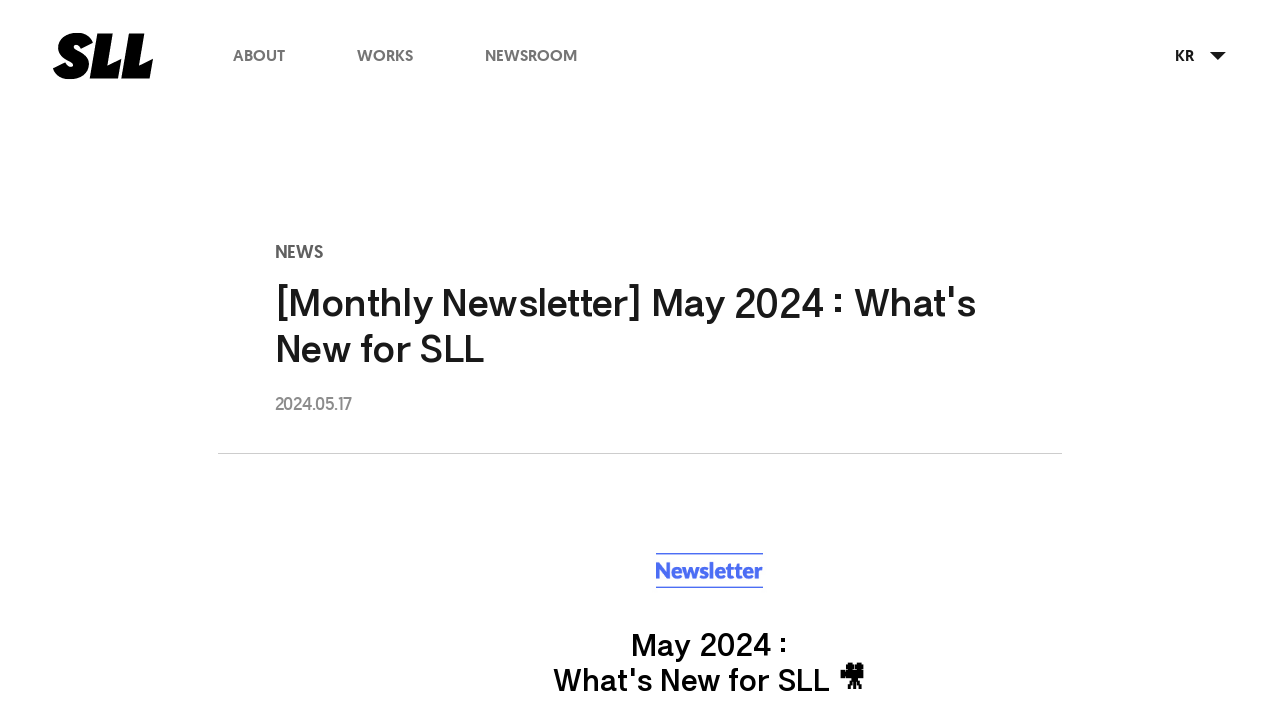

--- FILE ---
content_type: text/html;charset=UTF-8
request_url: https://www.sll.co.kr/newsroom/news/660?page=1&size=10&searchKind=title&searchWord=Miss+
body_size: 41410
content:
<!DOCTYPE html>
<html lang="ko">
<head>
  <meta charset="utf-8" name="theme-color" content="#191919">
  <meta http-equiv="X-UA-Compatible" content="IE=edge">
  <meta name="viewport" content="width=device-width, initial-scale=1.0, maximum-scale=1.0, minimum-scale=1.0, user-scalable=no, minimal-ui, viewport-fit=cover">
  <meta name="format-detection" content="telephone=no">
  <!-- description -->
  <meta name="keyword" content="SLL, 에스엘엘중앙, 스튜디오룰루랄라, SLL중앙, SLL드라마, 에스엘엘, JTBC스튜디오, JTBC콘텐트허브, SLLDLAB, SLL제작사, STUDIOLULULALA">
  <meta property="og:type" content="website">
  <link rel="apple-touch-icon-precomposed" href="https://www.sll.co.kr/assets/images/favicon/favicon-96x96.png"/>
  <link rel="apple-touch-icon" sizes="114x114" href="https://www.sll.co.kr/assets/images/favicon/favicon-144x144.png"/>
  <link rel="apple-touch-icon" href="https://www.sll.co.kr/assets/images/favicon/favicon-72x72.png"/>
  <link rel="mask-icon" href="https://www.sll.co.kr/assets/images/favicon/favicon_safari.svg" color="#f00f0f">
  <meta name="naver-site-verification" content="36bfa71318588b09c62b8ae7caa5492912279919">
  <meta name="naver" content="nosublinks">
  <link rel="stylesheet" href="/css/common.css?20240001">
  <!-- Google Tag Manager -->
  <script>(function(w,d,s,l,i){w[l]=w[l]||[];w[l].push({'gtm.start':
        new Date().getTime(),event:'gtm.js'});var f=d.getElementsByTagName(s)[0],
      j=d.createElement(s),dl=l!='dataLayer'?'&l='+l:'';j.async=true;j.src=
      'https://www.googletagmanager.com/gtm.js?id='+i+dl;f.parentNode.insertBefore(j,f);
  })(window,document,'script','dataLayer','GTM-TJFXM88K');</script>
  <!-- End Google Tag Manager -->
  <script type="text/javascript" src="//wcs.naver.net/wcslog.js"></script>
  <script type="text/javascript">
    if(!wcs_add) var wcs_add = {};
    wcs_add["wa"] = "1da34c2de445030";
    if(window.wcs) {
      wcs_do();
    }
  </script>
  
  <title>[Monthly Newsletter] May 2024 : What's New for SLL :: NEWS :: SLL</title>
  <meta property="og:title" content="[Monthly Newsletter] May 2024 : What&#39;s New for SLL :: NEWS :: SLL">
  <meta property="og:image" content="https://www.sll.co.kr/uploadFiles/Main/202405/7f113be5-2677-4c1d-ad4d-3a962cdcb094.webp">
  <meta property="og:url" content="https://www.sll.co.kr/newsroom/news/660">
  <meta name="twitter:card" content="summary_large_image" />
  <meta name="twitter:image" content="https://www.sll.co.kr/uploadFiles/Main/202405/7f113be5-2677-4c1d-ad4d-3a962cdcb094.webp">
  <meta name="twitter:title" content="[Monthly Newsletter] May 2024 : What&#39;s New for SLL :: SLL">
  <meta name="title" content="[Monthly Newsletter] May 2024 : What&#39;s New for SLL :: NEWS :: SLL">
  
  
    <meta property="og:description" content="Content의 새로운 패러다임을 선도하는 글로벌 크리에이티브 스튜디오 SLL의 뉴스입니다.">
    <meta name="twitter:description" content="Content의 새로운 패러다임을 선도하는 글로벌 크리에이티브 스튜디오 SLL의 뉴스입니다.">
    <meta name="description" content="Content의 새로운 패러다임을 선도하는 글로벌 크리에이티브 스튜디오 SLL의 뉴스입니다.">
  
  
  <link rel="canonical" href="https://www.sll.co.kr/newsroom/news/660">
  <link rel="stylesheet" href="/css/editor.css">
  
  <script type="application/ld+json">
    {
      "@context": "https://schema.org",
      "@type": "Article",
      "headline": "[Monthly Newsletter] May 2024 : What&#39;s New for SLL",
      "image": [
        "https://www.sll.co.kr/uploadFiles/Main/202405/7f113be5-2677-4c1d-ad4d-3a962cdcb094.webp"
      ],
      "datePublished": "2024-05-17T00:00:00+09:00",
      "description": "May 2024 :What&#39;s New for SLL 🎥&amp;nbsp;&amp;nbsp;The Darkly Comedic Thriller “Bodkin” Enters the Netflix Chart&amp;nbsp;&amp;nbsp; The series “Bodkin,” produced by SLL&#39;s label wiip, has reached 5th place on Netflix’s Global Top 10 list&amp;nbsp;(English). “Bodkin” is a darkly comedic thriller about a motley crew of podcasters who set out to investigate the mysterious disappearance of three strangers in a quaint, coastal Irish town, but once they start pulling at threads, they discover a story much bigger and weirder than they could have ever imagined.&amp;nbsp; The drama is directed by Nash Edgerton and stars Will Forte, Siobhán Cullen, and Robyn Cara. Telling a fresh story that combines comedy and thriller, the series challenges our perception of truth and exposes the stories we tell ourselves to justify our beliefs or validate our fears. The show is available on Netflix.&amp;nbsp;WATCH TRAILER:&amp;nbsp;https://www.youtube.com/watch?v=KoVnzw4nP10Director: Nash EdgertonScript: Jez Scharf, Alex MetcalfCast: Will Forte, Siobhán Cullen, Robyn CaraProduction: wiip by SLLProvider: Netflix&amp;nbsp;&amp;nbsp;“The Atypical Family” and “Frankly Speaking” Ranked High on a Netflix Chart with Real-life Empathetic Fantasy&amp;nbsp;&amp;nbsp; The series “The Atypical Family” and “Frankly Speaking” have captured the attention of viewers with the keywords “empathy” and “fantasy.” “The Atypical Family” resonated with audiences with its hilarious yet sad story of a superpowered family who lost superpowers to a modern-day disease.&amp;nbsp; “Frankly Speaking,” a wacky real-life comic fantasy drama about an announcer who meets a passionate variety show writer, is also garnering attention. The up-and-down broadcasting life of Song Ki Baek provided a refreshing sense of fun for office workers who always hide their true feelings deep inside. With such appeal, “The Atypical Family” ranked 6th on Netflix&#39;s Top 10 list (non-English), and “Frankly Speaking” ranked 10th, both of which are at the top of the OTT rankings in Korea and abroad, showing promise for future growth.&amp;nbsp;- The Atypical Family: https://www.instagram.com/reel/C6GQ0ZGiYdT/?hl=ko- Frankly Speaking: https://www.instagram.com/reel/C57c0tVCRNe/?hl=ko&amp;nbsp;&amp;nbsp;Image: Director Lee Jae-kyu (left) and Director Akira MoriiSLL and THE SEVEN to Launch Global Drama Production&amp;nbsp;&amp;nbsp; SLL announced Thursday that SLL Japan, the Japanese branch of SLL, and THE SEVEN, the Japanese content production firm of TBS Group, have signed a Memorandum of Understanding (MOU) to co-produce global drama series. SLL Japan, established in Japan in 2022, has been actively promoting the entry of Korean studio systems into the Japanese market and focusing on building a cooperation system between Korea and Japan.&amp;nbsp; Under this collaboration, director Lee Jae-kyu of SLL&#39;s label Film Monster, who produced “All of Us Are Dead” and “Daily Dose of Sunshine,” and director Akira Morii, head of the production unit at THE SEVEN, behind the “Alice in Borderland” series, will produce an action series centered on a protagonist with special abilities. This global drama co-production project is significant because it goes beyond local sales or remakes of existing IPs to share the production capabilities of Korean and Japanese studios from the planning stage and collaborate directly with creators.&amp;nbsp;&amp;nbsp;Um Tae-goo and Han Seon-hwa Deliver a Romantic Comedy in “My Sweet Mobster”&amp;nbsp;&amp;nbsp; “My Sweet Mobster” will showcase the romance between Seo Ji-hwan (played by Um Tae-goo), a former gangster who has cleaned up his dark past, and Ko Eun-ha (played by Han Seon-hwa), a creator who runs a video channel for children.&amp;nbsp; Seo Ji-hwan is a former mob boss who has cleaned up his act and become the CEO of a social enterprise, traveling across Korea to dismantle gangs and hiring released gang members to lead new lives. Ko Eun-ha is a character whose heart is first and foremost for children, as she wants to spread love and happiness to them, based on her childhood memories of a brother she used to know, who was the only one to play with her as a child. “My Sweet Mobster,” which promises to be fun with twists and to make people’s hearts racing, will premiere on June 12th.&amp;nbsp;WATCH TRAILER:&amp;nbsp;https://www.youtube.com/watch?v=yw7f42jrqHcDirector: Kim Young Hwan, Kim Woo HyunScript: Na GyeongCast: Um Tae-goo, Han Seon-hwa, Kwon YulProduction: Basestory, SLL, IOK CompanyProvider: JTBC, TVING&amp;nbsp;&amp;nbsp;Lee Jung-eun and Jeong Eun-ji to Play a Two-in-one Role in “Miss Night and Day”&amp;nbsp;&amp;nbsp; Lee Jung-eun and Jeong Eun-ji star as Lee Mi-jin, a job seeker who repeatedly rejuvenates and ages into her 50s during the day and her 20s at night, in the upcoming series “Miss Night and Day,” which will premiere in June. The series is a romantic comedy about an unexpected internship and romantic relationship between a job seeker who suddenly finds herself trapped in an old age period and a brilliant prosecutor who gets tangled up with her.&amp;nbsp; Lee Mi-jin has been preparing for the civil servant exam for eight years, and while she is stressed out by the never-ending job hunt, she suddenly ages 30 years more overnight. Using this as an opportunity, she applies for a senior internship and gets the job eventually. As Lee Jung-eun and Jeong Eun-ji play one character, the two actors will show fantastic chemistry by matching every detail from facial expressions to the way of speaking and behavior. The drama will give viewers empathy and comfort with Lee Mi-jin&#39;s story of striving for success.&amp;nbsp;WATCH TRAILER:&amp;nbsp;https://www.youtube.com/watch?v=yFFD1ziC9FYDirector: Lee Hyung-minScript: Park Ji-haCast: Lee Jung-eun, Jeong Eun-ji, Choi Jin-hyukProduction: Samhwa Networks, SLLProvider: Netflix, JTBC, TVING&amp;nbsp;&amp;nbsp;“The Roundup: Punishment” Tops 10 Million Viewers in Korea&amp;nbsp;&amp;nbsp; Produced by SLL’s label B.A. Entertainment, &quot;The Roundup: Punishment&quot; surpassed 10 million admissions as of Wednesday, 22 days after its release. The film has since become the most successful movie franchise in South Korea, with three films in the series topping 10 million viewers to date.&amp;nbsp; “The Roundup: Punishment” is the fourth installment of the crime-action franchise “The Outlaws.” The movie revolves around detective Ma Seok-do who joins the Cyber Investigation Team to nab Baek Chang-ki, a former mercenary and the head of an online gambling organization.&amp;nbsp;WATCH TRAILER:&amp;nbsp;https://www.youtube.com/watch?v=pMAPj6WVsT4Director: Heo Myeong-haengScript: Oh Sang-hoCast: Don Lee,&amp;nbsp;Kim Mu-yeol, Park Ji-hwanDistributor: ABO Entertainment",
      "author":
      [
        {
          "@type":"Organization",
          "name": "Stories Lead Life",
          "url": "https://www.sll.co.kr/"
        }
      ]
    }
  </script>
  <script type="application/ld+json">{
    "@context":"https://schema.org/",
    "@type":"BreadcrumbList",
    "itemListElement": [
      {
        "@type":"ListItem",
        "position":1,
        "item":
        {
          "@id": "https://www.sll.co.kr",
          "name": "HOME"
        }
      },
      {
        "@type":"ListItem",
        "position":2,
        "item":
        {
          "@id": "https://www.sll.co.kr/newsroom",
          "name": "NEWSROOM"
        }

      },
      {
        "@type":"ListItem",
        "position":3,
        "item":
        {
          "@id": "https://www.sll.co.kr/newsroom/news",
          "name": "NEWS"
        }
      },
      {
        "@type":"ListItem",
        "position":4,
        "item":
        {
          "@id": "https://www.sll.co.kr/newsroom/news/660",
          "name": "[Monthly Newsletter] May 2024 : What&#39;s New for SLL"
        }
      }
    ]
  }
  </script>
</head>
<body class="wait">
<!-- Google Tag Manager (noscript) -->
<noscript><iframe src="https://www.googletagmanager.com/ns.html?id=GTM-TJFXM88K"
                  height="0" width="0" style="display:none;visibility:hidden"></iframe></noscript>
<!-- End Google Tag Manager (noscript) -->
<div id="container">
  <!-- S : header -->
  <header class="type-dark">
  <!-- LOGO -->
  <h1 class="logo">
    <a href="/">
      <svg xmlns="http://www.w3.org/2000/svg" xmlns:xlink="http://www.w3.org/1999/xlink" width="100" height="48" viewBox="0 0 100 48">
        <defs>
          <clipPath id="clip-path">
            <rect width="100" height="46.604" fill="#fff" />
          </clipPath>
        </defs>
        <g transform="translate(0 0.698)">
          <rect width="100" height="48" transform="translate(0 -0.698)" fill="none" />
          <g clip-path="url(#clip-path)">
            <path d="M16.6,46.6c10.568,0,18.963-5.312,19.342-15,.28-6.617-5.286-10.441-9.909-12.957-2.921-1.4-5.376-2.7-5.376-4.475a2.31,2.31,0,0,1,2.456-2.048c2.168,0,3.961,2.048,4.714,4.007l12.077-5.966C38.774,6.057,33.772,0,24.529,0,13.019,0,4.714,6.618,5.093,15.473c.284,6.71,5.66,10.437,10.095,12.676,2.736,1.4,4.907,2.516,4.907,4.194,0,1.3-.946,1.862-2.266,1.862-2.168,0-4.151-1.585-5.566-4.568L0,35.6c1.037,4.194,5.376,11,16.6,11m51.7-.837H96.6L100,26.1l-14.06,6.9L91.32.838H75.94Zm-31.6,0H65L68.4,26.1l-14.056,6.9L59.716.838H44.34Z" transform="translate(0 0.003)" fill="#fff" />
          </g>
        </g>
      </svg>
    </a>
  </h1>

  <button class="btn-gnb" aria-label="메뉴 버튼">
    <span></span>
    <span></span>
    <span></span>
  </button>

  <div class="gnb">
    <!-- nav -->
    <nav class="accordion">
      <dl class="acc-list">
        <dt class="acc-header"><a href="/about/about-us">ABOUT</a></dt>
        <dd class="acc-body">
          <ul>
            <li><a href="/about/about-us" data-route="about-us">ABOUT US</a></li>
            <li><a href="/about/company-history" data-route="company-history">COMPANY HISTORY</a></li>
            <li><a href="/about/labels" data-route="labels">LABELS</a></li>
          </ul>
        </dd>
      </dl>
      <dl class="acc-list">
        <dt class="acc-header"><a href="/works" data-route="works">WORKS</a></dt>
        <dd class="acc-body">
          <ul>
            <li><a href="/works/TV"data-route="works-tv">TV</a></li>
            <li><a href="/works/OTT" data-route="works-ott">OTT</a></li>
            <li><a href="/works/DIGITAL" data-route="works-do">DIGITAL ORIGINAL</a></li>
            <li><a href="/works/MOVIE" data-route="works-movie">MOVIE</a></li>
          </ul>
        </dd>
      </dl>
      <dl class="acc-list">
        <dt class="acc-header"><a href="/newsroom/notice">NEWSROOM</a></dt>
        <dd class="acc-body">
          <ul>
            <li><a href="/newsroom/notice" data-route="notice">NOTICE</a></li>
            <li><a href="/newsroom/news" data-route="news">NEWS</a></li>
            <li><a href="/newsroom/ir" data-route="ir">IR</a></li>
          </ul>
        </dd>
      </dl>
    </nav>
    <!-- LANGUAGE -->
    <div class="language">
      <a href="#none" class="active" data-name="KR">KR</a>
      <a href="#none" data-name="EN">EN</a>
    </div>
  </div>
</header>
  <!-- E : header -->
  <!-- S : content -->
  
  <div id="content" v-cloak>
    <section>
      <div class="inner">
        <div class="news-detail">
          <!-- 상세화면 제목 -->
          <div class="news-title">
            <span>NEWS</span>
            <h2>[Monthly Newsletter] May 2024 : What&#39;s New for SLL</h2>
            <p>2024.05.17</p>
          </div>
          <!-- 상세화면 내용 -->
          <div class="news-text ck-content"><figure class="table" style="width:870px;"><table><tbody><tr><td><img src="https://img.stibee.com/107_1619599710.jpg" width="870" height="73"></td></tr><tr><td><p style="text-align:center;"><span class="text-huge"><strong>May 2024 :</strong></span></p><p style="text-align:center;"><span class="text-huge"><strong>What's New for SLL 🎥</strong></span></p></td></tr><tr><td><figure class="image"><img src="/uploadFiles/editor/202405/ee51cb5a-90e8-4873-a123-b0d20de029bf.png"></figure></td></tr></tbody></table></figure><figure class="table" style="width:870px;"><table><tbody><tr><td style="text-align:center;"><img class="image_resized" style="width:350px;" src="/uploadFiles/editor/2023/05/0a0b2453-73cc-4a75-b792-4c79f454c09d.png" alt=""></td><td style="text-align:center;"><img class="image_resized" style="width:350px;" src="/uploadFiles/editor/2023/05/0a0b2453-73cc-4a75-b792-4c79f454c09d.png" alt=""></td></tr><tr><td>&nbsp;</td><td>&nbsp;</td></tr><tr><td><p><span class="text-big" style="background-color:rgb(255,255,255);color:rgb(0,0,0);"><strong>The Darkly Comedic Thriller “Bodkin” Enters the Netflix Chart</strong></span></p><p>&nbsp;</p><p>&nbsp; The series “Bodkin,” produced by SLL's label wiip, has reached 5th place on Netflix’s Global Top 10 list&nbsp;(English). “Bodkin” is a darkly comedic thriller about a motley crew of podcasters who set out to investigate the mysterious disappearance of three strangers in a quaint, coastal Irish town, but once they start pulling at threads, they discover a story much bigger and weirder than they could have ever imagined.</p><p>&nbsp; The drama is directed by Nash Edgerton and stars Will Forte, Siobhán Cullen, and Robyn Cara. <span style="background-color:rgb(255,255,255);color:rgb(0,0,0);">Telling a fresh story that combines comedy and thriller, the series challenges our perception of truth and exposes the stories we tell ourselves to justify our beliefs or validate our fears. The show is available on Netflix.</span></p><p>&nbsp;</p><p><span class="text-small">WATCH TRAILER:&nbsp;https://www.youtube.com/watch?v=KoVnzw4nP10</span></p></td><td><figure class="image image_resized" style="width:380px;"><img src="https://img.stibee.com/91055_1715927702.jpg"></figure></td></tr><tr><td colspan="2"><p style="text-align:center;"><span class="text-small">Director: Nash Edgerton</span></p><p style="text-align:center;"><span class="text-small">Script: Jez Scharf, Alex Metcalf</span></p><p style="text-align:center;"><span class="text-small">Cast: Will Forte, Siobhán Cullen, Robyn Cara</span></p><p style="text-align:center;"><span class="text-small">Production: wiip by SLL</span></p><p style="text-align:center;"><span class="text-small">Provider: Netflix</span></p></td></tr><tr><td>&nbsp;</td><td>&nbsp;</td></tr><tr><td style="text-align:center;"><img class="image_resized" style="width:350px;" src="/uploadFiles/editor/2023/05/0a0b2453-73cc-4a75-b792-4c79f454c09d.png" alt=""></td><td style="text-align:center;"><img class="image_resized" style="width:350px;" src="/uploadFiles/editor/2023/05/0a0b2453-73cc-4a75-b792-4c79f454c09d.png" alt=""></td></tr><tr><td colspan="2"><figure class="image image_resized" style="width:500px;"><img src="https://img.stibee.com/91055_1715668001.jpg"></figure></td></tr><tr><td colspan="2"><p><span class="text-big" style="background-color:rgb(255,255,255);color:rgb(0,0,0);"><strong>“The Atypical Family” and “Frankly Speaking” Ranked High on a Netflix Chart with Real-life Empathetic Fantasy</strong></span></p><p>&nbsp;</p><p>&nbsp; The series “The Atypical Family” and “Frankly Speaking” have captured the attention of viewers with the keywords “empathy” and “fantasy.” “The Atypical Family” resonated with audiences with its hilarious yet sad story of a superpowered family who lost superpowers to a modern-day disease.</p><p><span style="background-color:rgb(255,255,255);color:rgb(0,0,0);">&nbsp; “Frankly Speaking,” a wacky real-life comic fantasy drama about an announcer who meets a passionate variety show writer, is also garnering attention. The up-and-down broadcasting life of Song Ki Baek provided a refreshing sense of fun for office workers who always hide their true feelings deep inside. With such appeal, “The Atypical Family” ranked 6th on Netflix's Top 10 list (non-English), and “Frankly Speaking” ranked 10th, both of which are at the top of the OTT rankings in Korea and abroad, showing promise for future growth.</span></p><p>&nbsp;</p><p><span class="text-small" style="background-color:rgb(255,255,255);color:rgb(0,0,0);">- The Atypical Family: </span><a target="_blank" rel="noopener noreferrer" href="https://www.instagram.com/reel/C6GQ0ZGiYdT/?hl=ko"><span class="text-small" style="background-color:rgb(255,255,255);color:rgb(0,0,0);">https://www.instagram.com/reel/C6GQ0ZGiYdT/?hl=ko</span></a></p><p><span class="text-small" style="background-color:rgb(255,255,255);color:rgb(0,0,0);">- Frankly Speaking: </span><a target="_blank" rel="noopener noreferrer" href="https://www.instagram.com/reel/C57c0tVCRNe/?hl=ko"><span class="text-small" style="background-color:rgb(255,255,255);color:rgb(0,0,0);">https://www.instagram.com/reel/C57c0tVCRNe/?hl=ko</span></a></p></td></tr><tr><td>&nbsp;</td><td>&nbsp;</td></tr><tr><td><figure class="image image_resized" style="width:350px;"><img src="/uploadFiles/editor/2023/05/0a0b2453-73cc-4a75-b792-4c79f454c09d.png" alt=""></figure></td><td><figure class="image image_resized" style="width:350px;"><img src="/uploadFiles/editor/2023/05/0a0b2453-73cc-4a75-b792-4c79f454c09d.png" alt=""></figure></td></tr><tr><td colspan="2"><figure class="image image_resized" style="width:500px;"><img src="https://img.stibee.com/91055_1715834609.jpg"></figure><p><span class="text-small" style="background-color:rgb(255,255,255);color:rgb(0,0,0);">Image: Director Lee Jae-kyu (left) and Director Akira Morii</span></p></td></tr><tr><td colspan="2"><p><span class="text-big" style="background-color:rgb(255,255,255);color:rgb(0,0,0);"><strong>SLL and THE SEVEN to Launch Global Drama Production</strong></span></p><p>&nbsp;</p><p>&nbsp; SLL announced Thursday that SLL Japan, the Japanese branch of SLL, and THE SEVEN, the Japanese content production firm of TBS Group, have signed a Memorandum of Understanding (MOU) to co-produce global drama series. SLL Japan, established in Japan in 2022, has been actively promoting the entry of Korean studio systems into the Japanese market and focusing on building a cooperation system between Korea and Japan.</p><p>&nbsp; Under this collaboration, director Lee Jae-kyu of SLL's label Film Monster, who produced “All of Us Are Dead” and “Daily Dose of Sunshine,” and director Akira Morii, head of the production unit at THE SEVEN, behind the “Alice in Borderland” series, will produce an action series centered on a protagonist with special abilities. This global drama co-production project is significant because it goes beyond local sales or remakes of existing IPs to share the production capabilities of Korean and Japanese studios from the planning stage and collaborate directly with creators.</p></td></tr><tr><td>&nbsp;</td><td>&nbsp;</td></tr><tr><td style="text-align:center;"><img class="image_resized" style="width:350px;" src="/uploadFiles/editor/2023/05/0a0b2453-73cc-4a75-b792-4c79f454c09d.png" alt=""></td><td style="text-align:center;"><img class="image_resized" style="width:350px;" src="/uploadFiles/editor/2023/05/0a0b2453-73cc-4a75-b792-4c79f454c09d.png" alt=""></td></tr><tr><td><figure class="image image_resized" style="width:380px;"><img src="https://img.stibee.com/91055_1715673034.jpg"></figure></td><td><p><span class="text-big" style="background-color:rgb(255,255,255);color:rgb(0,0,0);"><strong>Um Tae-goo and Han Seon-hwa Deliver a Romantic Comedy in “My Sweet Mobster”</strong></span></p><p>&nbsp;</p><p>&nbsp; “My Sweet Mobster” will showcase the romance between Seo Ji-hwan (played by Um Tae-goo), a former gangster who has cleaned up his dark past, and Ko Eun-ha (played by Han Seon-hwa), a creator who runs a video channel for children.</p><p>&nbsp; Seo Ji-hwan is a former mob boss who has cleaned up his act and become the CEO of a social enterprise, traveling across Korea to dismantle gangs and hiring released gang members to lead new lives. Ko Eun-ha is a character whose heart is first and foremost for children, as she wants to spread love and happiness to them, <span style="background-color:rgb(255,255,255);color:rgb(0,0,0);">based on her childhood memories of a brother she used to know, who was the only one to play with her as a child. “My Sweet Mobster,” which promises to be fun with twists and to make people’s hearts racing, will premiere on June 12th.</span></p><p>&nbsp;</p><p><span class="text-small">WATCH TRAILER:&nbsp;https://www.youtube.com/watch?v=yw7f42jrqHc</span></p></td></tr><tr><td colspan="2"><p style="text-align:center;"><span class="text-small">Director: Kim Young Hwan, Kim Woo Hyun</span></p><p style="text-align:center;"><span class="text-small">Script: Na Gyeong</span></p><p style="text-align:center;"><span class="text-small">Cast: Um Tae-goo, Han Seon-hwa, Kwon Yul</span></p><p style="text-align:center;"><span class="text-small">Production: Basestory, SLL, IOK Company</span></p><p style="text-align:center;"><span class="text-small">Provider: JTBC, TVING</span></p></td></tr><tr><td>&nbsp;</td><td>&nbsp;</td></tr><tr><td style="text-align:center;"><img class="image_resized" style="width:350px;" src="/uploadFiles/editor/2023/05/0a0b2453-73cc-4a75-b792-4c79f454c09d.png" alt=""></td><td style="text-align:center;"><img class="image_resized" style="width:350px;" src="/uploadFiles/editor/2023/05/0a0b2453-73cc-4a75-b792-4c79f454c09d.png" alt=""></td></tr><tr><td colspan="2"><figure class="image image_resized" style="width:500px;"><img src="https://img.stibee.com/91055_1715669936.jpg"></figure></td></tr><tr><td colspan="2"><p><span class="text-big" style="background-color:rgb(255,255,255);color:rgb(0,0,0);"><strong>Lee Jung-eun and Jeong Eun-ji to Play a Two-in-one Role in “Miss Night and Day”</strong></span></p><p>&nbsp;</p><p>&nbsp; Lee Jung-eun and Jeong Eun-ji star as Lee Mi-jin, a job seeker who repeatedly rejuvenates and ages into her 50s during the day and her 20s at night, in the upcoming series “Miss Night and Day,” which will premiere in June. The series is a romantic comedy about an unexpected internship and romantic relationship between a job seeker who suddenly finds herself trapped in an old age period and a brilliant prosecutor who gets tangled up with her.</p><p>&nbsp; Lee Mi-jin has been preparing for the civil servant exam for eight years, and while she is stressed out by the never-ending job hunt, she suddenly ages 30 years more overnight. Using this as an opportunity, she applies for a senior internship and gets the job eventually. As Lee Jung-eun and Jeong Eun-ji play one character, the two actors will show fantastic chemistry by matching every detail from facial expressions to the way of speaking and behavior. The drama will give viewers empathy and comfort with Lee Mi-jin's story of striving for success.</p><p>&nbsp;</p><p><span class="text-small">WATCH TRAILER:&nbsp;https://www.youtube.com/watch?v=yFFD1ziC9FY</span></p></td></tr><tr><td colspan="2"><p style="text-align:center;"><span class="text-small">Director: Lee Hyung-min</span></p><p style="text-align:center;"><span class="text-small">Script: Park Ji-ha</span></p><p style="text-align:center;"><span class="text-small">Cast: Lee Jung-eun, Jeong Eun-ji, Choi Jin-hyuk</span></p><p style="text-align:center;"><span class="text-small">Production: Samhwa Networks, SLL</span></p><p style="text-align:center;"><span class="text-small">Provider: Netflix, JTBC, TVING</span></p></td></tr><tr><td>&nbsp;</td><td>&nbsp;</td></tr><tr><td><figure class="image image_resized" style="width:350px;"><img src="/uploadFiles/editor/2023/05/0a0b2453-73cc-4a75-b792-4c79f454c09d.png" alt=""></figure></td><td><figure class="image image_resized" style="width:350px;"><img src="/uploadFiles/editor/2023/05/0a0b2453-73cc-4a75-b792-4c79f454c09d.png" alt=""></figure></td></tr><tr><td><p><span class="text-big" style="background-color:rgb(255,255,255);color:rgb(0,0,0);"><strong>“The Roundup: Punishment” Tops 10 Million Viewers in Korea</strong></span></p><p>&nbsp;</p><p>&nbsp; Produced by SLL’s label B.A. Entertainment, "The Roundup: Punishment" surpassed 10 million admissions as of Wednesday, 22 days after its release. The film has since become the most successful movie franchise in South Korea, with three films in the series topping 10 million viewers to date.</p><p>&nbsp; “The Roundup: Punishment” is the fourth installment of the crime-action franchise “The Outlaws.” The movie revolves around detective Ma Seok-do who joins the Cyber Investigation Team to nab Baek Chang-ki, a former mercenary and the head of an online gambling organization.</p><p>&nbsp;</p><p><span class="text-small">WATCH TRAILER:&nbsp;https://www.youtube.com/watch?v=pMAPj6WVsT4</span></p></td><td><figure class="image image_resized" style="width:380px;"><img src="/uploadFiles/editor/202405/ab3a6f7d-d18b-4a6c-b006-ddd25a091128.jpg"></figure></td></tr><tr><td colspan="2"><p style="text-align:center;"><span class="text-small">Director: Heo Myeong-haeng</span></p><p style="text-align:center;"><span class="text-small">Script: Oh Sang-ho</span></p><p style="text-align:center;"><span class="text-small">Cast: Don Lee,&nbsp;Kim Mu-yeol, Park Ji-hwan</span></p><p style="text-align:center;"><span class="text-small">Distributor: ABO Entertainment</span></p></td></tr></tbody></table></figure></div>
          <!-- 상세화면 첨부파일 -->
          <dl class="news-att-file" v-if="newsFiles.length > 0">
            <dt>첨부파일</dt>
            <dd>
              <a href="#none" v-for="bfile in newsFiles" :key="bfile.idx" @click.prevent="downFiles(bfile.idx)" v-html="bfile.name">제24기 별도감사보고서.pdf</a>
            </dd>
          </dl>

          <!-- 상세화면 이전글, 다음글 -->
          <div class="news-prev-next" v-if="newsList.length > 0">
            <a href="" class="news-prev" v-if="newsList[0].pno != 0" @click.prevent="viewDetail(newsList[0].pno)" v-html="newsList[0].title"></a>
            <a href="" class="news-next" v-if="newsList[1].pno != 0" @click.prevent="viewDetail(newsList[1].pno)" v-html="newsList[1].title"></a>
          </div>
        </div>

        <!-- 이전 페이지로 이동 -->
        <a href="#none" @click.prevent="goList()" class="btn-view-list">View List</a>
      </div>
    </section>
  </div>

  <!-- E : content -->
  <!-- S : footer -->
  <footer>
  <div class="footer-inner">
    <div class="sitemap">
      <h2>GLOBAL <br class="tablet ">CREATIVE STUDIO</h2>
      <div class="list">
        <dl>
          <dt>
            <h3><a href="/about/about-us">ABOUT</a></h3>
          </dt>
          <dd>
            <a href="/about/about-us">ABOUT US</a>
            <a href="/about/company-history">COMPANY HISTORY</a>
            <a href="/about/labels">LABELS</a>
          </dd>
        </dl>
        <dl>
          <dt>
            <h3><a href="/works">WORKS</a></h3>
          </dt>
          <dd>
            <a href="/works/TV">TV</a>
            <a href="/works/OTT">OTT</a>
            <a href="/works/DIGITAL">DIGITAL ORIGINAL</a>
            <a href="/works/MOVIE">MOVIE</a>
          </dd>
        </dl>
        <dl>
          <dt>
            <h3><a href="/newsroom/notice">NEWSROOM</a></h3>
          </dt>
          <dd>
            <a href="/newsroom/notice">NOTICE</a>
            <a href="/newsroom/news">NEWS</a>
            <a href="/newsroom/ir">IR</a>
          </dd>
        </dl>
      </div>
    </div>
    <div class="copyright">
      <h2><a href="/"></a></h2>
      <div class="list">
        <div class="agree">
          <div class="emailSite">
            <span>이메일 무단수집 거부</span>
            <div class="emailPop">
              <div class="inn">
                <h4>이메일 무단수집 거부</h4>
                <p>
                  본 웹사이트에 게시된 이메일 주소가 전자우편 수집 프로그램이나 그 밖의 기술적 장치를 이용하여 무단으로 수집되는 것을 거부하며, 이를 위반시 정보통신망법에 의해 형사처벌 됨을 유념하시기 바랍니다.
                </p>
                <button class="btn-close" aria-label="팝업 닫기"></button>
              </div><!-- .inn -->
            </div>
          </div>
          <a href="/policy" style="font-weight:800">개인정보처리방침</a>
          <!--<a href="/safetypolicy">안전보건경영방침</a>-->
          <a href="https://jebo.joonganggroup.com" target="_blank">윤리경영</a>
          <div class="family-site" role="button">
            FAMILY SITE
            <div class="family-site-wrap">
              <h4>Family Site</h4>
              <div class="family-site-list">
                <dl class="item">
                  <dt>방송군</dt>
                  <dd>
                    <a href="https://www.contentreej.com/" target="_blank"><span data-lang="ko">콘텐트리중앙</span></a>
                    <a href="https://jtbc.co.kr/" target="_blank"><span data-lang="en">JTBC</span></a>
                    <a href="https://jtbc2.joins.com/" target="_blank"><span data-lang="en">JTBC2</span></a>
                    <a href="https://jtbc4.joins.com/" target="_blank"><span data-lang="en">JTBC4</span></a>
                    <a href="http://jtbcgolfnsports.joins.com/" target="_blank"><span data-lang="en">JTBC GOLF&amp;SPORTS</span></a>
                    <a href="https://jtbcgolf.joins.com/" target="_blank"><span data-lang="en">JTBC GOLF</span></a>
                    <a href="http://www.jtbcworldwide.com/" target="_blank"><span data-lang="en">JTBC Worldwide</span></a>
                  </dd>
                </dl>

                <dl class="item">
                  <dt>신문군</dt>
                  <dd>
                    <a href="https://joongang.co.kr" target="_blank"><span data-lang="ko">중앙일보</span></a>
                    <a href="https://joongang.co.kr/Sunday" target="_blank"><span data-lang="ko">중앙SUNDAY</span></a>
                    <a href="http://koreajoongangdaily.joins.com/" target="_blank"><span data-lang="en">Korea Joongang Daily</span></a>
                    <a href="http://www.koreadaily.com/index_local_branch.html?branch=LA" target="_blank"><span data-lang="en">The Korea Daily</span></a>
                  </dd>
                </dl>

                <div class="item">
                  <dl>
                    <dt>멀티플렉스군</dt>
                    <dd>
                      <a href="https://www.megabox.co.kr/" target="_blank"><span data-lang="ko">메가박스</span></a>
                      <a href="https://www.megabox.co.kr/curation/filmsociety" target="_blank"><span data-lang="ko">필름소사이어티</span></a>
                      <a href="https://www.megabox.co.kr/curation/classicsociety" target="_blank"><span data-lang="ko">클래식 소사이어티</span></a>
                    </dd>
                  </dl>
                  <dl>
                    <dt>레저군</dt>
                    <dd>
                      <a href="https://phoenixhnr.co.kr/page/main" target="_blank"><span data-lang="ko">휘닉스 호텔앤드리조트</span></a>
                      <a href="https://phoenixhnr.co.kr/page/main/pyeongchang" target="_blank"><span data-lang="ko">휘닉스 파크</span></a>
                      <a href="https://phoenixhnr.co.kr/page/main/jeju" target="_blank"><span data-lang="ko">휘닉스 아일랜드</span></a>
                    </dd>
                  </dl>
                </div>

                <dl class="item">
                  <dt>잡지군</dt>
                  <dd>
                    <a href="https://jmagazine.joins.com/monthly" target="_blank"><span data-lang="ko">월간중앙</span></a>
                    <a href="https://jmagazine.joins.com/forbes" target="_blank"><span data-lang="ko">포브스코리아</span></a>
                    <a href="https://jbooks.joins.com/" target="_blank"><span data-lang="ko">중앙북스</span></a>
                    <a href="https://www.elle.co.kr/" target="_blank"><span data-lang="ko">엘르</span></a>
                    <a href="https://www.harpersbazaar.co.kr/" target="_blank"><span data-lang="ko">바자</span></a>
                    <a href="https://www.cosmopolitan.co.kr/" target="_blank"><span data-lang="ko">코스모폴리탄</span></a>
                    <a href="https://www.esquirekorea.co.kr/" target="_blank"><span data-lang="ko">에스콰이어</span></a>
                  </dd>
                </dl>
              </div>
              <button class="btn-close" aria-label="페밀리 사이트 팝업 닫기"></button>
            </div>
          </div>
        </div>
        <ul class="address">
          <li>서울특별시 마포구 상암산로 38</li>
          <li>sll@sll.co.kr</li>
          <li>02-2031-8050</li>
          <li>사업자등록번호 120-81-93457</li>
        </ul>
        <div class="copy">Copyright <span>에스엘엘중앙(주)</span>. All Rights Reserved.</div>
      </div>
    </div>
    <div class="icon">
      <a href="https://www.linkedin.com/company/studiolululala/" target="blank" class="in"></a>
      <a href="https://instagram.com/sll_official_?igshid=OGQ5ZDc2ODk2ZA==" target="blank" class="ins"></a>
      <a href="https://www.youtube.com/@sllstudio/about" target="blank" class="you"></a>
    </div>
  </div>
</footer>
  <!-- E : footer -->
</div>
<span itemscope="" itemtype="http://schema.org/Organization">
  <link itemprop="url" href="https://www.sll.co.kr/">
  <a itemprop="sameAs" href="https://instagram.com/sll_official_?igshid=OGQ5ZDc2ODk2ZA=="></a>
  <a itemprop="sameAs" href="https://www.youtube.com/@sllstudio"></a>
  <a itemprop="sameAs" href="https://www.linkedin.com/company/studiolululala"></a>
</span>

  <script src="/js/plugins/jquery/jquery-3.6.0.min.js"></script>
  <script src="/js/plugins/jquery/jquery-ui-1.13.1.min.js"></script>
  <script src="/js/device.min.js"></script>
  <script src="/js/functions.js?20230011"></script>
  <script src="/js/ui.js?20230008"></script>
  <script src="/js/main.js?20240001"></script>
  <script src="/js/works.js?20230008"></script>
  <script src="/js/common.js?20230008"></script>
  
  <script src="/js/plugins/vue/axios.min.js"></script>
  <script src="/js/plugins/vue/vue.min.js"></script>
  <script src="/js/plugins/vue/vuejs-paginate.js"></script>
  <script src="/js/plugins/vue/dayjs.min.js"></script>
  <script>
    $("#container").addClass("newsroom-detail").find("> header").removeClass("type-dark");
    var _paramInfo = {"page":1,"size":10,"searchKind":"title","searchWord":"Miss "};
    var _pno = 660;
    var _kind = "news";
    var _fileList = [];
    $("#container").addClass(_kind);
    const app = new Vue({
      el: "#content",
      data: function() {
        return {
          newsFiles : _fileList == null ? [] : _fileList,
          newsList : [],
          pno : _pno,
          kind : _kind,
          paramInfo : _paramInfo,
        }
      },
      watch: {
      },
      computed: {
      },
      methods: {
        toMainImage: function(img) {
          return (img == null || img =="") ? '/images/2023/@sample.png' : img;
        },
        toDate : function(str) {
          return dayjs(str).format("YYYY.MM.DD");
        },
        fetchList : function() {
          const params = new URLSearchParams({
            pno : this.pno,
            searchKind: this.paramInfo.searchKind,
            searchWord : this.paramInfo.searchWord
          }).toString();
          axios.get('/api/newsroom/'+this.kind+'/viewlist?'+params)
          .then(function (response) {
            if(response.status == 200) {
              app.newsList= response.data.body;
            } else {
              alert(response.message);
            }
          }).catch(function (error) {
            console.log(error);
          });
        },
        viewDetail : function(pno) {
          const params = new URLSearchParams({
            page: this.paramInfo.page,
            size: this.paramInfo.size,
            searchKind : this.paramInfo.searchKind,
            searchWord : this.paramInfo.searchWord
          }).toString();
          location.href='/newsroom/'+this.kind+'/'+pno+'?'+params;
        },
        goList : function() {
          const params = new URLSearchParams({
            page: this.paramInfo.page,
            size: this.paramInfo.size,
            searchKind : this.paramInfo.searchKind,
            searchWord : this.paramInfo.searchWord
          }).toString();
          location.href='/newsroom/'+this.kind+'?'+params;
        },
        downFiles : function(idx) {
          axios.get('/api/file/newsroom/'+idx)
          .then(function (response) {
            if(response.status == 200) {
              const file = response.data.body;
              const link = document.createElement('a');
              link.download = file.fileName;
              link.setAttribute('target', '_blank');
              link.href = file.storagePath;
              link.click();
              link.remove();
            } else {
              alert(response.message);
            }
          }).catch(function (error) {
            console.log(error);
          });
        }
      },
      mounted: function (){
        this.fetchList();
      },
      updated: function(){
        this.$nextTick(function () {

        });
      }
    })
  </script>


</body>
</html>


--- FILE ---
content_type: text/css
request_url: https://www.sll.co.kr/css/common.css?20240001
body_size: 348
content:
@import "./font.css?20230001";
@import "./base.css";
@import "./reset.css";
@import "./components.css";
@import "./layout.css?20230010";
@import "./response.css?20250001";
@import "./pc.css?20230011";
@import "./tablet.css?20230010";
@import "./mobile.css?20230012";
@import "./mediaquery.css?20230010";
@import "./popup.css?20230010";


--- FILE ---
content_type: text/css
request_url: https://www.sll.co.kr/css/editor.css
body_size: 12013
content:
/*
 * CKEditor 5 (v30.0.0) content styles.
 * Generated on Tue, 12 Oct 2021 12:30:17 GMT.
 * For more information, check out https://ckeditor.com/docs/ckeditor5/latest/builds/guides/integration/content-styles.html
 */

:root {
  --ck-color-image-caption-background: hsl(0, 0%, 97%);
  --ck-color-image-caption-text: hsl(0, 0%, 20%);
  --ck-color-mention-background: hsla(341, 100%, 30%, 0.1);
  --ck-color-mention-text: hsl(341, 100%, 30%);
  --ck-color-table-caption-background: hsl(0, 0%, 97%);
  --ck-color-table-caption-text: hsl(0, 0%, 20%);
  --ck-highlight-marker-blue: hsl(201, 97%, 72%);
  --ck-highlight-marker-green: hsl(120, 93%, 68%);
  --ck-highlight-marker-pink: hsl(345, 96%, 73%);
  --ck-highlight-marker-yellow: hsl(60, 97%, 73%);
  --ck-highlight-pen-green: hsl(112, 100%, 27%);
  --ck-highlight-pen-red: hsl(0, 85%, 49%);
  --ck-image-style-spacing: 1.5em;
  --ck-inline-image-style-spacing: calc(var(--ck-image-style-spacing) / 2);
  --ck-todo-list-checkmark-size: 16px;
}

.ck-content{line-height:1.9em;}
/* ckeditor5-image/theme/imageresize.css */
.ck-content .image.image_resized {
  max-width: 100%;
  display: block;
  box-sizing: border-box;
}
/* ckeditor5-image/theme/imageresize.css */
.ck-content .image.image_resized img {
  width: 100%;
}
/* ckeditor5-image/theme/imageresize.css */
.ck-content .image.image_resized > figcaption {
  display: block;
}
/* ckeditor5-image/theme/imagecaption.css */
.ck-content .image > figcaption {
  display: table-caption;
  caption-side: bottom;
  word-break: break-word;
  color: var(--ck-color-image-caption-text);
  background-color: var(--ck-color-image-caption-background);
  padding: .6em;
  font-size: .75em;
  outline-offset: -1px;
}
/* ckeditor5-font/theme/fontsize.css */
.ck-content .text-tiny {
  font-size: .7em;
}
/* ckeditor5-font/theme/fontsize.css */
.ck-content .text-small {
  font-size: .85em;
}
/* ckeditor5-font/theme/fontsize.css */
.ck-content .text-big {
  font-size: 1.4em;
}
/* ckeditor5-font/theme/fontsize.css */
.ck-content .text-huge {
  font-size: 1.8em;
}

.ck-content strong,
.ck-content strong * {font-family: "JTBCGothic-Bold";font-size:inherit;font-weight: 700;}
/* ckeditor5-image/theme/image.css */
.ck-content .image {
  display: table;
  clear: both;
  text-align: center;
  margin: 0.9em auto;
  min-width: 50px;
}
/* ckeditor5-image/theme/image.css */
.ck-content .image img {
  display: block;
  margin: 0 auto;
  max-width: 100%;
  min-width: 100%;
}
/* ckeditor5-image/theme/image.css */
.ck-content .image-inline {
  /*
   * Normally, the .image-inline would have "display: inline-block" and "img { width: 100% }" (to follow the wrapper while resizing).;
   * Unfortunately, together with "srcset", it gets automatically stretched up to the width of the editing root.
   * This strange behavior does not happen with inline-flex.
   */
  display: inline-flex;
  max-width: 100%;
  align-items: flex-start;
}
/* ckeditor5-image/theme/image.css */
.ck-content .image-inline picture {
  display: flex;
}
/* ckeditor5-image/theme/image.css */
.ck-content .image-inline picture,
.ck-content .image-inline img {
  flex-grow: 1;
  flex-shrink: 1;
  max-width: 100%;
}
/* ckeditor5-image/theme/imagestyle.css */
.ck-content .image-style-block-align-left,
.ck-content .image-style-block-align-right {
  max-width: calc(100% - var(--ck-image-style-spacing));
}
/* ckeditor5-image/theme/imagestyle.css */
.ck-content .image-style-align-left,
.ck-content .image-style-align-right {
  clear: none;
}
/* ckeditor5-image/theme/imagestyle.css */
.ck-content .image-style-side {
  float: right;
  margin-left: var(--ck-image-style-spacing);
  max-width: 50%;
}
/* ckeditor5-image/theme/imagestyle.css */
.ck-content .image-style-align-left {
  float: left;
  margin-right: var(--ck-image-style-spacing);
}
/* ckeditor5-image/theme/imagestyle.css */
.ck-content .image-style-align-center {
  margin-left: auto;
  margin-right: auto;
}
/* ckeditor5-image/theme/imagestyle.css */
.ck-content .image-style-align-right {
  float: right;
  margin-left: var(--ck-image-style-spacing);
}
/* ckeditor5-image/theme/imagestyle.css */
.ck-content .image-style-block-align-right {
  margin-right: 0;
  margin-left: auto;
}
/* ckeditor5-image/theme/imagestyle.css */
.ck-content .image-style-block-align-left {
  margin-left: 0;
  margin-right: auto;
}
/* ckeditor5-image/theme/imagestyle.css */
.ck-content p + .image-style-align-left,
.ck-content p + .image-style-align-right,
.ck-content p + .image-style-side {
  margin-top: 0;
}
/* ckeditor5-image/theme/imagestyle.css */
.ck-content .image-inline.image-style-align-left,
.ck-content .image-inline.image-style-align-right {
  margin-top: var(--ck-inline-image-style-spacing);
  margin-bottom: var(--ck-inline-image-style-spacing);
}
/* ckeditor5-image/theme/imagestyle.css */
.ck-content .image-inline.image-style-align-left {
  margin-right: var(--ck-inline-image-style-spacing);
}
/* ckeditor5-image/theme/imagestyle.css */
.ck-content .image-inline.image-style-align-right {
  margin-left: var(--ck-inline-image-style-spacing);
}
/* ckeditor5-horizontal-line/theme/horizontalline.css */
.ck-content hr {
  margin: 15px 0;
  height: 4px;
  background: hsl(0, 0%, 87%);
  border: 0;
}
/* ckeditor5-highlight/theme/highlight.css */
.ck-content .marker-yellow {
  background-color: var(--ck-highlight-marker-yellow);
}
/* ckeditor5-highlight/theme/highlight.css */
.ck-content .marker-green {
  background-color: var(--ck-highlight-marker-green);
}
/* ckeditor5-highlight/theme/highlight.css */
.ck-content .marker-pink {
  background-color: var(--ck-highlight-marker-pink);
}
/* ckeditor5-highlight/theme/highlight.css */
.ck-content .marker-blue {
  background-color: var(--ck-highlight-marker-blue);
}
/* ckeditor5-highlight/theme/highlight.css */
.ck-content .pen-red {
  color: var(--ck-highlight-pen-red);
  background-color: transparent;
}
/* ckeditor5-highlight/theme/highlight.css */
.ck-content .pen-green {
  color: var(--ck-highlight-pen-green);
  background-color: transparent;
}
/* ckeditor5-block-quote/theme/blockquote.css */
.ck-content blockquote {
  overflow: hidden;
  padding-right: 1.5em;
  padding-left: 1.5em;
  margin-left: 0;
  margin-right: 0;
  font-style: italic;
  border-left: solid 5px hsl(0, 0%, 80%);
}
/* ckeditor5-block-quote/theme/blockquote.css */
.ck-content[dir="rtl"] blockquote {
  border-left: 0;
  border-right: solid 5px hsl(0, 0%, 80%);
}
/* ckeditor5-basic-styles/theme/code.css */
.ck-content code {
  background-color: hsla(0, 0%, 78%, 0.3);
  padding: .15em;
  border-radius: 2px;
}
/* ckeditor5-table/theme/tablecaption.css */
.ck-content .table > figcaption {
  display: table-caption;
  caption-side: top;
  word-break: break-word;
  text-align: center;
  color: var(--ck-color-table-caption-text);
  background-color: var(--ck-color-table-caption-background);
  padding: .6em;
  font-size: .75em;
  outline-offset: -1px;
}
/* ckeditor5-table/theme/table.css */
.ck-content .table {
  margin: 0.9em auto;
  display: table;
}
/* ckeditor5-table/theme/table.css */
.ck-content .table table {
  border-collapse: collapse;
  border-spacing: 0;
  width: 100%;
  height: 100%;
  /*border: 1px double hsl(0, 0%, 70%);*/
}
/* ckeditor5-table/theme/table.css */
.ck-content .table table td,
.ck-content .table table th {
  min-width: 2em;
  padding: .4em;
  /*border: 1px solid hsl(0, 0%, 75%);*/
  border:0;
}
/* ckeditor5-table/theme/table.css */
.ck-content .table table th {
  font-weight: bold;
  background: hsla(0, 0%, 0%, 5%);
}
/* ckeditor5-table/theme/table.css */
.ck-content[dir="rtl"] .table th {
  text-align: right;
}
/* ckeditor5-table/theme/table.css */
.ck-content[dir="ltr"] .table th {
  text-align: left;
}
/* ckeditor5-page-break/theme/pagebreak.css */
.ck-content .page-break {
  position: relative;
  clear: both;
  padding: 5px 0;
  display: flex;
  align-items: center;
  justify-content: center;
}
/* ckeditor5-page-break/theme/pagebreak.css */
.ck-content .page-break::after {
  content: '';
  position: absolute;
  border-bottom: 2px dashed hsl(0, 0%, 77%);
  width: 100%;
}
/* ckeditor5-page-break/theme/pagebreak.css */
.ck-content .page-break__label {
  position: relative;
  z-index: 1;
  padding: .3em .6em;
  display: block;
  text-transform: uppercase;
  border: 1px solid hsl(0, 0%, 77%);
  border-radius: 2px;
  font-family: Helvetica, Arial, Tahoma, Verdana, Sans-Serif;
  font-size: 0.75em;
  font-weight: bold;
  color: hsl(0, 0%, 20%);
  background: hsl(0, 0%, 100%);
  box-shadow: 2px 2px 1px hsla(0, 0%, 0%, 0.15);
  -webkit-user-select: none;
  -moz-user-select: none;
  -ms-user-select: none;
  user-select: none;
}
/* ckeditor5-media-embed/theme/mediaembed.css */
.ck-content .media {
  clear: both;
  margin: 0.9em 0;
  display: block;
  min-width: 15em;
}
/* ckeditor5-list/theme/todolist.css */
.ck-content .todo-list {
  list-style: none;
}
/* ckeditor5-list/theme/todolist.css */
.ck-content .todo-list li {
  margin-bottom: 5px;
}
/* ckeditor5-list/theme/todolist.css */
.ck-content .todo-list li .todo-list {
  margin-top: 5px;
}
/* ckeditor5-list/theme/todolist.css */
.ck-content .todo-list .todo-list__label > input {
  -webkit-appearance: none;
  display: inline-block;
  position: relative;
  width: var(--ck-todo-list-checkmark-size);
  height: var(--ck-todo-list-checkmark-size);
  vertical-align: middle;
  border: 0;
  left: -25px;
  margin-right: -15px;
  right: 0;
  margin-left: 0;
}
/* ckeditor5-list/theme/todolist.css */
.ck-content .todo-list .todo-list__label > input::before {
  display: block;
  position: absolute;
  box-sizing: border-box;
  content: '';
  width: 100%;
  height: 100%;
  border: 1px solid hsl(0, 0%, 20%);
  border-radius: 2px;
  transition: 250ms ease-in-out box-shadow, 250ms ease-in-out background, 250ms ease-in-out border;
}
/* ckeditor5-list/theme/todolist.css */
.ck-content .todo-list .todo-list__label > input::after {
  display: block;
  position: absolute;
  box-sizing: content-box;
  pointer-events: none;
  content: '';
  left: calc( var(--ck-todo-list-checkmark-size) / 3 );
  top: calc( var(--ck-todo-list-checkmark-size) / 5.3 );
  width: calc( var(--ck-todo-list-checkmark-size) / 5.3 );
  height: calc( var(--ck-todo-list-checkmark-size) / 2.6 );
  border-style: solid;
  border-color: transparent;
  border-width: 0 calc( var(--ck-todo-list-checkmark-size) / 8 ) calc( var(--ck-todo-list-checkmark-size) / 8 ) 0;
  transform: rotate(45deg);
}
/* ckeditor5-list/theme/todolist.css */
.ck-content .todo-list .todo-list__label > input[checked]::before {
  background: hsl(126, 64%, 41%);
  border-color: hsl(126, 64%, 41%);
}
/* ckeditor5-list/theme/todolist.css */
.ck-content .todo-list .todo-list__label > input[checked]::after {
  border-color: hsl(0, 0%, 100%);
}
/* ckeditor5-list/theme/todolist.css */
.ck-content .todo-list .todo-list__label .todo-list__label__description {
  vertical-align: middle;
}
/* ckeditor5-language/theme/language.css */
.ck-content span[lang] {
  font-style: italic;
}
/* ckeditor5-code-block/theme/codeblock.css */
.ck-content pre {
  padding: 1em;
  color: hsl(0, 0%, 20.8%);
  background: hsla(0, 0%, 78%, 0.3);
  border: 1px solid hsl(0, 0%, 77%);
  border-radius: 2px;
  text-align: left;
  direction: ltr;
  tab-size: 4;
  white-space: pre-wrap;
  font-style: normal;
  min-width: 200px;
}
/* ckeditor5-code-block/theme/codeblock.css */
.ck-content pre code {
  background: unset;
  padding: 0;
  border-radius: 0;
}
/* ckeditor5-mention/theme/mention.css */
.ck-content .mention {
  background: var(--ck-color-mention-background);
  color: var(--ck-color-mention-text);
}
@media print {
  /* ckeditor5-page-break/theme/pagebreak.css */
  .ck-content .page-break {
    padding: 0;
  }
  /* ckeditor5-page-break/theme/pagebreak.css */
  .ck-content .page-break::after {
    display: none;
  }
}

.ck-content table {border:0}
.ck-content i {font-style: italic;font-size:inherit;}
.ck-content u {text-decoration: underline;font-size:inherit;}
.ck-content img {max-width:100%}

--- FILE ---
content_type: text/css
request_url: https://www.sll.co.kr/css/font.css?20230001
body_size: 4345
content:
@charset "utf-8";
@font-face {
  font-family: "JTBCGothic-SemiLight";
  font-display: swap;
  font-style: normal;
  /* font-weight: 300; */
  src:url("/uploadFiles/font/JTBCGothic/JTBCGothic-SemiLight.eot"),
      url("/uploadFiles/font/JTBCGothic/JTBCGothic-SemiLight.woff2") format("woff2"),
      url("/uploadFiles/font/JTBCGothic/JTBCGothic-SemiLight.woff") format("woff"),
      url("/uploadFiles/font/JTBCGothic/JTBCGothic-SemiLight.ttf") format("truetype");
}
@font-face {
  font-family: "JTBCGothic-Regular";
  font-display: swap;
  font-style: normal;
  /* font-weight: 500; */
  src:url("/uploadFiles/font/JTBCGothic/JTBCGothic-Regular.eot"),
      url("/uploadFiles/font/JTBCGothic/JTBCGothic-Regular.woff2") format("woff2"),
      url("/uploadFiles/font/JTBCGothic/JTBCGothic-Regular.woff") format("woff"),
      url("/uploadFiles/font/JTBCGothic/JTBCGothic-Regular.ttf") format("truetype");
}
@font-face {
  font-family: "JTBCGothic-Bold";
  font-display: swap;
  font-style: normal;
  /* font-weight: 900; */
  src:url("/uploadFiles/font/JTBCGothic/JTBCGothic-Bold.eot"),
      url("/uploadFiles/font/JTBCGothic/JTBCGothic-Bold.woff2") format("woff2"),
      url("/uploadFiles/font/JTBCGothic/JTBCGothic-Bold.woff") format("woff"),
      url("/uploadFiles/font/JTBCGothic/JTBCGothic-Bold.ttf") format("truetype");
  font-weight: bold;
}
@font-face {
  font-family: "JTBCGothic-ExtraBold";
  font-display: swap;
  font-style: normal;
  /* font-weight: 900; */
  src:url("/uploadFiles/font/JTBCGothic/JTBCGothic-ExtraBold.eot"),
      url("/uploadFiles/font/JTBCGothic/JTBCGothic-ExtraBold.woff2") format("woff2"),
      url("/uploadFiles/font/JTBCGothic/JTBCGothic-ExtraBold.woff") format("woff"),
      url("/uploadFiles/font/JTBCGothic/JTBCGothic-ExtraBold.ttf") format("truetype");
  font-weight: bold;
}

/**
  * Geomanist
*/
@font-face {
  font-family: "geomanist-medium";
  font-display: swap;
  font-style: normal;
  /* font-weight: 500; */
  src:url("/uploadFiles/font/Geomanist/geomanist-medium.eot"),
      url("/uploadFiles/font/Geomanist/geomanist-medium.woff2") format("woff2"),
      url("/uploadFiles/font/Geomanist/geomanist-medium.woff") format("woff"),
      url("/uploadFiles/font/Geomanist/geomanist-medium.svg") format("svg"),
      url("/uploadFiles/font/Geomanist/geomanist-medium.ttf") format("truetype");
}
@font-face {
  font-family: "geomanist-regular";
  font-display: swap;
  font-style: normal;
  /* font-weight: 500; */
  src:url("/uploadFiles/font/Geomanist/geomanist-regular.eot"),
      url("/uploadFiles/font/Geomanist/geomanist-regular.woff2") format("woff2"),
      url("/uploadFiles/font/Geomanist/geomanist-regular.woff") format("woff"),
      url("/uploadFiles/font/Geomanist/geomanist-regular.svg") format("svg"),
      url("/uploadFiles/font/Geomanist/geomanist-regular.ttf") format("truetype");
}
@font-face {
  font-family: "geomanist-book";
  font-display: swap;
  font-style: normal;
  /* font-weight: normal; */
  src:url("/uploadFiles/font/Geomanist/geomanist-book.eot"),
      url("/uploadFiles/font/Geomanist/geomanist-book.woff2") format("woff2"),
      url("/uploadFiles/font/Geomanist/geomanist-book.woff") format("woff"),
      url("/uploadFiles/font/Geomanist/geomanist-book.svg") format("svg"),
      url("/uploadFiles/font/Geomanist/geomanist-book.ttf") format("truetype");
}
@font-face {
  font-family: "geomanist-bold";
  font-display: swap;
  font-style: normal;
  /* font-weight: bold; */
  src:url("/uploadFiles/font/Geomanist/geomanist-bold.eot"),
      url("/uploadFiles/font/Geomanist/geomanist-bold.woff2") format("woff2"),
      url("/uploadFiles/font/Geomanist/geomanist-bold.woff") format("woff"),
      url("/uploadFiles/font/Geomanist/geomanist-bold.svg") format("svg"),
      url("/uploadFiles/font/Geomanist/geomanist-bold.ttf") format("truetype");
}
@font-face {
  font-family: "geomanist-black";
  font-display: swap;
  font-style: normal;
  /* font-weight: 900; */
  src:url("/uploadFiles/font/Geomanist/geomanist-black.eot"),
      url("/uploadFiles/font/Geomanist/geomanist-black.woff2") format("woff2"),
      url("/uploadFiles/font/Geomanist/geomanist-black.woff") format("woff"),
      url("/uploadFiles/font/Geomanist/geomanist-black.svg") format("svg"),
      url("/uploadFiles/font/Geomanist/geomanist-black.ttf") format("truetype");
}


--- FILE ---
content_type: text/css
request_url: https://www.sll.co.kr/css/base.css
body_size: 472
content:
#container {
  display: flex;
  flex-direction: column;
  width: 100%;
  height: 100%;
}
header {
  position: sticky;
  left: 0;
  top: 0;
  width: 100%;
  padding: 10px;
  box-sizing: border-box;
  display: flex;
  background-color: transparent;
  z-index: 1000;
}
#content {
  position: relative;
  flex-grow: 1;
  width: 100%;
  z-index: 999;
}
footer.hide {
  display: none;
}
.newsroom.news .ly-list .list .img-block img{width: 100%;}
.hide{display:none;}

--- FILE ---
content_type: text/css
request_url: https://www.sll.co.kr/css/reset.css
body_size: 1259
content:
* {
  margin: 0;
  padding: 0;
  font-size: 16px;
  font-family: "Noto Sans KR", "Malgun Gothic", "맑은 고딕", tahoma, sans-serif;
  font-weight: normal;
  outline: none;
  -webkit-tap-highlight-color: transparent;
  overscroll-behavior: none;
  word-spacing: -1.5px;
}
html,
body {
  width: 100%;
  height: 100%;
  overflow: hidden;
  /* background-color: #000; */
}
h1,
h2,
h3,
h4,
h5 {
  font-weight: normal;
}
a {
  text-decoration: none;
  color: #000;
  cursor: pointer;
}
ul,
ol,
li,
dl,
dt,
dd {
  list-style-type: none;
}
em,
i {
  font-style: normal;
}

img {
  border: 0;
}

button {
  background-color: transparent;
  border: 0 none;
  border-radius: 0;
}
[v-cloak]{display: none;}
:root {
  --sll-f00f0f: #f00f0f;
  --sll-ffffff: #ffffff;
  --sll-f5f5f5: #f5f5f5;
  --sll-ebebeb: #ebebeb;
  --sll-e1e1e1: #e1e1e1;
  --sll-d7d7d7: #d7d7d7;
  --sll-cdcdcd: #cdcdcd;
  --sll-d3d3d3: #d3d3d3;
  --sll-bababa: #bababa;
  --sll-b7b7b7: #b7b7b7;
  --sll-e0e0e0: #e0e0e0;
  --sll-999999: #999999;
  --sll-8c8c8c: #8c8c8c;
  --sll-606060: #606060;
  --sll-525252: #525252;
  --sll-3c3c3c: #3c3c3c;
  --sll-222222: #222222;
  --sll-1a1a1a: #1a1a1a;
  --sll-181918: #181918;
  --sll-191919: #191919;
  --sll-000000: #000000;
  --vh: 100%;
}


--- FILE ---
content_type: text/css
request_url: https://www.sll.co.kr/css/components.css
body_size: 7075
content:
/**
  * view list 버튼
  * WORKS detail 화면과 NEWSROOM detail 화면에서 사용 됨
*/
.btn-view-list {
  font-family: "geomanist-regular";
  color: var(--sll-8c8c8c);
  opacity: 0.9;
  display: inline-block;
  box-sizing: border-box;
  background-image: url("../assets/images/common/ic_prev.svg");
  background-position: left center;
  background-repeat: no-repeat;
}

/*
  * 바로가기 버튼
  * 메인화면, LABELS, WORK detail 화면에서 사용 됨
*/
.btn-shotcut {
  font-family: "JTBCGothic-Bold";
  display: inline-flex;
  align-items: flex-start;
  justify-content: flex-start;
  box-sizing: border-box;
  background-image: url("../assets/images/common/Btn_arrow_w.svg");
  background-position: right center;
  background-repeat: no-repeat;
}


/*
  * 아코디언
  * 모바일 GNB에서 사용됨
*/
.mobile .accordion {
}
.mobile .accordion .acc-list {
}
.mobile .accordion .acc-header {
}
.mobile .accordion .acc-body {
  max-height: 0;
  overflow: hidden;
  transition: max-height 0.4s ease;
}
.mobile .accordion .acc-list.open .acc-body {
  max-height: max-content;
}

@media (min-width: 1920px) {
  .btn-view-list {
    font-size: 18px;
    line-height: 19px;
    letter-spacing: -0.27px;
    padding-left: 22px;
    background-size: 8px 16px;
  }
  .btn-shotcut {
    font-size: 18px;
    line-height: 21px;
    letter-spacing: -0.27px;
    padding-right: 48px;
    background-size: 36px 21px;
  }
  /*.btn-shotcut:hover {
    padding-right: 55px;
  }*/
}

@media (min-width: 1200px) and (max-width: 1919px)  {
  .btn-view-list {
    /*
    font-size: 18px;
    line-height: 19px;
    padding-left: 22px;
    letter-spacing: -0.27px;
    background-size: 8px 16px;
    */
    font-size: calc(100vw * (4 / 1920) + 14px);
    line-height: calc(100vw * (4 / 1920) + 15px);
    padding-left: calc(100vw * (4 / 1920) + 18px);
    letter-spacing: -0.27px;
    background-size: 8px 16px;
  }
  .btn-shotcut {
    /*
    font-size: 18px;
    line-height: 21px;
    padding-right: 48px;
    letter-spacing: -0.27px;
    background-size: 36px 21px;
    */
    font-size: calc(100vw * (4 / 1920) + 14px);
    line-height: calc(100vw * (4 / 1920) + 17px);
    padding-right: calc(100vw * (8 / 1920) + 40px);
    letter-spacing: -0.27px;
    background-size: 36px 21px;
  }
  /*.btn-shotcut:hover {
    padding-right: calc(100vw * (10 / 1920) + 45px);
  }*/
}
@media (min-width: 768px) and (max-width: 1199px) {
  .btn-view-list {
    font-size: calc(100vw * (16 / 768));
    line-height: calc(100vw * (16 / 768));
    letter-spacing: calc(100vw * (-0.24 / 768));
    padding-left: calc(100vw * (18 / 768));
    background-size: calc(100vw * (6 / 768)) calc(100vw * (14 / 768));
  }
  .btn-shotcut {
    font-size: calc(100vw * (16 / 768));
    line-height: calc(100vw * (18 / 768));
    letter-spacing: calc(100vw * (-0.24 / 768));
    padding-right: calc(100vw * (52 / 768));
    background-size: calc(100vw * (36 / 768)) calc(100vw * (21 / 768));
    margin-top: calc(100vw * (36 / 768));
  }
  .btn-shotcut {
    padding-right: calc(100vw * (52 / 768) + 5);
  }
}

@media (max-width: 767px) {
  .btn-view-list {
    font-size: calc(100vw * (16 / 375));
    line-height: calc(100vw * (16 / 375));
    letter-spacing: calc(100vw * (-0.24 / 375));
    padding-left: calc(100vw * (18 / 375));
    background-size: calc(100vw * (6 / 375)) calc(100vw * (14 / 375));
  }

  .btn-shotcut {
    font-size: calc(100vw * (14 / 375));
    line-height: calc(100vw * (16 / 375));
    letter-spacing: calc(100vw * (-0.21 / 375));
    padding-right: calc(100vw * (38 / 375));
    background-size: calc(100vw * (26 / 375)) calc(100vw * (15 / 375));
    margin-top: calc(100vw * (44 / 375));
  }
}

/* Select */
.selectBoxWrap{position: absolute;
  left:0;
  top: 0;
  display: flex;
  flex-direction: column;
  display:inline-block;width:105px;vertical-align:top}
.selectBoxWrap .selectStyle{position:relative;width:100%}
.selectBoxWrap .selectStyle .selectResult{position:relative;display:block;overflow:hidden;width:calc(100% - 20px);height:60px;line-height:60px;padding-right:15px;border:none;font-size:34px;font-family: 'geomanist-medium';z-index:10}
.selectBoxWrap .selectStyle a.selectResult{color:var(--sll-ffffff)}
.selectBoxWrap .selectStyle .selectResult:after{display:block;content:'';width:18px;height:10px;background:url(../assets/images/common/pc/Drop_arrow_W.svg)  no-repeat;position:absolute;top:50%;right:0;margin-top:-4px;transition:0.2s ease;-webkit-transition:0.2s ease;}
.selectBoxWrap .selectStyle .selectResult.active:after{transform:rotate(-180deg);-webkit-transform:rotate(-180deg)}
.selectBoxWrap .selectStyle .selectList{display:none;padding:12px 0;overflow-y:auto;position:absolute;top:56px;left:0;z-index:11 !important;width:100%;color:var(--sll-ffffff);box-shadow:none;opacity:0;transition:opacity .3s ease-in,transform .3s ease-in;-webkit-transform:translateY(-5px);transform:translateY(-5px);max-height:301px;background-color: var(--sll-191919);}
.selectBoxWrap .selectStyle .selectList.reversal{top:auto;bottom:62px;-webkit-transform:translateY(5px);transform:translateY(5px)}
.selectBoxWrap .selectStyle .selectList.on{opacity:1;transition:opacity .3s ease-out,transform .3s ease-out;-webkit-transform:translateY(0);transform:translateY(0)}
.selectBoxWrap .selectStyle .selectList .option a{display:block;overflow:hidden;width:100%;line-height:54px;font-size:32px;color:var(--sll-ffffff);font-family:'geomanist-medium';opacity: 0.6}
.selectBoxWrap .selectStyle .selectList .option a:focus,
.selectBoxWrap .selectStyle .selectList .option a:hover,
.selectBoxWrap .selectStyle .selectList .option.on a{background-color:var(--sll-ffffff);color:var(--sll-000000)}
.selectBoxWrap .selectStyle .selectList .option.on{display:none}
.selectBoxWrap .selectBox{display:none}

/* 디자인 스크롤 */
.jspVerticalBar{position:absolute;top:0;bottom:0;right:4px;width:6px;height:auto;overflow:hidden}
.jspPane{position:absolute;}
.jspTrack {position:relative;}
.jspDrag {background:#e5e5e5;position:relative;top:0;left:0;cursor:pointer;border-radius:3px}
.jspCap.jspCapTop{height:4px}
.jspCap.jspCapBottom{height:4px}


::-webkit-scrollbar {
  width: 6px;  /* 세로축 스크롤바 길이 */
  height: 10px;  /* 가로축 스크롤바 길이 */
}
::-webkit-scrollbar-track {
  background-color: var(--sll-191919);
  opacity: 0.7;
}
::-webkit-scrollbar-track-piece {
  background-color: transparent;
}
::-webkit-scrollbar-thumb {
  border-radius: 8px;
  background-color: var(--sll-3c3c3c);
}
::-webkit-scrollbar-button {
  background-color: darkblue;
  width: 6px;
  height: 10px;
}
::-webkit-scrollbar-button:start {
  background-color: red; /* Top, Left 방향의 이동버튼 */
}
::-webkit-scrollbar-button:end {
  background-color: orange; /* Bottom, Right 방향의 이동버튼 */
}
::-webkit-scrollbar-button:vertical:increment {
}
::-webkit-scrollbar-button:vertical:decrement {
}
::-webkit-scrollbar-corner {
  background-color: violet; /* 우측 하단의 코너 부분 */
}
::-webkit-resizer {
  background-color: green;
}

--- FILE ---
content_type: text/css
request_url: https://www.sll.co.kr/css/layout.css?20230010
body_size: 13191
content:
/**
  * 왼쪽에 타이틀 리스트, 오른쪽에 내용이 있고,
  * 내용을 스크롤 할 때마다 타이틀 리스트가 고정되는 layout
  * WORKS와 NEWSROOM에서 사용 됨
*/
/* 공통 ================================================================= */
.inner[data-layout="type1"] {
  position: relative;
  box-sizing: border-box;
}
.wait .inner[data-layout="type1"] .ly-title {
  display: none;
}

/* 타이틀 리스트 ========================================================= */
.inner[data-layout="type1"] .ly-title {
  /*background-color: var(--sll-ffffff);*/
}
.inner[data-layout="type1"][data-layout-type="dark"] .ly-title {
  background-color: var(--sll-191919);
  margin-block:0;
}
.inner[data-layout="type1"][data-layout-type="dark"] .ly-title a,
.inner[data-layout="type1"][data-layout-type="dark"] .ly-title a span {
  color: var(--sll-525252);
}
.inner[data-layout="type1"][data-layout-type="light"] .ly-title a,
.inner[data-layout="type1"][data-layout-type="light"] .ly-title a span {
  color: var(--sll-bababa);
}
.inner[data-layout="type1"][data-layout-type="dark"] .ly-title a.active,
.inner[data-layout="type1"][data-layout-type="dark"] .ly-title a.active span,
.inner[data-layout="type1"][data-layout-type="dark"] .ly-title a:hover,
.inner[data-layout="type1"][data-layout-type="dark"] .ly-title a:hover span {
  color: var(--sll-ffffff);
}
.inner[data-layout="type1"][data-layout-type="light"] .ly-title a.active,
.inner[data-layout="type1"][data-layout-type="light"] .ly-title a.active span,
.inner[data-layout="type1"][data-layout-type="light"] .ly-title a:hover,
.inner[data-layout="type1"][data-layout-type="light"] .ly-title a:hover span {
  color: var(--sll-191919);
}
.inner[data-layout="type1"] .ly-title a {
  font-family: "geomanist-bold";
  display: inline-flex;
  align-items: flex-start;
  justify-content: flex-start;
  white-space: nowrap;
  overflow: hidden;
  cursor: pointer;
  transition: color 0.2s ease;
}
.inner[data-layout="type1"] .ly-title a span {
  font-family: "geomanist-medium";
  display: flex;
  margin-left: 4px;
  transition: color 0.2s ease;
  z-index: -1;
  /* a tag 안에 있는 span tag를 누르면 a tag의 onclick이 안먹음 */
}

/* 내용 ========================================================= */
.inner[data-layout="type1"] .ly-list {
  overflow: hidden;
}

/* pagination ========================================================= */
.inner[data-layout="type1"] .ly-pagination,
.inner[data-layout="type1"] .ly-pagination .page {
  display: flex;
  align-items: center;
  justify-content: flex-start;
}
.inner[data-layout="type1"] .ly-pagination a {
  cursor: pointer;
}
.inner[data-layout="type1"] .ly-pagination a.disabled,
.inner[data-layout="type1"] .ly-pagination .page a.active {
  pointer-events: none;
}
.inner[data-layout="type1"] .ly-pagination a span {
  position: absolute;
  left: 0;
  top: 0;
  font-size: 0;
  line-height: 0;
  opacity: 0;
  width: 0;
  height: 0;
  color: transparent;
}
.inner[data-layout="type1"] .ly-pagination a svg {
  width: 8px;
  height: 16px;
}
.inner[data-layout="type1"][data-layout-type="dark"] .ly-pagination a:hover svg path {
  fill: var(--sll-ffffff);
}
.inner[data-layout="type1"][data-layout-type="light"] .ly-pagination a:hover svg path {
  fill: var(--sll-191919);
}
.inner[data-layout="type1"] .ly-pagination .btn-prev,
.inner[data-layout="type1"] .ly-pagination .btn-next {
  position: relative;
  line-height: 0;
  width: 8px;
  height: 16px;
  display: flex;
  align-items: center;
  justify-content: center;
}
.inner[data-layout="type1"] .ly-pagination .btn-prev.hide,
.inner[data-layout="type1"] .ly-pagination .btn-next.hide {
  display: none;
}
.inner[data-layout="type1"] .ly-pagination .page a {
  font-family: "geomanist-book";
  color: var(--sll-8c8c8c);
}
.inner[data-layout="type1"] .ly-pagination .page a + a {
  margin-left: 24px;
}
.inner[data-layout="type1"][data-layout-type="dark"] .ly-pagination .page a.active,
.inner[data-layout="type1"][data-layout-type="dark"] .ly-pagination .page a:hover {
  color: var(--sll-ffffff);
}
.inner[data-layout="type1"][data-layout-type="light"] .ly-pagination .page a.active,
.inner[data-layout="type1"][data-layout-type="light"] .ly-pagination .page a:hover {
  color: var(--sll-191919);
}
@media (min-width: 1840px) {
  /* 공통 ================================================================= */
  .inner[data-layout="type1"] {
    width: 1760px;
    padding-bottom: 160px;
    padding-top: calc(80px - 32px);
    display: flex;
    align-items: flex-start;
    justify-content: flex-start;
  }

  /* 타이틀 리스트 ========================================================= */
  .inner[data-layout="type1"] .ly-title {
    position: fixed;
    left: calc((100% - 1760px) / 2);
    width: 298px;
  }
  .inner[data-layout="type1"] .ly-title li + li {
    margin-top: 8px;
  }
  .inner[data-layout="type1"] .ly-title a {
    font-size: 30px;
    line-height: 30px;
    letter-spacing: -0.45px;
  }
  .inner[data-layout="type1"] .ly-title a span {
    font-size: 16px;
    line-height: 16px;
    letter-spacing: -0.24px;
  }

  /* 내용 ========================================================= */
  .inner[data-layout="type1"] .ly-content {
    width: calc(100% - 298px);
    padding-left: 298px;
  }

  /* pagination ========================================================= */
  .inner[data-layout="type1"] .ly-pagination .page a {
    font-size: 18px;
    line-height: 19px;
  }
  .inner[data-layout="type1"] .ly-pagination .btn-prev {
    margin-right: 31px;
  }
  .inner[data-layout="type1"] .ly-pagination .btn-next {
    margin-left: 31px;
  }
}
@media (min-width: 1200px) and (max-width: 1839px) {
  /* 공통 ================================================================= */
  .inner[data-layout="type1"] {
    width: 100%;
    max-width: 1760px;
    padding-bottom: 160px;
    padding-top: calc(80px - 32px);
    display: flex;
    align-items: flex-start;
    justify-content: flex-start;
  }

  /* 타이틀 리스트 ========================================================= */
  .inner[data-layout="type1"] .ly-title {
    position: fixed;
    left: 40px;
    width: calc(100vw * (298 / 1600));
    max-width: 298px;
  }
  .inner[data-layout="type1"] .ly-title li + li {
    margin-top: 8px;
  }
  .inner[data-layout="type1"] .ly-title a {
    font-size: min(calc(30 * 100vw / 1760), 30px);
    line-height: min(calc(30 * 100vw / 1760), 30px);
    letter-spacing: -0.45px;
  }
  .inner[data-layout="type1"] .ly-title a span {
    font-size: 16px;
    line-height: 16px;
    letter-spacing: -0.24px;
  }

  /* 내용 ========================================================= */
  .inner[data-layout="type1"] .ly-content {
    width: calc(100% - 298px);
    padding-left: 298px;
  }

  /* pagination ========================================================= */
  .inner[data-layout="type1"] .ly-pagination .page a {
    font-size: 18px;
    line-height: 19px;
  }
  .inner[data-layout="type1"] .ly-pagination .btn-prev {
    margin-right: 31px;
  }
  .inner[data-layout="type1"] .ly-pagination .btn-next {
    margin-left: 31px;
  }
}

@media (min-width: 768px) and (max-width: 1199px) {
  /* 공통 ================================================================= */
  .inner[data-layout="type1"] {
    width: 100%;
    padding-bottom: calc(100vw * (140 / 768));
    padding-top: calc(100vw * (47 / 768));
  }
  /* 타이틀 리스트 ========================================================= */
  .inner[data-layout="type1"] .ly-title {
    position: fixed;
    left: 32px;
    width: calc(100vw * (176 / 768));
  }
  .inner[data-layout="type1"] .ly-title li + li {
    margin-top: calc(100vw * (10 / 768));
  }
  .inner[data-layout="type1"] .ly-title a {
    font-size: calc(100vw * (17 / 768));
    line-height: calc(100vw * (17 / 768));
    letter-spacing: calc(100vw * (-0.26 / 768));
  }
  .inner[data-layout="type1"] .ly-title a span {
    font-size: calc(100vw * (10 / 768));
    line-height: calc(100vw * (11 / 768));
    letter-spacing: calc(100vw * (-0.15 / 768));
  }

  /* 내용 ========================================================= */
  .inner[data-layout="type1"] .ly-content {
    display: flex;
    flex-direction: column;
    justify-content: flex-start;
    box-sizing: border-box;
    padding-left: calc(100vw * (208 / 768));
    padding-right: 32px;
  }

  /* pagination ========================================================= */
  .inner[data-layout="type1"] .ly-pagination .btn-prev,
  .inner[data-layout="type1"] .ly-pagination .btn-next {
    width: calc(100vw * (6 / 768));
    height: calc(100vw * (14 / 768));
  }
  .inner[data-layout="type1"] .ly-pagination .btn-prev {
    margin-right: calc(100vw * (30 / 768));
  }
  .inner[data-layout="type1"] .ly-pagination .btn-next {
    margin-left: calc(100vw * (30 / 768));
  }
  .inner[data-layout="type1"] .ly-pagination a svg {
    width: calc(100vw * (6 / 768));
    height: calc(100vw * (14 / 768));
  }
  .inner[data-layout="type1"] .ly-pagination .page a {
    font-size: calc(100vw * (16 / 768));
    line-height: calc(100vw * (16 / 768));
  }
}

@media (max-width: 767px) {
  /* 공통 ================================================================= */
  .inner[data-layout="type1"] {
    padding: calc(100vw * 40 / 375) calc(100vw * 16 / 375) calc(100vw * 80 / 375);
    overflow: hidden;
  }

  /* 타이틀 리스트 ========================================================= */
  .inner[data-layout="type1"] .ly-title {
    position: relative;
    display: inline-flex;
    flex-direction: column;
    z-index: 100;
  }
  .inner[data-layout="type1"] .ly-title a {
    font-size: calc(100vw * (26 / 375));
    line-height: calc(100vw * (26 / 375));
    letter-spacing: calc(100vw * (-0.39 / 375));
  }
  .inner[data-layout="type1"] .ly-title a span {
    position: relative;
    font-size: calc(100vw * (12 / 375));
    line-height: calc(100vw * (12 / 375));
    letter-spacing: calc(100vw * (-0.18 / 375));
    z-index: 1;
  }
  .inner[data-layout="type1"] .ly-title li:first-child a {
    position: relative;
    box-sizing: border-box;
    padding-right: calc(100vw * (26 / 375));
  }
  .inner[data-layout="type1"] .ly-title li:first-child a::after {
    content: "";
    display: block;
    position: absolute;
    right: 0;
    top: 50%;
    width: calc(100vw * (16 / 375));
    height: calc(100vw * (8 / 375));
    transform: translateY(-50%) rotate(0);
    background-image: url("../assets/images/common/Drop_arrow_b_816.svg");
    background-size: calc(100vw * (16 / 375)) calc(100vw * (8 / 375));
    background-repeat: no-repeat;
    background-position: center center;
  }
  .inner[data-layout="type1"] .ly-title a,
  .inner[data-layout="type1"] .ly-title li {
    background-color: var(--sll-ffffff);
  }
  .inner[data-layout="type1"] .ly-title a {
  }
  .inner[data-layout="type1"] .ly-title li:has(a.active) a {
    padding-top: 0;
  }
  .inner[data-layout="type1"] .ly-title li {
    display: none;
    position: absolute;
    width: max-content;
    box-sizing: border-box;
  }
  .inner[data-layout="type1"] .ly-title li:has(a.active) {
    display: inline-flex;
    position: relative;
  }
  .inner[data-layout="type1"][data-layout-type="dark"] .ly-title a,
  .inner[data-layout="type1"][data-layout-type="dark"] .ly-title li {
    background-color: var(--sll-191919);
  }
  .inner[data-layout="type1"][data-layout-type="dark"] .ly-title li:first-child a::after {
    background-image: url("../assets/images/common/Drop_arrow_w_816.svg");
  }
  .inner[data-layout="type1"] .ly-title.open li {
    display: flex;
    width: min(calc(255 / 375 * 100vw), 255px);
  }
  .inner[data-layout="type1"] .ly-title.open li + li,
  .inner[data-layout="type1"] .ly-title.open li + li a {
    padding: calc(100vw * (5 / 375)) calc(100vw * (18 / 375)) calc(100vw * (5 / 375)) 0;
    z-index: 3;
  }
  .inner[data-layout="type1"] .ly-title.open li + li {
    padding-right: 0;
  }
  .inner[data-layout="type1"] .ly-title.open li + li a {
    display: flex;
    white-space: nowrap;
  }
  .inner[data-layout="type1"] .ly-title.open li:nth-child(2) a {
    padding-top: calc(100vw * (11 / 375));
  }
  .inner[data-layout="type1"] .ly-title.open li:last-child a {
    padding-bottom: calc(100vw * (15 / 375));
  }
  .inner[data-layout="type1"] .ly-title.open li:first-child a::after {
    transform: translateY(-50%) rotate(180deg);
  }

  /* pagination ========================================================= */
  .inner[data-layout="type1"] .ly-pagination .btn-prev {
    margin-right: calc(100vw * (30 / 375));
  }
  .inner[data-layout="type1"] .ly-pagination .btn-next {
    margin-left: calc(100vw * (30 / 375));
  }
  .inner[data-layout="type1"] .ly-pagination .btn-prev,
  .inner[data-layout="type1"] .ly-pagination .btn-next {
    width: calc(100vw * (8 / 375));
    height: calc(100vw * (16 / 375));
  }
  .inner[data-layout="type1"] .ly-pagination .page a {
    font-size: calc(100vw * (16 / 375));
    line-height: calc(100vw * (16 / 375));
  }
  .inner[data-layout="type1"] .ly-pagination .page a + a {
    margin-left: calc(100vw * (24 / 375));
  }
}


--- FILE ---
content_type: text/css
request_url: https://www.sll.co.kr/css/response.css?20250001
body_size: 30761
content:
/** ========================================================
  * common
*/
#container {
}
#container.fixed-x {
  overflow-x: hidden !important;
}

/**
  * responsive image
*/
.res-obj,
.res-obj.w {
  width: 100%;
/*  height: auto;*/
}
.res-obj.h {
  height: 100%;
/*  width: auto;*/
}

/** ========================================================
    * header
  */
header.pos {
  position: relative;
}
header .logo a svg g g path {
  fill: rgb(0, 0, 0);
  transition-property: fill;
  transition-duration: 0s;
  transition-timing-function: ease;
}
header.type-dark .logo a svg g g path {
  fill: rgb(255, 255, 255);
}

/* logo svg fill 변경 */
.main:has(.sec1.anim-on) header .logo a svg g g path,
.main:has(.sec3.anim-on) header .logo a svg g g path {
  transition-duration: 0.2s;
}

/* language */
header .language a {
  font-family: "geomanist-medium";
}
header .language a:nth-child(1)::after {
  content: "";
  display: block;
  position: absolute;
  right: 0;
  top: 50%;
  transform: translateY(-50%) rotate(0);
  background-position: center center;
  background-repeat: no-repeat;
}

/** ========================================================
  * footer
*/
footer {
  position: relative;
  background-color: var(--sll-f00f0f);
}
footer .sitemap h2 {
  font-family: "geomanist-medium";
  color: var(--sll-ffffff);
}
footer .sitemap .list a {
  color: var(--sll-ffffff);
}
footer .sitemap .list h3 a {
  font-family: "geomanist-medium";
}
footer .sitemap .list dd a {
  font-family: "geomanist-book";
  color: var(--sll-f5f5f5);
  opacity: 0.8;
}
footer .copyright h2 a {
  display: block;
  background-image: url("../assets/images/common/Footer_Logo.svg");
  background-repeat: no-repeat;
  background-position: 0 0;
}
footer .copyright .list .agree a,
footer .copyright .list .agree .family-site {
  font-family: "JTBCGothic-Regular";
  font-weight: normal;
}
footer .copyright .list .agree a,
footer .copyright .list .agree .family-site,
footer .copyright .list .copy,
footer .copyright .list .copy span {
  color: var(--sll-ffffff);
}
footer .copyright .list .agree a,
footer .copyright .list .agree .family-site,
footer .copyright .list .address li,
footer .copyright .list .copy,
footer .copyright .list .copy span {
  position: relative;
}
footer .copyright .list .agree a,
footer .copyright .list .agree .family-site {
  display: block;
}
footer .copyright .list .agree,
footer .copyright .list .address {
  display: flex;
}
footer .copyright .list .agree a,
footer .copyright .list .agree .family-site,
footer .copyright .list .copy,
footer .copyright .list .copy span {
  color: var(--sll-ffffff);
}
footer .copyright .list .agree a::after,
footer .copyright .list .agree .family-site::after,
footer .copyright .list .address li::after {
  content: "";
  display: block;
  position: absolute;
  top: 50%;
  width: 1px;
  transform: translateY(-50%);
  background-color: var(--sll-ffffff);
}
footer .copyright .list .address li::after {
  opacity: 0.8;
}
footer .copyright .list .address {
  opacity: 0.8;
}
footer .copyright .list .address li{
  font-family: "geomanist-SemiLight";
  font-weight: 400;
}
footer .copyright .list .address li {
  color: var(--sll-f5f5f5);
}
footer .copyright .list .address li:nth-child(1){font-family: "JTBCGothic-SemiLight";}
footer .copyright .list .address li:nth-child(2){font-family: "geomanist-Regular";}
footer .copyright .list .address li:nth-child(3){font-family: "geomanist-Regular";}
footer .copyright .list .address li:nth-child(4){font-family: "geomanist-Regular";}
footer .copyright .list .address li:nth-child(4) span{font-size:14px; font-family: "JTBCGothic-SemiLight";}
footer .copyright .list .copy span {
  font-family: "JTBCGothic-SemiLight";
  font-weight: 400;
}
footer .copyright .list .agree .family-site {
  box-sizing: border-box;
}
footer .copyright .list .agree .family-site::before {
  content: "";
  display: block;
  position: absolute;
  right: 0;
  top: 50%;
  line-height: 0;
  background-image: url("../assets/images/common/Footer_arrow_down.svg");
  background-repeat: no-repeat;
  background-position: center center;
  transform: translateY(-50%) rotate(0);
}
footer .copyright .list .agree .family-site.open::before {
  transform: translateY(-50%) rotate(180deg);
}
footer .family-site-wrap {
  display: none;
  visibility: hidden;
  background-color: var(--sll-ffffff);
  z-index: 1001;
}
footer .copyright .list .agree .family-site.open .family-site-wrap {
  display: block;
  visibility: visible;
}
footer .icon a.in {
  background-image: url("../assets/images/common/ic_in.svg");
}
footer .icon a.ins {
  background-image: url("../assets/images/common/ic_insta.svg");
}
footer .icon a.you {
  background-image: url("../assets/images/common/ic_youtube.svg");
}
footer .icon a {
  display: block;
  line-height: 0;
  background-repeat: no-repeat;
  background-size: 100% auto;
  background-position: 0 0;
}

/** ========================================================
  * container
*/
#container {
  overflow: auto;
}
#container {
  -ms-overflow-style: none;
  scrollbar-width: none;
}
#container::-webkit-scrollbar {
  display: none;
}
#container.fixed {
  overflow-y: hidden;
  overflow-x: auto;
}
#container.main,
#container.about-us,
#container.company-history,
#container.labels,
#container.works,
#container.vod-detail {
  background-color: var(--sll-191919);
}

/** ========================================================
    * MAIN
  */
/* comon */
.main {
  /* scroll-behavior: smooth; */
  /* overscroll-behavior-y: auto; */
}
.main .box h2,
.main .sec1 h2 {
  font-family: "geomanist-black";
}
.main .box h3 {
  font-family: "JTBCGothic-Bold";
}
.main .box p {
  font-family: "JTBCGothic-SemiLight";
}
.main .sec1 {
  z-index: 103;
}
.main .sec3 {
  z-index: 102;
}
.main .sec2 {
  z-index: 101;
}
.main .visual {
  z-index: 104;
}
.main .add-scroll,
.main .add-scroll .box {
  -ms-overflow-style: none;
  scrollbar-width: none;
  overscroll-behavior: none;
}
.main .add-scroll::-webkit-scrollbar,
.main .add-scroll .box::-webkit-scrollbar {
  display: none;
}

/* section: visual */
.main .visual {
  background-color: var(--sll-f00f0f);
  overflow: hidden;
}
.main .visual ul li {
  color: var(--sll-ffffff);
  white-space: nowrap;
  overflow: hidden;
}
.main .visual ul:nth-child(1) li span {
  font-family: "geomanist-bold";
}
.main .visual ul:nth-child(2) li span {
  font-family: "geomanist-medium";
}
.main .visual ul:nth-child(3) li span {
  font-family: "JTBCGothic-bold";
}

/* visual anim animation */
.main .visual.anim-on ul li span,
.main .visual.anim-off ul li span {
  animation-iteration-count: 1;
  animation-fill-mode: both;
  animation-direction: normal;
  animation-timing-function: cubic-bezier(0, 0.7, 0.85, 1);
}
.main .visual.anim-on ul:nth-child(1) li:nth-child(1) span {
  animation-duration: 0.4s;
  animation-delay: 0.9s;
}
.main .visual.anim-on ul:nth-child(1) li:nth-child(2) span {
  animation-duration: 0.5s;
  animation-delay: 0.6s;
}
.main .visual.anim-on ul:nth-child(1) li:nth-child(3) span {
  animation-duration: 0.6s;
  animation-delay: 0s;
}
.main .visual.anim-on ul:nth-child(2) li:nth-child(1) span {
  animation-duration: 0.2s;
  animation-delay: 0.3s;
}
.main .visual.anim-on ul:nth-child(2) li:nth-child(2) span {
  animation-duration: 0.3s;
  animation-delay: 0.15s;
}
.main .visual.anim-on ul:nth-child(2) li:nth-child(3) span {
  animation-duration: 0.4s;
  animation-delay: 0s;
}
.main .visual.anim-on ul:nth-child(3) li span {
  animation-duration: 0.2s;
}
.main .visual.anim-on ul:nth-child(3) li:nth-child(1) span {
  animation-delay: 0.4s;
}
.main .visual.anim-on ul:nth-child(3) li:nth-child(2) span {
  animation-delay: 0.35s;
}
.main .visual.anim-on ul:nth-child(3) li:nth-child(3) span {
  animation-delay: 0.3s;
}
.main .visual.anim-off ul li span {
  animation-delay: 0s;
  animation-duration: 0.6s;
}

/* section: sect1 - STORIES OF SSL */
.main .sec1 h2,
.main .sec1 .box h3,
.main .sec1 .box p,
.main .sec1 .box a {
  position: relative;
  z-index: 100;
  color: var(--sll-ffffff);
}
.main .sec1 {
  height: auto;
}
.main .sec1 h2 {
  position: absolute;
  opacity: 0.2;
  color: var(--sll-ffffff);
}
.main .sec1 .list {
  position: relative;
  height: auto;
  overflow: hidden;
}
.main .sec1 .box {
  position: relative;
  display: flex;
  flex-direction: column;
  align-items: flex-start;
  justify-content: center;
  overflow: hidden;
}
.main .sec1 .box .res-obj {
  position: absolute;
  left: 50%;
  top: 50%;
  transform: translate(-50%, -50%);
    object-fit: cover;
  z-index: 99;
}
.main .sec1 .box p {
  opacity: 0.8;
}
.main .sec1 .box-inner {
  position: relative;
  box-sizing: border-box;
  z-index: 101;
}
.main .sec1.add-scroll .box {
  display: block;
  height: 100vh;
  overflow-y: auto;
}
.main .sec1.add-scroll .box-scroll {
  position: relative;
}

/* sec1 active animation */
.main .sec1 h2 {
  transition: transform 0s cubic-bezier(0.8, 0, 1, 0.85);
}
.main .sec1.anim-act h2 {
  position: fixed;
  transition: transform 1.4s cubic-bezier(0.5, 0.15, 0.88, 0.58);
}
.main .sec1 h2.h2-pos,
.main .sec1 h2.h2-up-pos {
  position: absolute;
}
.main .sec1 h2.h2-pos {
  opacity: 0.2;
  color: var(--sll-ffffff);
}
.main .sec1.anim-on h2.h2-pos {
  transform: translateY(0);
}
.main .sec1 .box .box-inner {
  transform: translateY(calc((100vh - 100%) / 2 + 100%));
}
.main .sec1 .box .box-inner {
  transition: transform 1.4s cubic-bezier(0.5, 0.15, 0.88, 0.58);
}
.main .sec1 .box.active .box-inner {
  transition: transform 1.4s cubic-bezier(0.17, 0.67, 0.46, 0.88);
}
/* .main .sec1.active.anim-act.anim-on .box:nth-child(1) .box-inner {
  transition: transform 3s cubic-bezier(0.17, 0.67, 0.46, 0.88);
}
.main .sec1.anim-act.anim-on .box:nth-child(1).active .box-inner {
  transition: transform 3s cubic-bezier(0.5, 0.15, 0.88, 0.58);
} */
.main .sec1.anim-act.anim-off .box .box-inner {
  transition: transform 1.4s cubic-bezier(0.5, 0.15, 0.88, 0.58);
}
.main .sec1.anim-up .box .box-inner {
  transition: transform 1.4s cubic-bezier(0.5, 0.15, 0.88, 0.58);
}
.main .sec1.anim-act.anim-up .box:nth-child(1) .box-inner,
.main .sec1.anim-act.anim-up .box:nth-child(1).active .box-inner {
  transition: transform 1.4s cubic-bezier(0.5, 0.15, 0.88, 0.58);
}

/* section: sect2 - CONTENTS OF SLL */
.main .sec2 {
  /*width: 100%;*/
  height: calc(var(--vh, 1vh) * 100);
  background-color: var(--sll-ffffff);
}
.main .sec2 .box h2,
.main .sec2 .box h3,
.main .sec2 .box p,
.main .sec2 .box a {
  color: var(--sll-1a1a1a);
}
.main .sec2 .box h2 {
  position: fixed;
  opacity: 0.1;
  z-index: 98;
}
.main .sec2 .box p {
  opacity: 0.8;
}
.main .sec2 .box h2.h2-pos {
/*  position: absolute;*/
}
.main .sec2 .box a {
  background-image: url("../assets/images/common/Btn_arrow_b.svg");
}
.main .sec2 .img-content {
  display: flex;
  align-items: flex-end;
  justify-content: center;
}
/*---- add ----*/
.main .sec2 .box-inner {
  position: relative;
  box-sizing: border-box;
  z-index: 101;
}

.main .sec2 .box{
  transition: all 0.5s ease-in;
  transform: translateY(0);
}
.main .sec2.anim-off .box{
  transform: translateY(calc(-400 * 90vh / 1080));
}

.main .sec2 .box .box-inner {
  transform: translateY(100%);
}
.main .sec2 .box .box-inner {
  transition: transform 1.4s cubic-bezier(0.5, 0.15, 0.88, 0.58);
}
.main .sec2.active .box .box-inner {
  transition: transform 1.4s cubic-bezier(0.17, 0.67, 0.46, 0.88);
}

.main .sec2.anim-act.anim-off .box .box-inner {
  transition: transform 1.4s cubic-bezier(0.5, 0.15, 0.88, 0.58);
}
.main .sec2.anim-up .box .box-inner {
  transition: transform 1.4s cubic-bezier(0.5, 0.15, 0.88, 0.58);
}
.main .sec2.anim-act.anim-up .box:nth-child(1) .box-inner,
.main .sec2.anim-act.anim-up.active .box:nth-child(1) .box-inner {
  transition: transform 1.0s linear;
}
/*---- add ----*/
/* sec2 active animation */
.main .sec2 .img-content li img {
  transition: clip-path 1.0s cubic-bezier(0.8, 0, 1, 0.85);
}
.main .sec2 .img-content li img {
  clip-path: inset(100% 0 0 0);
}
.main .sec2.anim-off .img-content li img {
  clip-path: inset(0 0 100% 0);
}
.main .sec2.anim-on .img-content li img {
  clip-path: inset(0 0 0 0);
}

/* section: sect3 - RECRUITMENT */
.main .sec3 {
  width: 100%;
  height: 100vh;
  overflow: hidden;
  line-height: 0;
  background-color: var(--sll-ffffff);
}
.main .sec3 .inner {
  width: 100%;
}
.main .sec3 img.img-recruit {
  z-index: 99;
}
.main .sec3 .box h2,
.main .sec3 .box h3,
.main .sec3 .box a {
  color: var(--sll-ffffff);
}
.main .sec3 .box {
  position: absolute;
  bottom: 0;
  left: 0;
  background-color: var(--sll-191919);
  z-index: 101;
}
.main .sec3 .box h2 {
  opacity: 0.1;
}
.main .sec3 p {
  opacity: 0.9;
  color: var(--sll-ebebeb);
}
.main .sec3 .right a {
  background-image: url("../assets/images/common/Btn_arrow_w.svg");
}

/* sec3 active animation */
.main .sec3 img.img-recruit-2,
.main .sec3 .box {
  transform: translateY(100%);
  transition: transform 0s cubic-bezier(0.8, 0, 1, 0.85);
}
.main .sec3 .anim-el {
  transition-property: transform;
  transition-duration: 1s;
  transition-timing-function: cubic-bezier(0.8, 0, 1, 0.85);
  transition-delay: 0s;
}
.main .sec3.anim-step-2 .anim-el {
  transition-property: transform;
  transition-duration: 1s;
  transition-timing-function: cubic-bezier(0.8, 0, 1, 0.85);
  transition-delay: 0s;
}
.main .sec3 h2.anim-el {
  transform: translateY(100%);
}
.main .sec3 h3.anim-el {
  transform: translateY(150%);
}
.main .sec3 .right.anim-el {
  transform: translateY(200%);
}
.main .sec3.anim-step-2 .anim-el {
  transform: translateY(0);
}
.main .sec3.anim-act img.img-recruit-2,
.main .sec3.anim-act .box {
  transition-property: transform;
  transition-duration: 1s;
}
.main .sec3 img.img-recruit-2 {
  transition-timing-function: cubic-bezier(0.8, 0, 1, 0.85);
}
.main .sec3.anim-step-1 img.img-recruit-2 {
  transform: translateY(0);
  transition-timing-function: cubic-bezier(0, 0.7, 0.85, 1);
}
.main .sec3 .box,
.main .sec3 .anim-el {
  transition-timing-function: cubic-bezier(0.8, 0, 1, 0.85);
}
.main .sec3.anim-step-2 .box,
.main .sec3.anim-step-2 .anim-el {
  transition-timing-function: cubic-bezier(0, 0.7, 0.85, 1);
  transform: translateY(0);
}

/** ============================
  * ABOUT US
*/
/* section: visual */
.about-us .visual h2 {
  font-family: "geomanist-black";
  font-weight: 900;
  color: var(--sll-f00f0f);
}
.about-us .visual p {
  color: var(--sll-ffffff);
}

/* section: sec1 */
.about-us .sec1 {
  background-color: var(--sll-f00f0f);
}
.about-us .sec1 .list dl dt,
.about-us .sec1 .list dl dd {
  color: var(--sll-ffffff);
}
.about-us .sec1 .list dl dt,
.about-us .sec1 .list dl dt .nums {
  font-family: "geomanist-medium";
  color: var(--sll-ffffff);
}
.about-us .sec1 .list dl dd {
  font-family: "JTBCGothic-Bold";
  font-weight: bold;
  color: var(--sll-ffffff);
}
.about-us .sec1 p {
  font-family: "JTBCGothic-Regular";
  font-weight: normal;
  color: var(--sll-ffffff);
  opacity: 0.7;
}

/* section: sec2 */
.about-us .sec2 {
  background-color: var(--sll-ffffff);
}
.about-us .sec2 .list-inner h2 {
  font-family: "geomanist-medium";
  color: var(--sll-f00f0f);
}
.about-us .sec2 .list-inner .r {
  font-family: "JTBCGothic-Regular";
  color: var(--sll-191919);
}
.about-us .sec2 .distribution dt {
  font-family: "JTBCGothic-Bold";
  color: var(--sll-191919);
}
.about-us .sec2 .distribution ul li:nth-child(1) {
  font-family: "JTBCGothic-Regular";
  color: var(--sll-191919);
  border-bottom: 1px solid #707070;
}

/* section: sec3 */
.about-us .sec3 .down-company {
  width: 100%;
  background-color: var(--sll-ebebeb);
}
.about-us .sec3 .down-logo {
  background-color: var(--sll-191919);
}
.about-us .sec3 .down-company h2,
.about-us .sec3 .down-company a {
  color: var(--sll-191919);
}
.about-us .sec3 h2 {
  font-family: "geomanist-medium";
}
.about-us .sec3 a {
  font-family: "geomanist-book";
  box-sizing: border-box;
}
.about-us .sec3 .down-logo h2,
.about-us .sec3 .down-logo a {
  color: var(--sll-ffffff);
}
.about-us .sec3 a {
  background-position: right center;
  background-repeat: no-repeat;
}
.about-us .sec3 .down-company a {
  background-image: url("../assets/images/common/ic_download_b.svg");
}
.about-us .sec3 .down-company.ty2 a {
  background-image: url("../assets/images/common/Btn_Outlink.svg");
}
.about-us .sec3 .down-logo a {
  background-image: url("../assets/images/common/ic_download_w.svg");
}
.about-us .sec3 ul li + li::after {
  content: "";
  display: block;
  position: absolute;
  top: 50%;
  transform: translateY(-50%);
  background-color: var(--sll-8c8c8c);
}
.about-us .sec3 .ssl-logo {
  align-self: center;
  background-image: url("../assets/images/common/SLL_Logo.svg");
  background-repeat: no-repeat;
  background-position: center center;
}

/** ============================
  * COMPANY HISTORY
*/
/* comon */
.company-history section h2,
.company-history .history-link a,
.company-history .history-link button,
.company-history .year h3 {
  color: var(--sll-ffffff);
}
.company-history section h2 {
  font-family: "geomanist-black";
  opacity: 0.2;
}
.company-history .history-link .year-list {
  display: none;
  flex-direction: column;
  background-color: var(--sll-191919);
}
.company-history .history-link button {
  position: relative;
  font-family: "geomanist-bold";
  opacity: 0.5;
  box-sizing: border-box;
  text-align: left;
  transform: translateX(0);
  transition: transform 0.4s ease, opacity 0.4s ease;
}
.company-history .history-link.show .year-list {
  display: flex;
}
.company-history .history-link button.active svg {
  position: absolute;
  top: 50%;
  transform: translateY(-50%);
}
.company-history .history-link button.active {
  display: block;
  overflow: hidden;
}
.company-history .history-link button.active,
.company-history .history-link button:hover {
  opacity: 0.9;
}
.company-history .history-link.show button.active svg {
  transform: translateY(-50%) rotate(180deg);
}
.company-history .year h3 {
  font-family: "geomanist-bold";
  opacity: 0.9;
}
.wait .company-history .year dt {
  display: none;
}
.company-history .year dd::before,
.company-history .year dd::after {
  content: "";
  display: block;
  position: absolute;
  left: 0;
  top: 0;
  width: 100%;
  height: 1px;
}
.company-history .year dd::before {
  background-color: var(--sll-8c8c8c);
}
.company-history .year dd::after {
  background-color: var(--sll-ffffff);
  width: 0;
  transition: width 0.2s ease;
}
.company-history .year dl dt:has(img) {
/*  background-color: rgba(255, 255, 255, 0.1);*/
}
.company-history .year dd p {
  color: var(--sll-8c8c8c);
}
.company-history .year dd p:nth-child(1) {
  font-family: "JTBCGothic-Regular";
  word-break: keep-all;
  white-space: pre-wrap;
}
.company-history .year dd p:nth-child(2) {
  font-family: "geomanist-book";
  color: var(--sll-8c8c8c);
}
.company-history .btn-more {
  display: block;
  background-image: url("../assets/images/common/Btn_more.svg");
  background-position: center center;
  background-repeat: no-repeat;
}
.company-history .btn-more span {
  font-size: 0;
  line-height: 0;
  color: transparent;
  width: 0;
  height: 0;
  background-color: transparent;
}

/** ============================
  * LABELS
*/
#container.labels {
  position: relative;
  background-color: var(--sll-191919);
}
.labels #content h2 {
  position: absolute;
  font-family: "geomanist-black";
  color: var(--sll-ffffff);
  opacity: 0.2;
  z-index: 102;
}
.labels .producer {
  width: 100vw;
  height: 100vh;
  z-index: 1;
}
.labels .labels-title-swiper .swiper-slide dt,
.labels .labels-title-swiper .swiper-slide dd,
.labels .labels-title-mobile li {
  color: var(--sll-ffffff);
  white-space: nowrap;
}
.labels .labels-title-swiper .swiper-slide dt,
.labels .labels-title-mobile li {
  font-family: "JTBCGothic-Bold";
}
.labels .labels-title-swiper .swiper-slide dd {
  white-space: nowrap;
}

.wait .labels .producer .info-wrap {
  transition-duration: 0s;
}
.labels .producer .info-wrap {
  position: absolute;
  left: 0;
  top: 0;
  width: 100vw;
  height: 100vh;
  opacity: 0;
  transition-property: opacity;
  transition-duration: 0.4s;
  transition-timing-function: ease-in;
}
.labels .producer .info-wrap.active {
  opacity: 1;
  z-index:1000;
}
.labels .producer .info {
  position: absolute;
}
.labels .producer .info-wrap .ott {
  position:absolute; color:rgba(255, 255, 255, 0.5); font-family: "JTBCGothic-SemiLight";
}

.labels .producer img.labels-bg {
  position: absolute;
  left: 50%;
  top: 50%;
  transform: translate(-50%, -50%);
  width: 100%;
  height: 100%;
  object-fit: cover;
  z-index: -1;
}
.labels .producer img.labels-bg.h {
  width: auto;
  height: 100%;
}
.labels .producer .info p {
  font-family: "JTBCGothic-SemiLight";
  color: var(--sll-ffffff);
  opacity: 0.8;
}
.labels .producer .info a {
  position: relative;
  color: var(--sll-ffffff);
  background-image: url("../assets/images/common/Btn_arrow_w.svg");
  z-index: 1001;
}
.labels .labels-title-wrap {
  position: absolute;
  z-index: 3;
}

/** ========================================================
  * WORKS
*/
.works .ly-list {
  position: relative;
  display: flex;
  flex-wrap: wrap;
}
.works .ly-list dl {
  position: absolute;
  left: 0;
  top: 0;
  opacity: 0;
  margin: 0;
}
.works.init .ly-list dl {
  position: relative;
}
.works .ly-list dt {
  line-height: 0;
  overflow: hidden;
}
.works .ly-list dt a {
  position: relative;
  display: block;
}
.works .ly-list dt a span {
  position: absolute;
  left: 0;
  top: 0;
  display: flex;
  align-items: center;
  justify-content: center;
  color: var(--sll-ffffff);
  background-color: var(--sll-f00f0f);
  z-index: 2;
}
.works .ly-list dt a span.onair {
  font-family: "geomanist-medium";
}
.works .ly-list dt a span.open {
  font-family: "JTBCGothic-Bold";
}
.works .ly-list dt img {
  position: relative;
  width: 100%;
  height: auto;
  z-index: 1;
}
.works .ly-list dd {
  font-family: "JTBCGothic-Bold";
  color: var(--sll-ffffff);
  word-break: keep-all;
}

/** ============================
  * VOD DETAIL
*/
.vod-detail h2.mo,
.vod-detail h2.pc {
  color: var(--sll-ffffff);
  font-family: "JTBCGothic-Bold";
}
.vod-detail .info p,
.vod-detail .info dt,
.vod-detail .info dd {
  color: var(--sll-cdcdcd);
}
.vod-detail .info p {
  font-family: "JTBCGothic-SemiLight";
  word-break: break-all;
}
.vod-detail .info dl {
  display: flex;
  align-items: flex-start;
  justify-content: flex-start;
}
.vod-detail .info dt {
  font-family: "JTBCGothic-bold";
}
.vod-detail .info dd {
  font-family: "JTBCGothic-SemiLight";
}
.vod-detail .info a.btn-shotcut {
  color: var(--sll-ffffff);
  background-image: url("../assets/images/common/Btn_arrow_w.svg");
}

/** ========================================================
    * NEWSROOM
  */
/* 검색 */
.newsroom .search-box {
  align-self: flex-end;
  position: relative;
  display: inline-flex;
}
/* select box */
.newsroom .search-box .select-box {
  position: relative;
  display: flex;
  align-items: flex-start;
  justify-content: center;
  flex-direction: column;
}
.newsroom .search-box .select-box dt,
.newsroom .search-box .select-box button {
  font-family: "JTBCGothic-Regular";
  color: var(--sll-8c8c8c);
}
.newsroom .search-box .select-box dt {
  position: relative;
  box-sizing: border-box;
}
.newsroom .search-box .select-box dt::after {
  content: "";
  display: block;
  position: absolute;
  right: 0;
  top: 50%;
  background-image: url("../assets/images/common/Drop_arrow_G.svg");
  background-position: right center;
  background-repeat: no-repeat;
  transform: translateY(-50%) rotate(0);
}
.newsroom .search-box .select-box.open dt::after {
  transform: translateY(-50%) rotate(180deg);
}
.newsroom .search-box .select-box dd {
  display: none;
  flex-direction: column;
  position: absolute;
}
.newsroom .search-box .select-box.show dd {
  display: inline-flex;
  background-color: var(--sll-ffffff);
}
.newsroom .search-box .select-box.show dt::after {
  transform: translateY(-50%) rotate(180deg);
}
.newsroom .search-box .select-box button {
  display: inline-block;
}

/* 검색어 입력 */
.newsroom .search-box input[type="search"]::placeholder {
  font-family: "JTBCGothic-SemiLight";
  color: var(--sll-bababa);
}
.newsroom .search-box input[type="search"] {
  border: 0 none;
  border-radius: 0;
  box-sizing: border-box;
  border-bottom: 1px solid var(--sll-8c8c8c);
  font-family: "JTBCGothic-Regular";
  color: var(--sll-191919);
}

/* 검색 input 오륵쪽 clear(X)버튼 안보이게 함 */
.newsroom .search-box input[type="search"]::-webkit-search-decoration,
.newsroom .search-box input[type="search"]::-webkit-search-cancel-button,
.newsroom .search-box input[type="search"]::-webkit-search-results-button,
.newsroom .search-box input[type="search"]::-webkit-search-results-decoration {
  display: none;
}

/* 검색 버튼 */
.newsroom .search-box .btn-search {
  position: absolute;
  right: 0;
  background-image: url("../assets/images/common/ic_search.svg");
  background-repeat: no-repeat;
  background-position: center center;
}

/* NOTICE, NEWS common */
.newsroom .ly-list dl a,
.newsroom.news .ly-list dl dd {
/*  font-family: "JTBCGothic-Regular";*/
font-family: "JTBCGothic-Semilight";
}
.newsroom .ly-list dl a {
  color: var(--sll-191919);
}
.newsroom .ly-list dl dd,
.newsroom.news .ly-list dl dd + dd {
  font-family: "geomanist-book";
  color: var(--sll-8c8c8c);
}

/** ============================
  * NEWSROOM 상세화면
*/
/* common */
.newsroom-detail .inner {
  box-sizing: border-box;
}
.newsroom-detail .news-title span {
  font-family: "geomanist-medium";
  color: var(--sll-606060);
  display: block;
}
.newsroom-detail .news-detail {
  box-sizing: border-box;
  border-bottom: 1px solid var(--sll-cdcdcd);
}
.newsroom-detail .news-title,
.newsroom-detail .news-text,
.newsroom-detail .att-file,
.newsroom-detail .news-att-file {
  box-sizing: border-box;
}

/* 제목 */
.newsroom-detail .news-title {
  border-bottom: 1px solid var(--sll-cdcdcd);
}
.newsroom-detail .news-title h2 {
  font-family: "JTBCGothic-Bold";
  color: var(--sll-191919);
  word-break: keep-all;
}
.newsroom-detail .news-title p {
  font-family: "geomanist-book";
  color: var(--sll-8c8c8c);
}

/* 첨부파일 */
.newsroom-detail .news-att-file dt,
.newsroom-detail .news-att-file dd a {
  color: var(--sll-191919);
}
.newsroom-detail .news-att-file dt {
  font-family: "JTBCGothic-Bold";
}
.newsroom-detail .news-att-file dd {
  display: inline-flex;
  flex-direction: column;
}
.newsroom-detail .news-att-file dd a {
  font-family: "JTBCGothic-Regular";
  display: inline-block;
  align-items: flex-start;
  justify-content: center;
  box-sizing: border-box;
  background-image: url("../assets/images/common/ic_download_b.svg");
  background-position: right center;
  background-repeat: no-repeat;
}

/* 이전글, 다음글 */
.newsroom-detail .news-prev-next {
  display: flex;
  align-items: flex-start;
  justify-content: center;
  flex-direction: column;
  box-sizing: border-box;
  border-top: 1px solid var(--sll-cdcdcd);
}
.newsroom-detail .news-prev-next a {
  font-family: "JTBCGothic-Regular";
  color: var(--sll-1a1a1a);
  opacity: 0.9;
  position: relative;
  box-sizing: border-box;
  background-position: left center;
  background-repeat: no-repeat;
}
.newsroom-detail .news-prev-next a.news-prev {
  background-image: url("../assets/images/common/ic_prev_up.svg");
}
.newsroom-detail .news-prev-next a.news-next {
  background-image: url("../assets/images/common/ic_prev_dwon.svg");
}

/** ============================
  * NEWSROOM 검색결과 없음
*/
.newsroom .ly-list dl.search-null {
  display: flex;
  flex-direction: column;
  align-items: center;
  justify-content: center;
  box-sizing: border-box;
  border-top: 1px solid var(--sll-191919);
  border-bottom: 1px solid var(--sll-cdcdcd);
}
.newsroom .ly-list dl.search-null dt,
.newsroom .ly-list dl.search-null dt span {
  font-family: "JTBCGothic-Regular";
  color: var(--sll-191919);
}
.newsroom .ly-list dl.search-null dd,
.newsroom.news .ly-list dl.search-null dd{
  font-family: "JTBCGothic-SemiLight";
  color: var(--sll-606060);
  width: auto;
}

/* 개인정보처리방침  */
.policy{position:relative; max-width:1120px; margin:auto;}
/* title */
.policy .title-area {padding-top:56px; text-align:center;}
.policy .title-area h2 {font-family:"geomanist-medium"; font-size:48px; letter-spacing:0; line-height:60px; text-transform:uppercase;}
.policy .title-area p {margin-top:15px; color:#222; font-size:28px; line-height:40px;}

.policy *{font-family: "JTBCGothic-SemiLight";}
.policy .docs {margin-top:120px; font-size:14px; line-height:20px; word-break:keep-all;}
.policy .docs a {color:#6A9AD0;font-size:inherit;}
.policy .docs h3 {font-size:20px; font-family: "JTBCGothic-Bold"; line-height:25px;}
.policy .docs h4 {font-family: "JTBCGothic-Bold";}
.policy .docs h4,
.policy .docs p,
.policy .docs table {margin-top:30px; font-size:14px; line-height:20px;}
.policy .docs div > p {margin-top:0; }
.policy .docs table {width:100%; border:1px solid #000;}
.policy .docs table caption {position:static; width:auto; height:auto; text-align:left; visibility:visible;}
.policy .docs table th,
.policy .docs table td {padding:4px 10px; border-left:1px solid #000; border-top:1px solid #000; font-size:14px;}
.policy .docs table th:first-child,
.policy .docs table td:first-child {border-left:0 none;}
.policy .docs table.center th,
.policy .docs table.center td {text-align:center;}
.policy .docs ul li {position:relative; padding-left:20px; font-size:14px;}
.policy .docs ul li > em {position:absolute; left:0; top:0; width:20px;}
.policy .docs ul li > table {margin-top:10px; margin-bottom:10px;}

.emailSite{position:relative;}
.emailSite>span{padding-right:12px; color:#fff; font-size:14px; line-height:16px; display:block; font-family:"JTBCGothic-Regular";}
.emailSite>span::after{content:""; display:block; position:absolute; top:50%; right:6.5px; width:1px; height:14px; background-color:#fff; transform:translateY(-50%);}
.emailSite .emailPop{position:absolute; bottom:50px; left:0; background-color:#fff; width:332px;}
.emailSite .emailPop .inn {background-color:#fff; border:1px solid #dedede; padding:25px 30px 25px 30px;}
.emailSite .emailPop .btn-close {position:absolute; right:16px; top:15px; width:23px; height:23px; overflow:hidden; background:url("../assets/images/common/ico-btn-close-family-site.png") 50%/13px 13px no-repeat; text-indent:-999px;}
.emailSite .emailPop h4 {color:#222; font-size:16px; font-family:"JTBCGothic-Bold"; line-height:26px;}
.emailSite .emailPop p {width:270px; margin-top:7px; font-size:15px; line-height:22px; word-break:keep-all; font-family:"JTBCGothic-SemiLight";}

--- FILE ---
content_type: text/css
request_url: https://www.sll.co.kr/css/pc.css?20230011
body_size: 103924
content:
.safety-image {width:100%;max-width: 780px;}
@media (min-width: 1920px) {
  /** ========================================================
    * common
  */
  br.mobile,
  br.tablet {
    display: none;
  }

  br.pc {
    display: block;
  }

  img.mobile,
  img.tablet {
    display: none;
    visibility: hidden;
    width: 0;
    height: 0;
    line-height: 0;
    opacity: 0;
  }

  img.pc {
    display: block;
  }

  h2.mo,
  h2.tablet {
    display: none;
    width: 0;
    height: 0;
    line-height: 0;
    opacity: 0;
  }

  h2.pc {
    display: block;
  }

  /** ========================================================
    * header
  */
  header {
    display: flex;
    align-items: center;
    justify-content: center;
    padding: 32px 0;
    box-sizing: border-box;
    width: 1760px;
    margin: 0 auto;
  }

  header .btn-gnb {
    display: none;
  }

  header .gnb {
    flex-grow: 1;
    display: flex;
    align-items: center;
    justify-content: space-between;
  }

  /* logo */
  header .logo {font-size: 0;line-height: 0;width:100px;height:48px;}

  header .logo a {
    display: flex;
    align-items: center;
    justify-content: center;
    width: 100%;
    height: 48px;
  }

  header .logo a svg {
    width: 100%;
    height: auto;
  }

  /* gnb */
  header nav {
    flex-grow: 1;
    display: flex;
    align-items: flex-start;
    justify-content: flex-start;
    padding-left: 80px;
    box-sizing: border-box;
  }

  header nav dl,
  header nav dl dt,
  header nav dl dd ul li {
    display: inline-flex;
    align-items: center;
    justify-content: flex-start;
  }

  header nav dl {
    position: relative;
  }

  header nav dl + dl {
    margin-left: 72px;
  }

  header nav dl dt a,
  header nav dl dd ul li a {
    font-size: 16px;
    line-height: 16px;
    color: var(--sll-191919);
    opacity: 0.6;
  }

  header nav dl dd ul li a {
    opacity: 0.7;
  }

  header nav dl dt a.active,
  header nav dl dd ul li a.active,
  header nav dl dt a:hover,
  header nav dl dd ul li a:hover,
  header nav dl:has(dd:hover) dt a {
    color: var(--sll-191919);
    opacity: 1;
  }

  header nav dl dt a {
    font-family: "Geomanist-Medium";
    transition-property: color;
    transition-duration: 0s;
    transition-timing-function: ease;
  }

  /* header type 변경 */
  .main:has(.sec1.anim-on) header nav dl dt a,
  .main:has(.sec3.anim-on) header nav dl dt a {
    transition-duration: 0.2s;
  }

  header nav dl dd {
    display: none;
    position: absolute;
    left: 0;
    top: 0;
    min-width: 100%;
    margin-top: 16px;
    padding-top: 36px;
  }

  header nav dl dt:hover + dd,
  header nav dl dd:hover {
    display: block;
  }

  header nav dl dd ul li + li {
    margin-top: 8px;
  }

  header nav dl dd ul li a {
    font-family: "geomanist-book";
    display: inline-flex;
    align-items: center;
    justify-content: center;
    white-space: nowrap;
  }

  header nav dl dd ul {
    display: flex;
    flex-direction: column;
  }

  header.type-dark nav dl dt a {
    color: var(--sll-ffffff);
    opacity: 0.65;
  }

  #container.main header.type-dark nav dl dt a {
    color: var(--sll-ffffff);
    opacity: 1;
  }

  header.type-dark nav dl dd ul li a {
    color: var(--sll-ffffff);
    opacity: 0.75;
  }

  header.type-dark nav dl dt a.active,
  header.type-dark nav dl dd ul li a.active,
  header.type-dark nav dl dt a:hover,
  header.type-dark nav dl dd ul li a:hover,
  header.type-dark nav dl:has(dd:hover) dt a {
    color: var(--sll-ffffff);
    opacity: 1;
  }

  /* language */
  header .language {
    position: relative;
    display: flex;
    flex-direction: column;
    align-items: center;
    justify-content: flex-start;
    width: 52px;
    height: 16px;
  }

  header .language a {
    position: relative;
    font-size: 16px;
    line-height: 16px;
    color: var(--sll-191919);
    padding-right: 33px;
    opacity: 0.6;
  }

  header .language a + a {
    display: none;
    position: absolute;
    left: 0;
    top: 20px;
    padding-right: 0;
  }

  header .language a.active {
    opacity: 1;
  }
  header .language.open a:nth-child(2),
  header .language:hover a:nth-child(2) {
    display: block;
  }

  header .language a:nth-child(1)::after {
    width: 18px;
    height: 10px;
    background-image: url("../assets/images/common/pc/Drop_arrow_B.svg");
    background-size: 18px 10px;
  }
  header .language.open a:nth-child(1)::after,
  header .language:hover a:nth-child(1)::after {
    transform: translateY(-50%) rotate(180deg);
  }

  header.type-dark .language a {
    color: var(--sll-ffffff);
    opacity: 0.65;
  }

  header.type-dark .language a.active {
    opacity: 1;
  }

  header.type-dark .language a:nth-child(1)::after {
    background-image: url("../assets/images/common/pc/Drop_arrow_W.svg");
  }

  /** ========================================================
    * footer
  */
  footer {
    padding: 40px 0 79px;
    box-sizing: border-box;
    min-width: 1760px;
  }

  footer h2 {
    width: 700px;
  }

  footer .footer-inner {
    position: relative;
    width: 1400px;
    margin: 0 auto;
  }

  footer .sitemap,
  footer .copyright {
    display: flex;
    width: 100%;
  }

  footer .sitemap h2 {
    font-size: 32px;
    line-height: 32px;
    letter-spacing: -0.48px;
  }

  footer .sitemap .list {
    display: flex;
  }

  footer .sitemap .list dl + dl {
    margin-left: 88px;
  }

  footer .sitemap .list h3 a {
    font-size: 18px;
    line-height: 19px;
    letter-spacing: -0.27px;
  }

  footer .sitemap .list dd {
    display: flex;
    flex-direction: column;
    margin-top: 20px;
  }

  footer .sitemap .list dd a {
    font-size: 16px;
    line-height: 16px;
  }

  footer .sitemap .list dd a + a {
    margin-top: 8px;
  }

  footer .copyright {
    margin-top: 73px;
  }

  footer .copyright h2 a {
    width: 160px;
    height: 75px;
    background-size: 160px 75px;
  }

  footer .copyright .list .agree,
  footer .copyright .list .address {
    display: flex;
  }
  footer .copyright .list .address {display: flex; flex-wrap:wrap; max-width:530px;}
  footer .copyright .list .address li:nth-child(3){margin-right:12px;}
  footer .copyright .list .address li:nth-child(3):before{content: "";
    display: block;
    position: absolute;
    top: 50%;
    width: 1px;
    transform: translateY(-50%);
    background-color: var(--sll-ffffff);right: -6.5px;
    height: 14px;}
  footer .copyright .list .address li:nth-child(4){margin-top:5px}
  footer .copyright .list .agree a,
  footer .copyright .list .agree .family-site,
  footer .copyright .list .address li,
  footer .copyright .list .copy,
  footer .copyright .list .copy span {
    font-size: 14px;
    line-height: 16px;
  }

  footer .copyright .list .agree a + a,
  footer .copyright .list .agree .family-site,
  footer .copyright .list .address li + li {
    margin-left: 12px;
  }

  footer .copyright .list .agree a + a::after,
  footer .copyright .list .agree .family-site::after,
  footer .copyright .list .address li + li::after {
    left: -6.5px;
    height: 14px;
  }

  footer .copyright .list .agree a:first-child::after,
  footer .copyright .list .address li:first-child::after {
    display: none;
    width: 0;
    height: 0;
  }

  footer .copyright .list .agree a,
  footer .copyright .list .agree .family-site,
  footer .copyright .list .copy,
  footer .copyright .list .copy span {
    color: var(--sll-ffffff);
  }

  footer .copyright .list .address {
    margin-top: 6px;
  }

  footer .copyright .list .copy {
    margin-top: 18px;
  }

  footer .icon {
    position: absolute;
    right: 0;
    bottom: 0;
    width: 145px;
    height: 35px;
    display: flex;
  }

  footer .icon a {
    width: 35px;
    height: 35px;
  }

  footer .icon a svg {
    width: 100%;
    height: auto;
  }

  footer .icon a + a {
    margin-left: 20px;
  }

  footer .copyright .list .agree {
    position: relative;
  }

  footer .copyright .list .agree .family-site {
    cursor: pointer;
  }

  footer .copyright .list .agree .family-site .family-site-list {
    display: none;
  }

  footer .copyright .list .agree .family-site.open .family-site-list {
    display: flex;
  }

  /*
    * family site
  */
  footer .family-site-wrap {
    position: absolute;
    right: 0;
    cursor: default;
    z-index: 1001;
  }

  footer .family-site-wrap h4,
  footer .family-site-wrap button {
    display: none;
    width: 0;
    height: 0;
    line-height: 0;
    opacity: 0;
  }

  footer .family-site-list {
    display: flex;
    background-color: #fff;
    padding: 23px 28px;
    box-sizing: border-box;
    border: 1px solid #dedede;
    cursor: default;
  }

  footer .family-site-list .item {
    display: flex;
    flex-direction: column;
  }

  footer .family-site-list .item dt,
  footer .family-site-list .item dd,
  footer .family-site-list .item dd a,
  footer .family-site-list .item dd a span {
    white-space: nowrap;
    color: #333;
  }

  footer .family-site-list div.item {
    flex-direction: column;
  }

  footer .family-site-list div.item dl + dl {
    margin-top: 20px;
  }

  footer .family-site-list .item + .item {
    margin-left: 20px;
  }

  footer .family-site-list .item dt {
    color: #333;
    font-weight: 500;
    letter-spacing: -0.89px;
    line-height: 23px;
    font-weight: bold;
  }

  footer .copyright .list .agree .family-site-list a,
  footer .copyright .list .agree .family-site-list a + a {
    margin-left: 0;
  }

  footer .copyright .list .agree .family-site-list a {
    width: auto;
  }

  footer .copyright .list .agree .family-site-list a span {
    display: inline-block;
  }

  footer .copyright .list .agree .family-site-list a + a::after {
    content: "";
    display: none;
    width: 0;
    height: 0;
  }

  footer .copyright .list .agree {
    display: inline-flex;
  }

  footer .family-site-list .item dd {
    display: flex;
    flex-direction: column;
    margin-top: 5px;
  }

  footer .family-site-list .item dd a span {
    display: inline-block;
  }

  footer .family-site-list .item dd a,
  footer .family-site-list .item dd a span {
    color: #333;
    line-height: 23px;
    white-space: nowrap;
    font-size: 14px !important;
  }

  footer .family-site-list .item dd a:hover span {
    color: #000;
  }

  footer .copyright .list .agree .family-site {
    padding-right: 14px;
  }

  footer .copyright .list .agree .family-site::before {
    width: 10px;
    height: 8px;
    background-size: 10px 8px;
  }

  /**
    * custom scrollbar
  */
  .custom-scrollbar {
    position: fixed;
    background-color: transparent;
    touch-action: none;
    z-index: 9900;
  }

  .custom-scrollbar span {
    position: fixed;
    background-color: rgba(180, 180, 180, 0.5);
    opacity: 0;
    cursor: pointer;
    border-radius: 1000px;
    touch-action: none;
    user-select: none;
  }

  .custom-scrollbar.hide {
    display: none;
  }

  /* y scrollbar */
  .custom-scrollbar.scroll-y {
    right: 0;
    top: 0;
    width: 8px;
    height: 100vh;
  }

  .custom-scrollbar.scroll-y span {
    right: 2px;
    top: 0;
    width: 0;
    height: 100px;
    transition: opacity 0.6s ease, width 0.6s ease, background-color 0.6s ease;
  }

  .custom-scrollbar.scroll-y.scrolling span {
    width: 4px;
    opacity: 1;
  }

  .custom-scrollbar.scroll-y:hover {
    width: 16px;
  }

  .custom-scrollbar.scroll-y:hover span {
    width: 12px;
    opacity: 1;
  }

  .custom-scrollbar.scroll-y:hover span:hover {
    background-color: rgba(180, 180, 180, 0.8);
  }

  .custom-scrollbar.scroll-y.touch-move {
    width: 16px;
  }

  .custom-scrollbar.scroll-y.touch-move span {
    width: 12px;
    opacity: 1;
    background-color: rgba(180, 180, 180, 0.8);
  }

  /* x scrollbar */
  .custom-scrollbar.scroll-x {
    left: 0;
    bottom: 0;
    width: 100%;
    height: 8px;
  }

  .custom-scrollbar.scroll-x span {
    bottom: 2px;
    left: 0;
    width: 100px;
    height: 0;
    transition: opacity 0.6s ease, height 0.6s ease, background-color 0.6s ease;
  }

  .custom-scrollbar.scroll-x.scrolling span {
    height: 4px;
    opacity: 1;
  }

  .custom-scrollbar.scroll-x:hover {
    height: 16px;
  }

  .custom-scrollbar.scroll-x:hover span {
    height: 12px;
    opacity: 1;
  }

  .custom-scrollbar.scroll-x:hover span:hover {
    background-color: rgba(180, 180, 180, 0.8);
  }

  .custom-scrollbar.scroll-x.touch-move {
    height: 16px;
  }

  .custom-scrollbar.scroll-x.touch-move span {
    height: 12px;
    opacity: 1;
    background-color: rgba(180, 180, 180, 0.8);
  }

  /** ========================================================
    * content
  */
  #content {
    width: 100%;
    min-width: 1760px;
  }

  /** ========================================================
    * MAIN
  */
  /* comon */
  #container.main header {
    position: fixed;
    left: 50%;
    margin-left: -880px;
  }

  #container.main.header-fixed header {
    left: 0;
    margin-left: 0;
  }

  section {
    position: relative;
    display: flex;
    align-items: center;
    justify-content: center;
    overflow: hidden;
  }

  section > .inner {
    width: 1400px;
  }

  .main section {
    overflow-x: hidden;
    overflow-y: auto;
  }

  .main .box h2,
  .main .sec1 h2 {
    font-size: 140px;
    line-height: 120px;
    letter-spacing: -2.1px;
  }

  .main .box h3 {
    font-size: 48px;
    line-height: 61.5px;
    letter-spacing: -0.72px;
  }

  .main .box p {
    font-size: 18px;
    line-height: 26px;
    letter-spacing: -0.27px;
  }

  .main.sec-scroll section {
    height: 100vh;
    min-height: 100vh;
    overflow-y: auto;
  }

  .main.sec-scroll .visual .inner {
    height: 1000px;
  }

  .main.sec-scroll .sec1 {
    align-items: flex-start;
  }

  .main.sec-scroll .sec1 .inner {
    height: 100vh;
  }

  .main.sec-scroll .sec1 .list {
    height: 100vh;
    overflow-x: hidden;
    overflow-y: auto;
  }

  .main.sec-scroll .sec1 .list .box {
    height: 780px;
  }

  .main.sec-scroll .sec2 .inner {
    height: 1000px;
  }

  .main section.add-scroll {
    -ms-overflow-style: none;
    scrollbar-width: none;
    overscroll-behavior: none;
  }

  .main section.add-scroll::-webkit-scrollbar {
    display: none;
  }

  /* section: visual */
  .main .visual {
    position: relative;
    width: 100%;
    height: 100vh;
    /* min-height: calc(660px + 80px); */
  }

  .main .visual .inner {
    padding-top:20px;
    position: relative;
    display: flex;
    align-items: flex-end;
    justify-content: space-between;
    width: 1488px;
    padding-left: 27px;
    box-sizing: border-box;
  }

  .main .visual.add-scroll {
    height: 100vh;
    width: 100vw;
    overflow: auto;
    align-items: flex-start;
  }

  .main .visual.add-scroll .inner {
    margin-top: 112px;
    margin-bottom: 112px;
  }

  .main .visual ul li span {
    display: block;
  }

  .main .visual ul:nth-child(1) li {
    height: 235px;
  }

  .main .visual ul:nth-child(1) li span {
    font-size: 280px;
    line-height: 235px;
    letter-spacing: -4.2px;
    transform: translateY(235px);
  }

  .main .visual ul:nth-child(2) li,
  .main .visual ul:nth-child(3) li {
    height: 22px;
  }

  .main .visual ul:nth-child(2) li span,
  .main .visual ul:nth-child(3) li span {
    line-height: 22px;
    font-weight: normal;
    transform: translateY(22px);
  }

  .main .visual ul:nth-child(2) li span {
    font-size: 20px;
  }

  .main .visual ul:nth-child(3) li span {
    font-size: 16px;
    letter-spacing: -0.24px;
    overflow: hidden;
  }

  .main .visual ul:nth-child(1) li:nth-child(1) {
    transform: translateX(470px);
  }

  .main .visual ul:nth-child(1) li:nth-child(2) {
    transform: translateX(203px);
  }

  .main .visual ul:nth-child(2),
  .main .visual ul:nth-child(3) {
    position: absolute;
    left: 0;
    bottom: 18px;
  }

  .main .visual ul:nth-child(2) {
    left: 687px;
  }

  .main .visual ul:nth-child(3) {
    left: 1063px;
  }

  /* visual anim animation */
  .main .visual.anim-on ul:nth-child(1) li span {
    animation-name: anim_visual_on_1_pc;
  }

  .main .visual.anim-on ul:nth-child(2) li span,
  .main .visual.anim-on ul:nth-child(3) li span {
    animation-name: anim_visual_on_2_pc;
  }

  .main .visual.anim-off ul:nth-child(1) li span {
    animation-name: anim_visual_off_1_pc;
  }

  .main .visual.anim-off ul:nth-child(2) li span,
  .main .visual.anim-off ul:nth-child(3) li span {
    animation-name: anim_visual_off_2_pc;
  }

  @keyframes anim_visual_on_1_pc {
    0% {
      transform: translateY(235px);
    }

    100% {
      transform: translateY(0);
    }
  }
  @keyframes anim_visual_on_2_pc {
    0% {
      transform: translateY(22px);
    }

    100% {
      transform: translateY(0);
    }
  }
  @keyframes anim_visual_off_1_pc {
    0% {
      transform: translateY(0);
    }

    100% {
      transform: translateY(-235px);
    }
  }
  @keyframes anim_visual_off_2_pc {
    0% {
      transform: translateY(0);
    }

    100% {
      transform: translateY(-22px);
    }
  }

  /* section: sect1 - STORIES OF SSL */
  .main .sec1 {
    width: 100%;
    height: auto;
  }

  .main .sec1 .inner {
    width: 100%;
    height: 100%;
    height: auto;
  }

  .main .sec1 .box-scroll {
    width: 100%;
  }

  .main .sec1 .list,
  .main .sec1 .list .box {
    width: 100%;
  }

  .main .sec1 .list .box {
    height: 100vh;
  }

  .main .sec1 .box {
    min-height: 780px;
  }

  .main .sec1 h2 {
    top: calc((100vh - 620px) / 2 - 20px);
    left: 170px;
  }

  .main .sec1.anim-act h2 {
    left: 170px;
  }

  .main .sec1 h2.h2-pos {
    top: calc(calc((100vh - 620px) / 2 - 20px) + (100vh * 3));
  }

  .main .sec1 .box-inner {
/*    padding-left: calc((100% - 1760px) / 2 + 170px);*/
    padding-left:calc(170px + (100% - 1760px) / 2);
  }

  .main .sec1 .box p {
    margin-top: 40px;
  }

  .main .sec1 .box a {
    margin-top: 80px;
    background-image: url("../assets/images/common/Btn_arrow_w.svg");
    transition: all 0.2s ease-in;
  }

  .main .sec1 .box a:hover {
    background-image: url("../assets/images/common/Btn_arrow_w.svg");
    background-position-x: 100%;
  }

  /* sec1 active animation */
  .main .sec1.anim-off h2.h2-pos {
    transform: translateY(-400px);
  }

  /* section: sect2 - CONTENTS OF SLL */
  .main .sec2 {min-height: 844px;}
  /*.main .sec2 .inner {position: relative;height: 620px;margin-top: calc(100vh * (-20 / 1080));margin-top: -20px;}*/
  .main .sec2 .inner {width: 100%; height: 100%;
/*     height: auto;*/
  }
  .main .sec2 .box {height:auto; position:absolute; bottom:calc(200 * var(--vh, 1vh) * 100 / 1080); left:calc(170px + (100% - 1760px) / 2);/*display: flex;flex-direction: column;align-items: flex-start;justify-content: flex-end;*/}
  .main .sec2 h2 {
    top: calc((100vh - 620px) / 2 - 20px);
    font-size: calc(140 * 100vw / 1920);
    line-height: calc(120 * 100vw / 1920);
    letter-spacing: -2.1px;
    left: 170px;
    position:absolute;
    font-family: "geomanist-black";
    color: var(--sll-1a1a1a);
    opacity: 0.1;
  }
  /*.main .sec2 h2.h2-pos {left: -10px;top: -10px;}*/
  .main .sec2 .box h3 {margin-top: 100px;line-height: 55px;}
  .main .sec2 .box p {margin-top: 50px;}
  .main .sec2 .box a {margin-top: 80px; /* transition: all 0.5s ease-in; */}
  .main .sec2 .box-inner {padding-left: calc((100vw - 1760px) / 2 + 170px);}

  .main .sec2 .img-content {
    position: absolute;
    /*right: 0;
    bottom: 0;*/
    left: 50%;
    bottom: calc(200 * var(--vh, 1vh) * 100 / 1080);
  }

  .main .sec2 .img-content li {
    position: relative;
    line-height: 0;
    overflow: hidden;
    /* transition: max-height 0.8s ease-in; */
  }

  .main .sec2 .img-content li + li {
    margin-left: 16px;
  }
  .main .sec2 .img-content li img.table,
  .main .sec2 .img-content li img.mobile {display: none;}
  .main .sec2 .img-content li img {
    position: absolute;
    left: 0;
    top: 0;
    height: auto;
  }

  .main .sec2 .img-content li:nth-child(1) {
    height: 260px;
  }

  .main .sec2 .img-content li:nth-child(2) {
    height: 400px;
  }

  .main .sec2 .img-content li:nth-child(3) {
    height: 620px;
  }

  .main .sec2 .img-content li:nth-child(1),
  .main .sec2 .img-content li:nth-child(1) img,
  .main .sec2 .img-content li:nth-child(2),
  .main .sec2 .img-content li:nth-child(2) img {
    width: 220px;
  }

  .main .sec2 .img-content li:nth-child(3),
  .main .sec2 .img-content li:nth-child(3) img {
    width: 337px;
  }

  .main .sec2 .img-content li:nth-child(1) img {
    height: 260px;
  }

  .main .sec2 .img-content li:nth-child(2) img {
    height: 400px;
  }

  .main .sec2 .img-content li:nth-child(3) img {
    height: 620px;
  }

  /* sec2 active animation */
  .main .sec2 h2 {
    transition: transform 2s cubic-bezier(0.8, 0, 1, 0.85);
  }

  .main .sec2.anim-down h2 {
    transform: translateY(-600px);
  }

  .main .sec2.anim-up h2 {
    transform: translateY(0);
  }

  .main .sec2 .anim-el {
    /*transition: transform 2s cubic-bezier(0.8, 0, 1, 0.85);*/
  }

  .main .sec2.anim-down .anim-el {
    transform: translateY(-400px);
  }

  .main .sec2.anim-up .anim-el {
    transform: translateY(0);
  }

  /* section: sect3 - RECRUITMENT */
  .main .sec3 {
    min-height: 917px;
  }

  .main .sec3 img.img-recruit-1 {
    position: absolute;
    left: 50%;
    top: 50%;
    width: 100%;
    transform: translate(-50%, -50%);
  }

  .main .sec3 img.img-recruit-2 {
    position: absolute;
    width: calc(100% - 200px);
    height: auto;
    top: 200px;
    right: 200px;
  }

  .main .sec3 img.img-recruit-2.h {
    width: auto;
    height: calc(100% - 200px);
  }

  .main .sec3 .box {
    position: absolute;
    bottom: 0;
    left: 0;
    width: calc(100% - 480px);
    height: calc(100% - 462px);
    box-sizing: border-box;
    padding-left: calc((100% - 1760px) / 2 + 180px);
    background-color: var(--sll-191919);
    display: flex;
    justify-content: flex-start;
    align-items: center;
  }

  .main .sec3 .box-inner {
    display: flex;
    flex-direction: column;
  }

  .main .sec3 .box h3 {
    line-height: 56px;
  }

  .main .sec3 .box-bottom {
    display: flex;
    margin-top: 75px;
  }

  .main .sec3 .right {
    margin-left: 259px;
  }

  .main .sec3 .right a {
    margin-top: 35px;
    transition: all 0.5s ease-in;
  }

  /** ============================
    * ABOUT US
  */
  .about-us section > .inner {
    padding: 140px 0;
    box-sizing: border-box;
  }

  /* section: visual */
  .about-us .visual .inner {
    display: flex;
    align-items: flex-start;
    justify-content: flex-start;
    padding-top: calc(80px - 32px);
  }

  .about-us .visual h2 {
    opacity:0;
    font-size: 150px;
    line-height: 135px;
    position:relative;
    animation-duration: 1.5s;
    animation-delay: 0.3s;
    animation-name: abvi_ani;
    animation-fill-mode: forwards;
  }
  @keyframes abvi_ani {
    0% {transform: translateY(50px); opacity:0; }
    100% {transform: translateY(0); opacity:1;}
  }

  .about-us .visual p {
    opacity:0;    
    animation-duration: 1.5s;
    animation-delay: 0.7s;
    animation-name: abvi_ani;
    animation-fill-mode: forwards;
    font-family: "JTBCGothic-Regular";
    font-size: 32px;
    line-height: 40px;
    letter-spacing: -0.48px;
    margin-left: 2px;
    margin-top: 373px;
  }

  /* section: sec1 */
  .about-us .sec1 .list {
    display: flex;
    flex-direction: column;
  }

  .about-us .sec1 .list dl {
    display: flex;
    align-items: flex-start;
    justify-content: flex-start;
  }

  .about-us .sec1 .list dl + dl {
    margin-top: 61px;
  }

  .about-us .sec1 .list dl dt {font-size: 70px;line-height: 50px;letter-spacing: -1.05px;}
  /*.about-us .sec1 .list dl dt .nums { font-size:  70px;line-height: 50px;letter-spacing:0;display: inline-block;font-family:'JTBCGothic-Bold', 'Apple SD Gothic Neo','Malgun Gothic'; font-weight: 700;}*/
  .about-us .sec1 .list dl dt .nums { font-size:  58px;line-height: 50px;letter-spacing:0;display: inline-block;font-family:'JTBCGothic-Regular', 'Apple SD Gothic Neo','Malgun Gothic'; font-weight: 900;vertical-align: 6px;}
  /*.about-us .sec1 .list dl dt .nums.w2 {min-width: calc(70 * 100vw / 1920);}
  .about-us .sec1 .list dl dt .nums.w3 {min-width: calc(120 * 100vw / 1920);}
  .about-us .sec1 .list dl dt .nums.w4 {min-width: calc(178 * 100vw / 1920);}*/

  .about-us .sec1 .list dl dd {
    font-size: 18px;
    line-height: 21px;
    letter-spacing: -0.27px;
    margin-left: 12px;
  }

  .about-us .sec1 p {
    font-size: 18px;
    line-height: 21px;
    letter-spacing: -0.27px;
    margin-top: 41px;
  }

  /* section: sec2 */
  .about-us .sec2 .list {
    display: flex;
    align-items: flex-start;
    justify-content: flex-start;
    flex-direction: column;
  }

  .about-us .sec2 .list-inner {
    display: flex;
    align-items: flex-start;
    justify-content: flex-start;
  }

  .about-us .sec2 .list-inner h2 {
    font-size: 32px;
    line-height: 32px;
    letter-spacing: -0.48px;
    width: 468px;
  }

  .about-us .sec2 .list-inner .r {
    font-size: 18px;
    line-height: 26px;
    line-height: 26px;
    letter-spacing: -0.27px;
    width: calc(1400px - 468px);
  }

  .about-us .sec2 .list-inner + .list-inner {
    margin-top: 100px;
  }

  .about-us .sec2 .distribution {
    margin-top: 40px;
  }

  .about-us .sec2 .distribution dl + dl {
    margin-top: 40px;
  }

  .about-us .sec2 .distribution dt {
    font-size: 20px;
    line-height: 23px;
    letter-spacing: -0.3px;
  }

  .about-us .sec2 .distribution dd {
    display: flex;
    align-items: flex-start;
    justify-content: flex-start;
    flex-wrap: wrap;
    margin-top: 16px;
  }

  .about-us .sec2 .distribution dd.mo,
  .about-us .sec2 .distribution dd.tablet {
    display: none;
    width: 0;
    height: 0;
    line-height: 0;
    opacity: 0;
    margin: 0;
    padding: 0;
  }

  .about-us .sec2 .distribution ul {
    width: 456px;
    margin-top: 40px;
  }

  .about-us .sec2 .distribution ul:nth-child(1),
  .about-us .sec2 .distribution ul:nth-child(2) {
    margin-top: 0;
  }

  .about-us .sec2 .distribution ul li:nth-child(1) {
    font-size: 16px;
    line-height: 18px;
    letter-spacing: -0.24px;
    padding-bottom: 9px;
  }

  .about-us .sec2 .distribution ul li:nth-child(2) {
    /* margin-top: 12px; */
    margin-top: 2px;
    display: flex;
    align-items: flex-start;
    justify-content: flex-start;
    flex-wrap: wrap;
  }

  .about-us .sec2 .distribution ul li:nth-child(2) img {
    width: auto;
    height: 38px;
    margin: 10px 10px 0 0;
  }

  /* NAVER WEBTOON CORP.: PC일 경우 개행 */
  .about-us .sec2 .distribution dl:nth-child(1) ul:nth-child(1) li:nth-child(2) img:nth-child(4) {
    margin-right: 40px;
  }

  /* Tencent: PC일 경우 개행 */
  .about-us .sec2 .distribution dl:nth-child(2) ul:nth-child(3) li:nth-child(2) img:nth-child(9) {
    margin-right: 40px;
  }

  .about-us .sec2 .distribution ul:nth-child(2n) {
    margin-left: 20px;
  }

  /* section: sec3 */
  .about-us .sec3 {
    position: relative;
    width: 100%;
/*    height: 906px;*/
    height: 1156px;
    display: block;
    background-color: var(--sll-ffffff);
  }

  .about-us .sec3 .down-company,
  .about-us .sec3 .down-logo {
    width: 100%;
    display: flex;
    align-items: flex-start;
    justify-content: center;
  }

  .about-us .sec3 .inner {
    width: 1400px;
    display: flex;
    align-items: center;
    justify-content: space-between;
    box-sizing: border-box;
  }

  .about-us .sec3 .down-company.ty2{
    height:250px;
    border-bottom:1px solid #fff;
  }

  .about-us .sec3 .down-company {
    height: 906px;
  }

  .about-us .sec3 h2 {
    font-size: 32px;
    line-height: 32px;
    letter-spacing: -0.48px;
  }

  .about-us .sec3 a,
  .about-us .sec3 ul {
    margin-right: 84px;
  }

  .about-us .sec3 a {
    font-size: 18px;
    line-height: 19px;
    letter-spacing: -0.27px;
    padding-right: 25px;
    background-size: 13px 16px;
  }

  .about-us .sec3 .down-company.ty2 a {
    padding-right: 26px;
    background-size: 18px 8px;
  }


  .about-us .sec3 .down-company .inner {
    padding-top: 111px;
  }

  .about-us .sec3 .down-logo .inner {
    padding-top: 105px;
    align-self: flex-end;
  }

  .about-us .sec3 .down-logo {
    position: absolute;
    left: 0;
    bottom: 0;
    width: calc((100% - 1400px) / 2 + 1400px);
    height: 656px;
    justify-content: flex-start;
    flex-direction: column;
  }

  .about-us .sec3 ul {
    position: relative;
    display: flex;
  }

  .about-us .sec3 ul li {
    position: relative;
  }

  .about-us .sec3 ul li + li {
    padding-left: 42px;
  }

  .about-us .sec3 ul li + li::after {
    width: 2px;
    height: 14px;
    left: 21px;
  }

  .about-us .sec3 ul li a {
    display: flex;
    align-items: center;
    justify-content: center;
    margin-right: 0;
  }

  .about-us .sec3 .ssl-logo {
    margin-top: 118px;
    width: 436px;
    height: 208px;
    background-size: 436px 208px;
  }

  /** ============================
    * COMPANY HISTORY
  */
  .company-history section .inner {
    padding-bottom: 160px;
    box-sizing: border-box;
  }

  .company-history section h2 {
/*    transform: translateX(-140px);*/
  }

  .company-history section h2,
  .company-history .history-link a,
  .company-history .year h3 {
    color: var(--sll-ffffff);
  }

  .company-history section h2 {
    font-size: 140px;
    line-height: 120px;
    letter-spacing: -2.1px;
    margin-top: 130px;
  }

  .company-history .history {
    position: relative;
    display: flex;
    margin-top: 52px;
  }

  .company-history .history-link {
    position: absolute;
    /*left: -140px;*/
    left:0; 
    top: 0;
    display: flex;
    flex-direction: column;
  }

  .company-history .history-link.show .year-list {
    margin-top: 20px;
  }

  .company-history .history-link button {
    font-size: 40px;
    line-height: 38px;
    letter-spacing: -0.6px;
    padding-right: 34px;
    cursor: pointer;
  }

  .company-history .history-link button.active svg,
  .company-history .history-link button.active svg rect {
    width: 18px;
    height: 10px;
  }

  .company-history .history-link button.active svg {
    left: 102px;
  }

  .company-history .history-link button + button {
    margin-top: 22px;
  }

  .company-history .history-link button:not(.active):hover {
    transform: translateX(16px);
  }

  @keyframes historyArrowAnim {
    /* 0% {
      transform: translateY(-50%);
    }
    50% {
      transform: translateY(calc(100% + 11px));
    }
    50.01% {
      transform: translateY(calc(-100% - 11px));
    }
    100% {
      transform: translateY(-50%);
    } */
    0% {
      top: 50%;
    }

    50% {
      top: calc(100% + 6px);
    }

    50.01% {
      top: -6px;
    }

    100% {
      top: 50%;
    }
  }
  .company-history .history-list {
    position: relative;
    width: 1400px;
    display: flex;
    flex-direction: column;
    align-items: flex-end;
  }

  .company-history .year {
    position: relative;
    width: 692px;
  }

  .company-history .year + .year {
    /* margin-top: calc(180px - 61px);*/
    margin-top:160px;
  }
  .company-history .year.solo + .year {
    margin-top:80px;
  }

  .company-history .year:nth-child(2n) {
    align-self: flex-start;
  }

  .company-history .year h3 {
    font-size: 60px;
    line-height: 60px;
    letter-spacing: -0.9px;
  }

  .company-history .year .list {
    margin-top: 32px;
  }

  .company-history .year dt {
    position: absolute;
    left: -492px;
    /*top: 92px;*/
    width: 460px;
    height: 312px;
    line-height: 0;
    z-index: -1;
    opacity: 0;
    /*animation:imgslideup 0.5s linear;*/
    transition: opacity 0.5s ease;
    will-change: opacity;
    transform: translateZ(0);
  }

  .company-history .year dl.heightImg dt {left: -322px;}
  .company-history .year dl dt img {width: 100%;height: auto;}
  .company-history .year dl.heightImg dt img {width: 290px;}

  .company-history .year:nth-child(2n) dt,
  .company-history .year:nth-child(2n) dl.heightImg dt{left: calc(692px + 32px);}

  .company-history .year dl:hover dt:has(img) {opacity: 1;}
  .company-history .year dl:nth-child(1) dt:has(img) {top:0 !important;}
  .company-history .year dl:nth-child(2) dt:has(img) {top:40px;}
  .company-history .year dl.heightImg:nth-child(2) dt:has(img) {top:0;}
  .company-history .year dl:nth-child(3) dt:has(img) {top:152px;}
  .company-history .year dl.heightImg:nth-child(3) dt:has(img) {top: 102px;}
  .company-history .year dl:nth-child(4) dt:has(img) {top:264px;}
  .company-history .year dl.heightImg:nth-child(4) dt:has(img) {top: 204px;}
  .company-history .year dl:nth-child(5) dt:has(img) {top:376px;}
  .company-history .year dl.heightImg:nth-child(5) dt:has(img) {top: 306px;}
  .company-history .year dl:nth-child(6) dt:has(img) {top:488px;}
  .company-history .year dl.heightImg:nth-child(6) dt:has(img) {top: 408px;}
  .company-history .year dl:nth-child(7) dt:has(img) {top:600px;}
  .company-history .year dl.heightImg:nth-child(7) dt:has(img) {top: 510px;}
  .company-history .year dl:nth-child(8) dt:has(img) {top:712px;}
  .company-history .year dl.heightImg:nth-child(8) dt:has(img) {top: 612px;}
  .company-history .year dl:nth-child(9) dt:has(img) {top:824px;}
  .company-history .year dl.heightImg:nth-child(9) dt:has(img) {top: 714px;}
  .company-history .year dl:nth-child(10) dt:has(img) {top:936px;}
  .company-history .year dl.heightImg:nth-child(10) dt:has(img) {top: 816px;}
  .company-history .year dl:nth-child(11) dt:has(img) {top:1048px;}
  .company-history .year dl.heightImg:nth-child(11) dt:has(img) {top: 918px;}
  .company-history .year dl:nth-child(12) dt:has(img) {top:1160px;}
  .company-history .year dl.heightImg:nth-child(12) dt:has(img) {top: 1020px;}
  .company-history .year dl:nth-child(13) dt:has(img) {top:1272px;}
  .company-history .year dl.heightImg:nth-child(13) dt:has(img) {top: 1122px;}
  .company-history .year dl:nth-child(14) dt:has(img) {top:1384px;}
  .company-history .year dl.heightImg:nth-child(14) dt:has(img) {top: 1224px;}
  .company-history .year dl:nth-child(15) dt:has(img) {top:1496px;}
  .company-history .year dl.heightImg:nth-child(15) dt:has(img) {top: 1326px;}
  .company-history .year dl:nth-child(16) dt:has(img) {top:1608px;}
  .company-history .year dl.heightImg:nth-child(16) dt:has(img) {top: 1428px;}
  .company-history .year dl:nth-child(17) dt:has(img) {top:1720px;}
  .company-history .year dl.heightImg:nth-child(17) dt:has(img) {top: 1530px;}
  .company-history .year dl:nth-child(18) dt:has(img) {top:1832px;}
  .company-history .year dl.heightImg:nth-child(18) dt:has(img) {top: 1632px;}
  .company-history .year dl:nth-child(19) dt:has(img) {top:1944px;}
  .company-history .year dl.heightImg:nth-child(19) dt:has(img) {top: 1734px;}
  .company-history .year dl:nth-child(20) dt:has(img) {top:2056px;}
  .company-history .year dl.heightImg:nth-child(20) dt:has(img) {top: 1838px;}
  .company-history .year dl:nth-child(21) dt:has(img) {top:2168px;}
  .company-history .year dl.heightImg:nth-child(21) dt:has(img) {top: 1940px;}
  .company-history .year dl:nth-child(22) dt:has(img) {top:2280px;}
  .company-history .year dl.heightImg:nth-child(22) dt:has(img) {top: 2042px;}
  .company-history .year dl:nth-child(23) dt:has(img) {top:2392px;}
  .company-history .year dl.heightImg:nth-child(23) dt:has(img) {top: 2144px;}
  .company-history .year dl:nth-child(24) dt:has(img) {top:2504px;}
  .company-history .year dl.heightImg:nth-child(24) dt:has(img) {top: 2246px;}
  .company-history .year dl:last-child dt:has(img) {top:auto;bottom: -93px}
  .company-history .year dl.heightImg:last-child dt:has(img) {top:auto;bottom: 0}
  .company-history .year.solo,
  .company-history .year.solo.H {min-height:370px;}

  @keyframes imgslidedown {
    0% {clip-path: inset(0 0 100% 0)}
    50% {clip-path: inset(0 0 25% 0)}
    100% {clip-path: inset(0 0 0 0)}
  }
  @keyframes imgslideup {
    0% {clip-path: inset(0 0 0 0)}
    50% {clip-path: inset(0 0 75% 0)}
    100% {clip-path: inset(0 0 100% 0)}
  }

  .company-history .year dl {
    display: flex;
    align-items: flex-start;
    justify-content: space-between;
    box-sizing: border-box;
  }

  .company-history .year dd {
    position: relative;
    width: 100%;
    min-height: 104px;
    display: flex;
    align-items: flex-start;
    justify-content: space-between;
    box-sizing: border-box;
    padding: 22px 0 33px;
  }

  .company-history .year dd p {
    font-size: 18px;
    line-height: 28px;
    letter-spacing: -0.27px;
    white-space: pre-wrap;
  }

  .company-history .year dd p:nth-child(1) {
    color: var(--sll-ffffff);
    flex-grow: 1;
    box-sizing: border-box;
    padding-right: 84px;
    opacity: 0.9;
    transition: opacity 0.2s ease;
  }

/*  .company-history .year dd p:nth-child(1)::after{*/
/*  .company-history .year dd p.hasImg:nth-child(1)::after{*/
/*    content: '';*/
/*    width: 20px;*/
/*    height: 20px;*/
/*    position: absolute;*/
/*    background: url('../assets/images/common/ic_history_img.svg') center center no-repeat;*/
/*    background-size: 8px 8px;*/
/*  }*/

  .company-history .year dl:hover dd p:nth-child(1) {
    opacity: 1;
  }

  .company-history .year dl:has(dt img):hover dd::after {
    width: 100%;
  }

  .company-history .btn-more {
    width: 27px;
    height: 27px;
    margin: 160px auto 0;
    background-size: 27px 27px;
  }

  /** ============================
    * LABELS
  */
  #container.labels {
    /* width: 100%;
    min-width: 1760px;
    height: 100vh;
    overflow-x: auto;
    overflow-y: hidden; */
    display: block;
  }

  #container.labels #content {
    width: 100%;
    min-width: 1760px;
    height: auto;
    overflow-x: auto;
    overflow-y: hidden;
    margin-top: -112px;
  }

  #container.labels .labels-title-mobile {
    opacity: 0;
    width: 0;
    height: 0;
    line-height: 0;
    position: fixed;
    left: 0;
    top: 0;
  }

  /* 배경, 안내 문구 swiper */
  .labels #content h2 {
/*    top: 202px;*/
    top:50%; transform:translateY(-120%);
    left: calc((100% - 1760px) / 2 + 888px);
    font-size: 140px;
    line-height: 120px;
    letter-spacing: -2.1px;
  }

  .labels .producer {
    /* position: absolute;
    left: 0; */
    position: relative;
    min-width: 1760px;
    height: 100vh;
    min-height: calc(687px + 112px);
  }

  .labels .producer .info-wrap {
    overflow: hidden;
    min-width: 1760px;
    height: 100%;
  }
  .labels .producer .info-wrap .ott {bottom:62px; right:80px; font-size:12px;}
  .labels .producer .info {
/*    top: 482px;*/
  top:50%; transform:translateY(-13%);
    left: calc((100% - 1760px) / 2 + 888px);
  }

  .labels .producer .info img {
    width: 348px;
    height: 147px;
  }

  .labels .producer .info p {
    font-size: 18px;
    line-height: 28px;
    letter-spacing: -0.27px;
    margin-top: 20px;
  }

  .labels .producer .info a {
    position: relative;
    margin-top: 42px;
  }

  /* 제작사 이름 swiper */
  .labels .labels-title-wrap {
    left: calc((100% - 1760px) / 2 + 40px);
/*    top: calc(144px - 32px);*/
    top: 50%; transform: translateY(-42%);
    width: 450px;
    height: 715px;
    overflow: hidden;
    visibility: visible;
  }

  .labels .labels-title-swiper {
    position: absolute;
    left: 0;
    top: 50%;
    transform: translateY(-50%);
  }

  .labels .labels-title-swiper .swiper-slide {
    /* pointer-events: none; */
    cursor: pointer;
  }

  .labels .labels-title-swiper .swiper-slide {
    position: relative;
    display: inline-flex;
    align-items: flex-start;
    justify-content: flex-start;
    height: 55px;
    opacity: 0.2;
    transition: opacity 0.2s ease;
    z-index: 2;
  }

  .labels .labels-title-swiper .swiper-slide dt {
    font-size: 48px;
    line-height: 55px;
    letter-spacing: -0.72px;
  }

  .labels .labels-title-swiper .swiper-slide dd {
    font-family: "geomanist-medium";
    font-size: 16px;
    line-height: 16px;
    letter-spacing: -0.24px;
    margin-left: 4px;
  }

  /** ========================================================
    * WORKS
  */
 /* .works .ly-title {
    top: 50%;
    transform: translateY(-50%);
    !* pointer-events: none; *!
  }

  .works .ly-list dl {
    width: 336px;
  }

  .works.init .ly-list dl {
    margin-left: 18px;
  }

  .works.init .ly-list dl:nth-child(4n + 1) {
    margin-left: 0;
  }

  .works.init .ly-list dl:nth-child(1n + 5) {
    margin-top: 80px;
  }

  .works .ly-list dt {
    width: 336px;
    height: 474px;
  }

  .works .ly-list dt a span {
    width: 80px;
    height: 60px;
    font-size: 16px;
    letter-spacing: -0.24px;
  }

  .works .ly-list dt a span.onair {
    line-height: 16px;
  }

  .works .ly-list dt a span.open {
    line-height: 18px;
  }

  .works .ly-list dt img {
    transform: scale(1);
    transition: transform 0.3s ease-out;
  }

  .works .ly-list dt:hover img {
    transform: scale(1.1);
  }

  .works .ly-list dd {
    font-size: 32px;
    line-height: 37px;
    margin-top: 24px;
    text-overflow: ellipsis;
    white-space: pre;
    overflow: hidden;
  }

  .works .ly-pagination {
    margin-top: 80px;
  }
*/
  /** ============================
    * VOD DETAIL
  */
  .vod-detail .inner {
    display: flex;
    align-items: center;
    justify-content: center;
    padding-top: calc(162px - 32px);
    padding-bottom: 160px;
    box-sizing: border-box;
    width: 100%;
  }

  .vod-detail .vod-block {
    display: flex;
    align-items: stretch;
    width: 100%;
  }

  .vod-detail .vod-block[data-vod-type="type-width"],
  .vod-detail .vod-block[data-vod-type="type-youtube"] {
    justify-content: flex-start;
  }

  .vod-detail .vod-block[data-vod-type="type-width"] .info,
  .vod-detail .vod-block[data-vod-type="type-youtube"] .info {
/*    width: calc(573px + 134px);*/
    width: calc(50% + 8px);
    padding-left: 134px;
  }

  /*.vod-detail .vod-block[data-vod-type="type-width"] .thumb,
  .vod-detail .vod-block[data-vod-type="type-width"] .thumb img,
  .vod-detail .vod-block[data-vod-type="type-youtube"] .thumb,
  .vod-detail .vod-block[data-vod-type="type-youtube"] .thumb img {
    width: 952px;
  }
*/
  .vod-detail .vod-block[data-vod-type="type-width"] .thumb,
  .vod-detail .vod-block[data-vod-type="type-youtube"] .thumb {
/*    width: calc((100% - 1760px) / 2 + 952px);*/
display:flex;
justify-content:flex-end;
width:calc(50% - 8px);
  }

  .vod-detail .vod-block[data-vod-type="type-width"] .thumb img,
  .vod-detail .vod-block[data-vod-type="type-youtube"] .thumb img {
    width: 100%;
/*    min-width: 952px;*/
    height: auto;
    align-self: baseline;
  }

/*  .vod-detail .vod-block[data-vod-type="type-width"] {
    min-height: 654px;
  }

  .vod-detail .vod-block[data-vod-type="type-width"] .thumb img {
    min-height: 654px;
  }

  .vod-detail .vod-block[data-vod-type="type-height"] {
    min-height: 773px;
    justify-content: center;
  }

  .vod-detail .vod-block[data-vod-type="type-height"] .thumb img {
    height: 773px;
  }
*/
  .vod-detail .vod-block[data-vod-type="type-height"] .info {
    padding-left: 127px;
  }

  .vod-detail .vod-block[data-vod-type="type-height"] .info,
  .vod-detail .vod-block[data-vod-type="type-height"] .thumb {
    width: 50%;
  }
  .vod-detail .vod-block[data-vod-type="type-height"] .thumb{
    display:flex; justify-content:flex-end;
  }
  .vod-detail .vod-block[data-vod-type="type-height"] .thumb img {
/*    position: absolute;*/
/*    top: 0;*/
/*    right: 8px;*/
    width: auto;
    height: 773px;
  }

  .vod-detail .vod-block[data-vod-type="type-youtube"] {
    min-height: 536px;
  }

  .vod-detail .vod-block[data-vod-type="type-youtube"] .thumb img {
    min-height: 536px;
  }

  .vod-detail .vod-block .thumb,
  .vod-detail .vod-block .info {
    box-sizing: border-box;
  }

  .vod-detail .thumb {
    align-self: stretch;
    position: relative;
/*    overflow: hidden;*/
  }
  .vod-detail .thumb{position:relative;}
/*  .vod-detail .thumb .txt{color:#8C8C8C; opacity:0.6; font-size:13px; line-height:15px; position:absolute; bottom:-25px; right:0;}*/
  .vod-detail .thumb .txt{color:#8C8C8C; opacity:0.6; font-size:13px; line-height:15px; margin-bottom: -28px; padding-top: 8px; text-align:right;}
  
  .vod-detail .info {
    display: flex;
    flex-direction: column;
    justify-content: space-between;
  }

  .vod-detail .info-inner {
    display: flex;
    flex-direction: column;
    align-items: flex-start;
    justify-content: flex-start;
    max-width: 573px;
  }

  .vod-detail .info h2,
  .vod-detail .info p,
  .vod-detail .info dt,
  .vod-detail .info dd {
    word-break: keep-all;
  }

  .vod-detail .info h2 {
    font-size: 48px;
    line-height: 56.5px;
    letter-spacing: -0.72px;
  }

  .vod-detail .info p,
  .vod-detail .info dt,
  .vod-detail .info dd {
    letter-spacing: -0.27px;
  }

  .vod-detail .info p {
    font-size: 18px;
    line-height: 26px;
  }

  .vod-detail .info dt,
  .vod-detail .info dd {
    font-size: 18px;
    line-height: 26px;
  }

  .vod-detail .info dd {
    margin-left: 20px;
  }

  .vod-detail .info a.btn-view-list {
    margin-top: 42px;
  }

  .vod-detail .info p,
  .vod-detail .info dl,
  .vod-detail .info a.btn-shotcut {
    margin-top: 42px;
  }

  .vod-detail .info dl + dl {
    margin-top: 16px;
  }

  /** ========================================================
    * NEWSROOM
  */
  /* common */
  .newsroom .inner[data-layout="type1"] .ly-content {
    display: flex;
    flex-direction: column;
    justify-content: flex-start;
    width: 1160px;
  }

  /* 검색 */
  .newsroom .search-box .select-box dt,
  .newsroom .search-box .select-box button {
    font-size: 18px;
    line-height: 31px;
    cursor: pointer;
    height: 31px;
  }

  .newsroom .search-box .ipt-box {
    margin-left: 32px;
  }

  .newsroom .search-box input[type="search"] {
    font-size: 18px;
    line-height: 18px;
    padding: 3.5px 34px 3.5px 0;
    margin-left: 30px;
  }

  /* select box */
  .newsroom .search-box .select-box.show dd {
    padding: 0 32px 0 10px;
  }

  .newsroom .search-box .select-box dd {
    left: -10px;
    top: 31px;
  }

  .newsroom .search-box .select-box dt {
    padding-right: 32px;
  }

  .newsroom .search-box .select-box dt::after {
    width: 18px;
    height: 10px;
    background-size: 18px 10px;
  }

  /* 검색 버튼 */
  .newsroom .search-box .btn-search {
    top: 1px;
    width: 24px;
    height: 24px;
    background-size: 24px 24px;
  }

  /* NOTICE, NEWS common */
  .newsroom .ly-title {
    top: 50%;
    transform: translateY(-50%);
  }

  .newsroom .ly-list {
    display: flex;
    flex-direction: column;
    margin-top: 40px;
  }

  .newsroom .ly-list dl {
    padding: 40px 0 80px;
    box-sizing: border-box;
    border-top: 1px solid #191919;
  }

  .newsroom .ly-list dt {
    display: flex;
    align-items: center;
    justify-content: flex-start;
  }

  .newsroom .ly-list dl a {
    font-size: 28px;
    line-height: 35px;
    letter-spacing: -0.42px;
  }

  .newsroom .ly-list dl dd,
  .newsroom.news .ly-list dl dd + dd {
    font-size: 18px;
    line-height: 19px;
    letter-spacing: -0.27px;
    margin-top: 20px;
  }

  /* NOTICE 리스트 */
  /* NEWS 리스트 */
  .newsroom.news .ly-list .list {
    display: flex;
    box-sizing: border-box;
    border-top: 1px solid #191919;
    padding: 40px 0 80px;
    box-sizing: border-box;
  }

  .newsroom.news .ly-list .list dl {
    border-top: 0 none;
    padding: 0;
    flex-grow: 1;
  }

  .newsroom.news .ly-list .list:has(.img-block) dl {
    border-top: 0 none;
    padding: 0;
    width: 600px;
  }

  .newsroom.news .ly-list dl dt {
    line-height: 35px;
    word-break: keep-all;
  }

  .newsroom.news .ly-list dl a,
  .newsroom.news .ly-list dl dd {
    /* 2줄 말줄임 */
    width: 100%;
    display: -webkit-box;
    word-wrap: break-word;
    -webkit-line-clamp: 2;
    -webkit-box-orient: vertical;
    text-overflow: ellipsis;
    overflow: hidden;
  }

  .newsroom.news .ly-list dl dd {
    line-height: 26px;
  }

  .newsroom.news .ly-list dl dd + dd {
    line-height: 19px;
  }

  .newsroom.news .ly-list .list .img-block {
    width: 480px;
    height: 270px;
    margin-left: 80px;
    background-color: var(--sll-b7b7b7);
  }

  /** ============================
    * NEWSROOM 검색결과 없음
  */
  .newsroom .ly-list dl.search-null {
    padding: 179px 0;
  }

  .newsroom .ly-list dl.search-null dt,
  .newsroom .ly-list dl.search-null dt span {
    font-size: 28px;
    line-height: 32px;
    letter-spacing: -0.42px;
  }

  .newsroom .ly-list dl.search-null dd {
    font-size: 18px;
    line-height: 21px;
    letter-spacing: -0.27px;
    margin-top: 24px;
  }

  /** ============================
    * NEWSROOM 상세화면
  */
  /* common */
  .newsroom-detail .inner {
    width: 1160px;
    padding-top: 130.7px;
    padding-bottom: 160px;
  }

  .newsroom-detail .news-title,
  .newsroom-detail .news-text,
  .newsroom-detail .att-file,
  .newsroom-detail .news-att-file {
    padding: 0 56.5px;
  }

  /* 제목 */
  .newsroom-detail .news-title {
    padding-bottom: 40px;
  }

  .newsroom-detail .news-title span {
    font-size: 18px;
    line-height: 19px;
    letter-spacing: -0.27px;
  }

  .newsroom-detail .news-title h2,
  .newsroom-detail .news-title p {
    margin-top: 20px;
  }

  .newsroom-detail .news-title h2 {
    font-size: 36px;
    line-height: 46px;
    letter-spacing: -0.54px;
  }

  .newsroom-detail .news-title p {
    font-size: 18px;
    line-height: 19px;
    letter-spacing: -0.27px;
  }

  /* 내용 */
  .newsroom-detail .news-text {
    padding-top: 60px;
  }

  /* 첨부파일 */
  .newsroom-detail .news-att-file {
    margin-top: 80px;
  }

  .newsroom-detail .news-att-file dt,
  .newsroom-detail .news-att-file dd a {
    letter-spacing: -0.27px;
  }

  .newsroom-detail .news-att-file dt {
    font-size: 18px;
    line-height: 21px;
  }

  .newsroom-detail .news-att-file dd a {
    font-size: 18px;
    line-height: 21px;
    margin-top: 20px;
    padding-right: 25px;
    background-size: 13px 16px;
  }

  .newsroom-detail .news-att-file dd a + a {
    margin-top: 12px;
  }

  /* 이전글, 다음글 */
  .newsroom-detail .news-prev-next {
    margin-top: 70px;
    padding: 30px 0 30px 24px;
  }

  .newsroom-detail .news-prev-next a {
    font-size: 18px;
    line-height: 21px;
    letter-spacing: -0.27px;
    padding-left: 31px;
    background-size: 16px 8px;
  }

  .newsroom-detail .news-prev-next a + a {
    margin-top: 30px;
  }

  /* View List 버튼 */
  .newsroom-detail .btn-view-list {
    margin-top: 50px;
  }

  #container.main,
  #container.main.fixed {
    overflow-x: hidden;
  }



.indicator{position:fixed; top:50%; right:3.5%; display:flex; flex-direction:column; z-index:999; align-items:center; transform: translateY(-50%);}
.indicator .now,
.indicator .end{color:#fff; font-size:16px; line-height:16px; font-family: "Geomanist-Medium"; letter-spacing:-0.24px; text-align:center;}
.indicator .barBox{width:1px; height:180px; background-color:rgba(255, 255, 255, 0.3); margin:16px auto;}
.indicator .barBox .bar{width:1px; min-height:30px; background-color:#fff; transition: all 0.5s ease-in;}
.indicator .end{opacity:0.5;}
.indicator.dk .now,
.indicator.dk .end{color:#191919;}
.indicator.dk .barBox{background-color:rgba(25, 25, 25, 0.3);}
.indicator.dk .barBox .bar{background-color:#191919;}

.indicator.end{transform:translateY(-200%);}
  .labels-bg{display:block;}
  .labels-bg.mo{display:none;}
  .policy{padding-bottom:160px;}  
}

@media (min-width: 1200px) and (max-width: 1919px) {
  /** ========================================================
* common
*/
  .safety-image {width:780px;}
  br.mobile,
  br.tablet { display: none; }
  br.pc { display: block; }
  img.mobile,
  img.tablet {display: none; visibility: hidden; width: 0; height: 0; line-height: 0; opacity: 0;}
  img.pc {display: block;}
  h2.mo,
  h2.tablet {display: none; width: 0; height: 0; line-height: 0; opacity: 0;}
  h2.pc {display: block;}
  /** ========================================================
  * header
  */
  header {display: flex;align-items: center;justify-content: center;padding: 32px 0;box-sizing: border-box;width: calc(1174 * 100vw / 1280);margin: 0 auto; }
  header .btn-gnb {display: none;}
  header .gnb {flex-grow: 1;display: flex;align-items: center;justify-content: space-between;}
  /* logo */
  header .logo {font-size: 0;line-height: 0;width:100px;height:48px;}
  header .logo a {display: flex;align-items: center;justify-content: center;width: 100%;height: 48px;}
  header .logo a svg {width: 100%;height: auto;}
  /* gnb */
  header nav {flex-grow: 1;display: flex;align-items: flex-start;justify-content: flex-start;padding-left: 80px; box-sizing: border-box;}
  header nav dl, header nav dl dt, header nav dl dd ul li {display: inline-flex;align-items: center;justify-content: flex-start;}
  header nav dl {position: relative;}
  header nav dl + dl {margin-left: 72px;}
  header nav dl dt a,
  header nav dl dd ul li a {font-size: 16px;line-height: 16px;color: var(--sll-191919);opacity: 0.6;}
  header nav dl dd ul li a {opacity: 0.7;}
  header nav dl dt a.active,
  header nav dl dd ul li a.active,
  header nav dl dt a:hover,
  header nav dl dd ul li a:hover,
  header nav dl:has(dd:hover) dt a {color: var(--sll-191919); opacity: 1;}
  header nav dl dt a { font-family: "Geomanist-Medium"; transition-property: color; transition-duration: 0s; transition-timing-function: ease;}
  /* header type 변경 */
  .main:has(.sec1.anim-on) header nav dl dt a,
  .main:has(.sec3.anim-on) header nav dl dt a {transition-duration: 0.2s;}
  header nav dl dd {display: none; position: absolute; left: 0; top: 0; min-width: 100%; margin-top: 16px; padding-top: 36px;}
  header nav dl dt:hover + dd,
  header nav dl dd:hover { display: block; }
  header nav dl dd ul li + li {margin-top: 8px;}
  header nav dl dd ul li a { font-family: "geomanist-book"; display: inline-flex;align-items: center;justify-content: center;white-space: nowrap;}
  header nav dl dd ul { display: flex;flex-direction: column; }
  header.type-dark nav dl dt a {color: var(--sll-ffffff);opacity: 0.65;}
  #container.main header.type-dark nav dl dt a {color: var(--sll-ffffff);opacity: 1;}
  header.type-dark nav dl dd ul li a {color: var(--sll-ffffff); opacity: 0.75;}
  header.type-dark nav dl dt a.active,
  header.type-dark nav dl dd ul li a.active,
  header.type-dark nav dl dt a:hover,
  header.type-dark nav dl dd ul li a:hover,
  header.type-dark nav dl:has(dd:hover) dt a { color: var(--sll-ffffff); opacity: 1; }
  /* language */
  header .language {position: relative; display: flex; flex-direction: column; align-items: center; justify-content: flex-start; width: 52px; height: 16px; }
  header .language a {position: relative; font-size: 16px; line-height: 16px; color: var(--sll-191919); padding-right: 33px; opacity: 0.6;}
  header .language a + a { display: none; position: absolute; left: 0; top: 20px; padding-right: 0; }
  header .language a.active { opacity: 1; }
  header .language.open a:nth-child(2),
  header .language:hover a:nth-child(2) { display: block; }
  header .language a:nth-child(1)::after { width: 18px; height: 10px; background-image: url("../assets/images/common/pc/Drop_arrow_B.svg"); background-size: 18px 10px; }
  header .language.open a:nth-child(1)::after,
  header .language:hover a:nth-child(1)::after { transform: translateY(-50%) rotate(180deg);}
  header.type-dark .language a { color: var(--sll-ffffff); opacity: 0.65; }
  header.type-dark .language a.active { opacity: 1;}
  header.type-dark .language a:nth-child(1)::after {background-image: url("../assets/images/common/pc/Drop_arrow_W.svg"); }
  /** ========================================================
  * footer
  */
  footer {padding-top:calc(14 * 100vw / 1280 + 20px);padding-bottom:calc(27 * 100vw / 1280 + 39px); box-sizing: border-box; min-width: calc(1174 * 100vw / 1280);}
  footer h2 {width:calc(200 * 100vw / 1280 + 250px);max-width:700px;}
  footer .footer-inner {position: relative; width:calc(1174 * 100vw / 1280);max-width:1400px;margin: 0 auto;}
  footer .sitemap,
  footer .copyright {display: flex;width: 100%;}
  footer .sitemap h2 {font-size: 32px;line-height: 32px;letter-spacing: -0.48px;}
  footer .sitemap .list {display: flex;}
  footer .sitemap .list dl + dl {margin-left:calc(59 * 100vw / 1280);}
  footer .sitemap .list h3 a {font-size: 18px; line-height: 19px; letter-spacing: -0.27px; }
  footer .sitemap .list dd {display: flex; flex-direction: column;margin-top: 20px;}
  footer .sitemap .list dd a {font-size: 16px;line-height: 16px;}
  footer .sitemap .list dd a + a {margin-top: 8px;}
  footer .copyright {margin-top:calc(28 * 100vw / 1280 + 31px);}
  footer .copyright h2 a {width: 160px; height: 75px; background-size: 160px 75px;}
  footer .copyright .list .agree,
  footer .copyright .list .address {display: flex;}
  footer .copyright .list .address {display: flex; flex-wrap:wrap; max-width:530px;}
  footer .copyright .list .address li:nth-child(3){margin-right:12px;}
  footer .copyright .list .address li:nth-child(3):before{content: "";
    display: block;
    position: absolute;
    top: 50%;
    width: 1px;
    transform: translateY(-50%);
    background-color: var(--sll-ffffff);right: -6.5px;
    height: 14px;}
  footer .copyright .list .address li:nth-child(4){margin-top:7px; margin-left:0;}
  footer .copyright .list .address li:nth-child(4):after{display:none;}
  footer .copyright .list .agree a,
  footer .copyright .list .agree .family-site,
  footer .copyright .list .address li,
  footer .copyright .list .copy,
  footer .copyright .list .copy span {font-size: 14px; line-height: 16px;}
  footer .copyright .list .agree a + a,
  footer .copyright .list .agree .family-site,
  footer .copyright .list .address li + li {margin-left: 12px;}
  footer .copyright .list .agree a + a::after,
  footer .copyright .list .agree .family-site::after,
  footer .copyright .list .address li + li::after {left: -6.5px; height: 14px;}
  footer .copyright .list .agree a:first-child::after,
  footer .copyright .list .address li:first-child::after {display: none;width: 0;height: 0;}
  footer .copyright .list .agree a,
  footer .copyright .list .agree .family-site,
  footer .copyright .list .copy,
  footer .copyright .list .copy span {color: var(--sll-ffffff);}
  footer .copyright .list .address {margin-top: 6px;}
  footer .copyright .list .copy {margin-top: 18px;}
  footer .icon {position: absolute; right: 0; bottom:0; width: 145px; height: 35px; display: flex;}
  footer .icon a {width: 35px; height: 35px;}
  footer .icon a svg {width: 100%; height: auto;}
  footer .icon a + a {margin-left: 20px;}
  footer .copyright .list .agree {position: relative;}
  footer .copyright .list .agree .family-site {cursor: pointer;}
  footer .copyright .list .agree .family-site .family-site-list {display: none;}
  footer .copyright .list .agree .family-site.open .family-site-list {display: flex;}
  /*
    * family site
  */
  footer .family-site-wrap {position: absolute;right: 0; cursor: default;z-index: 1001;}
  footer .family-site-wrap h4,
  footer .family-site-wrap button {display: none;width: 0;height: 0;line-height: 0; opacity: 0;}
  footer .family-site-list {display: flex;background-color: #fff; padding: 23px 28px; box-sizing: border-box;border: 1px solid #dedede; cursor: default;}
  footer .family-site-list .item {display: flex; flex-direction: column;}
  footer .family-site-list .item dt,
  footer .family-site-list .item dd,
  footer .family-site-list .item dd a,
  footer .family-site-list .item dd a span {white-space: nowrap; color: #333; }
  footer .family-site-list div.item {flex-direction: column;}
  footer .family-site-list .item + .item {margin-left: 20px;}
  footer .family-site-list .item dt {color: #333; font-weight: 500; letter-spacing: -0.89px; line-height: 23px; font-weight: bold;}
  footer .copyright .list .agree .family-site-list a,
  footer .copyright .list .agree .family-site-list a + a {margin-left: 0;}
  footer .copyright .list .agree .family-site-list a { width: auto;}
  footer .copyright .list .agree .family-site-list a span {display: inline-block;}
  footer .copyright .list .agree .family-site-list a + a::after { content: ""; display: none; width: 0; height: 0;}
  footer .copyright .list .agree {display: inline-flex;}
  footer .family-site-list .item dd {display: flex; flex-direction: column; margin-top: 5px;}
  footer .family-site-list .item dd a span {display: inline-block;}
  footer .family-site-list .item dd a,
  footer .family-site-list .item dd a span {color: #333;line-height: 23px;white-space: nowrap; font-size: 14px !important;}
  footer .family-site-list .item dd a:hover span {color: #000;}
  footer .copyright .list .agree .family-site {padding-right: 14px;}
  footer .copyright .list .agree .family-site::before {width: 10px; height: 8px; background-size: 10px 8px;}
  /**
    * custom scrollbar
  */
  .custom-scrollbar {position: fixed; background-color: transparent; touch-action: none; z-index: 9900;}
  .custom-scrollbar span {position: fixed;background-color: rgba(180, 180, 180, 0.5); opacity: 0; cursor: pointer; border-radius: 1000px; touch-action: none; user-select: none;}
  .custom-scrollbar.hide {display: none;}
  /* y scrollbar */
  .custom-scrollbar.scroll-y {right: 0;top: 0;width: 8px;height: 100vh;}
  .custom-scrollbar.scroll-y span {right: 2px;top: 0;width: 0;height: 100px; transition: opacity 0.6s ease, width 0.6s ease, background-color 0.6s ease;}
  .custom-scrollbar.scroll-y.scrolling span {width: 4px; opacity: 1;}
  .custom-scrollbar.scroll-y:hover {width: 16px;}
  .custom-scrollbar.scroll-y:hover span {width: 12px; opacity: 1;}
  .custom-scrollbar.scroll-y:hover span:hover {background-color: rgba(180, 180, 180, 0.8);}
  .custom-scrollbar.scroll-y.touch-move {width: 16px;}
  .custom-scrollbar.scroll-y.touch-move span {width: 12px;opacity: 1;background-color: rgba(180, 180, 180, 0.8);}
  /* x scrollbar */
  .custom-scrollbar.scroll-x {left: 0;bottom: 0;width: 100%;height: 8px;}
  .custom-scrollbar.scroll-x span {bottom: 2px;left: 0;width: 100px;height: 0;transition: opacity 0.6s ease, height 0.6s ease, background-color 0.6s ease;}
  .custom-scrollbar.scroll-x.scrolling span {height: 4px;opacity: 1;}
  .custom-scrollbar.scroll-x:hover {height: 16px;}
  .custom-scrollbar.scroll-x:hover span {height: 12px; opacity: 1;}
  .custom-scrollbar.scroll-x:hover span:hover {background-color: rgba(180, 180, 180, 0.8);}
  .custom-scrollbar.scroll-x.touch-move {height: 16px;}
  .custom-scrollbar.scroll-x.touch-move span {height: 12px;opacity: 1;background-color: rgba(180, 180, 180, 0.8);}
  /** ========================================================
    * content
  */
  #content {width: 100%;min-width: calc(1174 * 100vw / 1280);}
  /** ========================================================
    * MAIN
  */
  /* comon */
  #container.main header {position: fixed; left: 50%; margin-left: calc(1174 * 100vw / 1280 / 2 * -1);}
  #container.main.header-fixed header {margin-left: calc(1174 * 100vw / 1280 / 2 * -1);}
  section {position: relative; display: flex; align-items: center; justify-content: center; overflow: hidden;}
  section > .inner {width: calc(1400 * 100vw / 1920);}
  .main section {overflow-x: hidden;overflow-y: auto;}
  .main .box h2,
  .main .sec1 h2 {font-size: calc(140 * 100vw / 1920);line-height: calc(120 * 100vw / 1920);letter-spacing: -2.1px;}
  .main .sec3 h2 {font-size: calc(120 * 100vw / 1920);line-height: calc(120 * 100vw / 1920);letter-spacing: -2.1px;}
  .main .box h3 {font-size: calc(48 * 100vw / 1920);line-height: calc(61.5 * 100vw / 1920);letter-spacing: -0.72px;}
  .main .box p {font-size: calc(12px + 6 * 100vw / 1920);line-height: calc(18px + 8 * 100vw / 1920);letter-spacing: -0.27px;}
  .main.sec-scroll section {height: 100vh;min-height: 100vh; overflow-y: auto;}
  .main.sec-scroll .visual .inner {height: 100vh/*1000px*/;}
  .main.sec-scroll .sec1 {align-items: flex-start;}
  .main.sec-scroll .sec1 .inner {height: 100vh;}
  .main.sec-scroll .sec1 .list {height: 100vh; overflow-x: hidden; overflow-y: auto;}
  .main.sec-scroll .sec1 .list .box {height: 780px;}
  .main.sec-scroll .sec2 .inner {height: 100vh/*1000px*/;}
  .main section.add-scroll {-ms-overflow-style: none; scrollbar-width: none; overscroll-behavior: none;}
  .main section.add-scroll::-webkit-scrollbar {display: none;}
  /* section: visual */
  .main .visual {position: relative;width: 100%; height: 100vh;  /* min-height: calc(660px + 80px); */}
  .main .visual .inner {padding-top:20px; position: relative;display: flex; align-items: flex-end; justify-content: space-between; width: calc(1488 * 100vw / 1920); padding-left: 27px;  box-sizing: border-box;}
  .main .visual.add-scroll {height: 100vh; width: 100vw; overflow: auto; align-items: flex-start;}
  .main .visual.add-scroll .inner {margin-top: 112px; margin-bottom: 112px;}
  .main .visual ul li span {display: block;}
  .main .visual ul:nth-child(1) li {height: calc(260 * 100vw / 1920);}
  .main .visual ul:nth-child(1) li span {font-size: calc(280 * 100vw / 1920); line-height:  calc(270 * 100vw / 1920); letter-spacing: -4.2px; transform: translateY(calc(280 * 100vw / 1920));}
  .main .visual ul:nth-child(2) li,
  .main .visual ul:nth-child(3) li {height: 22px;}
  .main .visual ul:nth-child(2) li span,
  .main .visual ul:nth-child(3) li span {line-height: 22px; font-weight: normal; transform: translateY(22px);}
  .main .visual ul:nth-child(2) li span {font-size: calc(16px + 4 * 100vw / 1920);}
  .main .visual ul:nth-child(3) li span {font-size: calc(14px + 2 * 100vw / 1920);letter-spacing: -0.24px; overflow: hidden;}
  .main .visual ul:nth-child(1) li:nth-child(1) {transform: translateX(calc(470 * 100vw / 1920));}
  .main .visual ul:nth-child(1) li:nth-child(2) {transform: translateX(calc(203 * 100vw / 1920));}
  .main .visual ul:nth-child(2),
  .main .visual ul:nth-child(3) {position: absolute; left: 0; bottom: 18px;}
  .main .visual ul:nth-child(2) {left: calc(587 * 100vw / 1920);}
  .main .visual ul:nth-child(3) {left: calc(1063 * 100vw / 1920);}

  /* visual anim animation */
  .main .visual.anim-on ul:nth-child(1) li span {animation-name: anim_visual_on_1_pc;}
  .main .visual.anim-on ul:nth-child(2) li span,
  .main .visual.anim-on ul:nth-child(3) li span {animation-name: anim_visual_on_2_pc;}
  .main .visual.anim-off ul:nth-child(1) li span {animation-name: anim_visual_off_1_pc;}
  .main .visual.anim-off ul:nth-child(2) li span,
  .main .visual.anim-off ul:nth-child(3) li span {animation-name: anim_visual_off_2_pc;}
  @keyframes anim_visual_on_1_pc {
    0% {transform: translateY(calc(235 * 100vw / 1920)); }
    100% {transform: translateY(0); }
  }
  @keyframes anim_visual_on_2_pc {
    0% {transform: translateY(22px); }
    100% {transform: translateY(0); }
  }
  @keyframes anim_visual_off_1_pc {
    0% {transform: translateY(0);}
    100% {transform: translateY(calc(-235 * 100vw / 1920));}
  }
  @keyframes anim_visual_off_2_pc {
    0% {transform: translateY(0);}
    100% {transform: translateY(-22px); }
  }
  /* section: sect1 - STORIES OF SSL */
  .main .sec1 {width: 100%;  height: auto;}
  .main .sec1 .inner {width: 100%; height: 100%; height: auto;}
  .main .sec1 .box-scroll {width: 100%;}
  .main .sec1 .list,
  .main .sec1 .list .box {width: 100%;}
  .main .sec1 .list .box {height: 100vh;}
  .main .sec1 .box {min-height: calc(780 * 100vh / 1080);}
  .main .sec1 h2 { top: calc((100vh - 620px) / 2 - 20px); left: 170px;}
  .main .sec1.anim-act h2 {left: 170px;}
  .main .sec1 h2.h2-pos {top: calc(calc((100vh - 620px) / 2 - 20px) + (100vh * 3));}
/*  .main .sec1 .box-inner {padding-left: calc((100% - (1760 * 100vw / 1920)) / 2 + (170 * 100vw / 1920));}*/
.main .sec1 .box-inner {padding-left:170px;}
  .main .sec1 .box p {margin-top: calc(40 * 100vw / 1920);}
  .main .sec1 .box a {margin-top: calc(40 * 100vw / 1920);background-image: url("../assets/images/common/Btn_arrow_w.svg");transition: all 0.2s ease-in;}
  .main .sec1 .box a:hover {background-image: url("../assets/images/common/Btn_arrow_w.svg"); background-position-x: 100%;}
  /* sec1 active animation */
  .main .sec1.anim-off h2.h2-pos {transform: translateY(-400px);}
  /* section: sect2 - CONTENTS OF SLL */
  .main .sec2 {min-height: calc(844 * 100vh / 1080);}
  /*.main .sec2 .inner {position: relative; height: calc(620 * 100vh / 1080); margin-top: calc(100vh * (-20 / 1080));margin-top: -20px;}*/
  .main .sec2 .inner {width: 100%; height: 100%; 
/*    height: auto;*/
  }
  /*.main .sec2 .box {height: calc(620 * 100vh / 1080); display: flex; flex-direction: column; align-items: flex-start; justify-content: flex-end;}*/
/*  .main .sec2 .box {min-height: calc(780 * 100vh / 1080);}*/
.main .sec2 .box {min-height: calc(100vh / 1080); left:170px; position:absolute; bottom: calc(200 * var(--vh, 1vh) * 100 / 1080);}
  /*.main .sec2 h2 {top: calc((100vh - 620px) / 2 - 20px); left: calc(170 * 100vw / 1920);}*/
  .main .sec2 h2 { top: calc((100vh - 620px) / 2 - 20px); left: 170px;
    position:absolute;
    top: calc((100vh - 620px) / 2 - 20px);
    font-size: calc(140 * 100vw / 1920);
    line-height: calc(120 * 100vw / 1920);
    letter-spacing: -2.1px;
    left: 170px;
    font-family: "geomanist-black";
    color: var(--sll-1a1a1a);
    opacity: 0.1;}
  /*.main .sec2 h2.h2-pos { left:calc(-10 * 100vw / 1920); top: calc(-10 * 100vh / 1920);}*/
  .main .sec2 .img-content li img.table,
  .main .sec2 .img-content li img.mobile {display: none;}
  .main .sec2 h2.h2-pos {top: calc((100vh - 620px) / 2 - 20px);}
  .main .sec2 .box-inner {padding-left: calc((100% - (1760 * 100vw / 1920)) / 2 + (170 * 100vw / 1920));}
  .main .sec2 .box h3 {margin-top: calc(100 * 100vh / 1080); line-height: 55px;}
  .main .sec2 .box p {margin-top: calc(50 * 100vh / 1080);}
  .main .sec2 .box a {margin-top: calc(80 * 100vh / 1080); transition: all 0.5s ease-in;}
  .main .sec2 .img-content {position: absolute;  left: 50%;  bottom: calc(200 * var(--vh, 1vh) * 100 / 1080);}
  .main .sec2 .img-content li {position: relative; line-height: 0; overflow: hidden;  /* transition: max-height 0.8s ease-in; */}
  .main .sec2 .img-content li + li { margin-left: 16px;}
  .main .sec2 .img-content li img { position: absolute; left: 0; bottom: 0; height: auto;}
  .main .sec2 .img-content li:nth-child(1) {height: calc(260 * 100vh / 1080);}
  .main .sec2 .img-content li:nth-child(2) {height: calc(400 * 100vh / 1080)}
  .main .sec2 .img-content li:nth-child(3) {height: calc(620 * 100vh / 1080)}
  .main .sec2 .img-content li:nth-child(1),
  .main .sec2 .img-content li:nth-child(1) img,
  .main .sec2 .img-content li:nth-child(2),
  .main .sec2 .img-content li:nth-child(2) img {width: calc(220 * 100vw / 1920);}
  .main .sec2 .img-content li:nth-child(3),
  .main .sec2 .img-content li:nth-child(3) img {width:  calc(337 * 100vw / 1920);}
  /*.main .sec2 .img-content li:nth-child(1) img {height: calc(260 * 100vh / 1080);}
  .main .sec2 .img-content li:nth-child(2) img {height: calc(400 * 100vh / 1080)}
  .main .sec2 .img-content li:nth-child(3) img {height: calc(620 * 100vh / 1080)}*/
  /* sec2 active animation */
  .main .sec2 h2 {transition: transform 2s cubic-bezier(0.8, 0, 1, 0.85);}
  .main .sec2 h2.h2-pos {transition: transform 2s cubic-bezier(0.8, 0, 1, 0.85);}
  /*.main .sec2.anim-down h2 {transform: translateY(calc(-600 * 100vh / 1080));}*/
  .main .sec2.anim-down h2.h2-pos {transform: translateY(-400px);}
  .main .sec2.anim-up h2 {transform: translateY(0);}
  /*.main .sec2 .anim-el {transition: transform 2s cubic-bezier(0.8, 0, 1, 0.85);}*/
  .main .sec2.anim-down .anim-el {transform: translateY(calc(-400 * 100vh / 1080));}
  .main .sec2.anim-up .anim-el {transform: translateY(0);}
  /* section: sect3 - RECRUITMENT */
  .main .sec3 {min-height: calc(917 * 100vw / 1920);}
  .main .sec3 img.img-recruit-1 {position: absolute;left: 50%; top: 50%; width: 100%; height:100%; object-fit:cover;transform: translate(-50%, -50%);}
  .main .sec3 img.img-recruit-2 {position: absolute; width: calc(100% - 200px); height: auto;top: 200px; right: 200px;}
  .main .sec3 img.img-recruit-2.h {width: auto; height: calc(100% - 200px);}
  .main .sec3 .box {position: absolute;bottom: 0; left: 0; width: calc(100% - (480 * 100vw / 1920)); height: calc((var(--vh, 1vh) * 100) - (462 * var(--vh, 1vh) * 100 / 1080));
    box-sizing: border-box; padding-left: calc((100% - (1760 * 100vw / 1920)) / 2 + (180 * 100vw / 1920));
    background-color: var(--sll-191919); display: flex; justify-content: flex-start; align-items: center;}
  .main .sec3 .box-inner {display: flex; flex-direction: column;}
  .main .sec3 .box h3 {line-height: 56px;}
  .main .sec3 .box-bottom {display: flex; margin-top: calc(75 * var(--vh, 1vh) * 100 / 1080);}
  .main .sec3 .right {margin-left: calc(229 * 100vw / 1920);}
  .main .sec3 .right a {margin-top: calc(35 * 100vw / 1920); transition: all 0.5s ease-in;}

  /** ============================
    * ABOUT US
  */
  .about-us section > .inner {padding: 140px 0;box-sizing: border-box;}
  /* section: visual */
  .about-us .visual .inner {display: flex;
    align-items: flex-start;
    justify-content: flex-start;
    padding-top: calc(80px - 32px);}
  .about-us .visual h2 {
    /*font-size: calc(32 * 100vw / 1280 + 150px);*/
    /*line-height: calc(32 * 100vw / 1280 + 135px);*/
    font-size: calc(100vw * (150 / 1920));
    line-height: calc(100vw * (135 / 1920));
    /*font-size: calc(150 * 100vw / 1280);*/
    /*line-height: calc(135 * 100vw / 1280);*/
    /*font-size: calc(150 * 1280 / 100vw);*/
    /*line-height: calc(135 * 1280 / 100vw);*/
    opacity:0;
    animation-duration: 1.5s;
    animation-delay: 0.3s;
    animation-name: abvi_ani;
    animation-fill-mode: forwards;
  }

  @keyframes abvi_ani {
    0% {transform: translateY(50px); opacity:0; }
    100% {transform: translateY(0); opacity:1;}
  }

  .about-us .visual p {font-family: "JTBCGothic-Regular";
    font-size: calc(19 * 100vw / 1280);
    line-height: calc(8 * 100vw / 1280 + 28px);
    letter-spacing: -0.48px;
    margin-left:2px;
    /*margin-left: calc(-340px + 120 * 100vw / 1280);*/
    margin-top: calc(160 * 100vw / 1920 + 133px);

    opacity:0;    
    animation-duration: 1.5s;
    animation-delay: 0.7s;
    animation-name: abvi_ani;
    animation-fill-mode: forwards;
  }
  /* section: sec1 */
  .about-us .sec1 .list {display: flex;flex-direction: column;}
  .about-us .sec1 .list dl {display: flex; align-items: flex-start;justify-content: flex-start;}
  .about-us .sec1 .list dl + dl {margin-top: 61px;}
  .about-us .sec1 .list dl dt {font-size: calc(70 * 100vw / 1920); line-height:calc(50 * 100vw / 1920); letter-spacing: -1.05px;}
  /*.about-us .sec1 .list dl dt .nums {font-size: calc(70 * 100vw / 1920); line-height:calc(50 * 100vw / 1920);letter-spacing:0;display: inline-block; font-family: 'JTBCGothic-Bold', 'Apple SD Gothic Neo','Malgun Gothic';font-weight: 700;}*/
  .about-us .sec1 .list dl dt .nums {font-size: calc(60 * 100vw / 1920); line-height:calc(50 * 100vw / 1920);letter-spacing:0;display: inline-block; font-family: 'JTBCGothic-Regular', 'Apple SD Gothic Neo','Malgun Gothic';font-weight: 900; vertical-align : 4px;}
    /*transition:min-width 4s;*/
  /*.about-us .sec1 .list dl dt .nums.w2 {min-width: calc(70 * 100vw / 1920);}
  .about-us .sec1 .list dl dt .nums.w3 {min-width: calc(120 * 100vw / 1920);}
  .about-us .sec1 .list dl dt .nums.w4 {min-width: calc(178 * 100vw / 1920);}*/
  .about-us .sec1 .list dl dd {font-size: calc(14px + 4 * 100vw / 1920); line-height: calc(16px + 5  * 100vw / 1920);letter-spacing: -0.27px; margin-left: 12px;}
  .about-us .sec1 p {font-size:calc(14px + 4 * 100vw / 1920);line-height: calc(16px + 5 * 100vw / 1920);letter-spacing: -0.27px;margin-top: calc(41 * 100vw / 1920);;}
  /* section: sec2 */
  .about-us .sec2 .list {display: flex; align-items: flex-start; justify-content: flex-start;flex-direction: column;}
  .about-us .sec2 .list-inner {display: flex;align-items: flex-start;justify-content: flex-start;}
  .about-us .sec2 .list-inner h2 {font-size: calc(20px + 12 * 100vw / 1920);line-height: calc(20px + 12 * 100vw / 1920);letter-spacing: calc(-0.51px + 0.03 * 100vw / 1920);width:calc(460 * 100vw / 1920);}
  .about-us .sec2 .list-inner .r {font-size: calc(12px + 6 * 100vw / 1920); line-height: calc(22px + 4 * 100vw / 1920); letter-spacing: calc(-0.32px + 0.05 * 100vw / 1920);width: calc(1400 * 100vw / 1920 - (468 * 100vw / 1920));}
  .about-us .sec2 .list-inner + .list-inner {margin-top: 100px;}
  .about-us .sec2 .distribution {margin-top: 40px;}
  .about-us .sec2 .distribution dl + dl {margin-top: 40px;}
  .about-us .sec2 .distribution dt {font-size: 20px;line-height: 23px;letter-spacing: -0.3px;}
  .about-us .sec2 .distribution dd {display: flex;align-items: flex-start;justify-content: flex-start;flex-wrap: wrap;margin-top: 16px;}
  .about-us .sec2 .distribution dd.mo,
  .about-us .sec2 .distribution dd.tablet {display: none;width: 0;height: 0;line-height: 0;opacity: 0;margin: 0;padding: 0;}
  .about-us .sec2 .distribution ul {/*width: 456px;*/ width: 48%;margin-top: 40px;}
  .about-us .sec2 .distribution ul:nth-child(1),
  .about-us .sec2 .distribution ul:nth-child(2) {margin-top: 0;}
  .about-us .sec2 .distribution ul li:nth-child(1) {font-size: 16px;line-height: 18px;letter-spacing: -0.24px;padding-bottom: 9px;}
  .about-us .sec2 .distribution ul li:nth-child(2) {margin-top: 2px;display: flex;align-items: flex-start;justify-content: flex-start;flex-wrap: wrap;}
  .about-us .sec2 .distribution ul li:nth-child(2) img {width: auto; height: 38px; margin: 10px 10px 0 0;}
  /* NAVER WEBTOON CORP.: PC일 경우 개행 */
  .about-us .sec2 .distribution dl:nth-child(1) ul:nth-child(1) li:nth-child(2) img:nth-child(4) {margin-right: 40px;}
  /* Tencent: PC일 경우 개행 */
  .about-us .sec2 .distribution dl:nth-child(2) ul:nth-child(3) li:nth-child(2) img:nth-child(9) {margin-right: 40px;}
  .about-us .sec2 .distribution ul:nth-child(2n) {margin-left: 20px;}
  /* section: sec3 */
  .about-us .sec3 {position: relative; width: 100%;height: 1156px;display: block; background-color: var(--sll-ffffff);}
  .about-us .sec3 .down-company,
  .about-us .sec3 .down-logo {width: 100%;display: flex;align-items: flex-start;justify-content: center;}
  .about-us .sec3 .inner {width: calc(1400 * 100vw / 1920);display: flex;align-items: center;justify-content: space-between;box-sizing: border-box;}
  .about-us .sec3 .down-company {height:906px;}
  .about-us .sec3 .down-company.ty2 {height:250px; border-bottom:1px solid #fff;}
  .about-us .sec3 h2 {font-size: calc(22px + 10 * 100vw / 1920);line-height: calc(22px + 10 * 100vw / 1920);letter-spacing: -0.48px;}
  .about-us .sec3 a,
  .about-us .sec3 ul {margin-right: calc(84 * 100vw / 1920);}
  .about-us .sec3 a {font-size: 18px;line-height: 19px;letter-spacing: -0.27px;padding-right: 25px;background-size: 13px 16px;}
    .about-us .sec3 .down-company.ty2 a {
/*    padding-right: 26px;*/
    background-size: 18px 8px;
  }
  .about-us .sec3 .down-company .inner {padding-top: 111px;}
  .about-us .sec3 .down-logo .inner {padding-top: 105px; align-self: flex-end;}
  .about-us .sec3 .down-logo {position: absolute; left: 0; bottom: 0; width: calc((100vw - 1400 * 100vw / 1920) / 2 + (1400 * 100vw / 1920)); height: 656px; justify-content: flex-start; flex-direction: column;}
  .about-us .sec3 ul {position: relative; display: flex;}
  .about-us .sec3 ul li {position: relative;}
  .about-us .sec3 ul li + li {padding-left: 42px;}
  .about-us .sec3 ul li + li::after {width: 2px; height: 14px; left: 21px;}
  .about-us .sec3 ul li a {display: flex; align-items: center; justify-content: center; margin-right: 0;}
  .about-us .sec3 .ssl-logo {margin-top: 118px;    width: 436px; height: 208px; background-size: 436px 208px;}

  /** ============================
    * COMPANY HISTORY
  */
  .company-history section .inner {padding-bottom: calc(160 * 100vh / 1080); box-sizing: border-box;}
/*  .company-history section h2 {transform: translateX(calc(-140 * 100vw / 1920));}*/
  .company-history section h2,
  .company-history .history-link a,
  .company-history .year h3 {color: var(--sll-ffffff);}
  .company-history section h2 {font-size: calc(140 * 100vw / 1920); line-height: calc(120 * 100vw / 1920); letter-spacing: -2.1px; margin-top: calc(130 * 100vh / 1080);}
  .company-history .history {position: relative;display: flex;margin-top: 52px;}
  .company-history .history-link {position: absolute;left:0;top: 0;display: flex; flex-direction: column;} /*left:calc(-140 * 100vw / 1920);*/
  .company-history .history-link.show .year-list {margin-top: 20px;}
  .company-history .history-link button {font-size: 40px;line-height: 38px;letter-spacing: -0.6px;padding-right: 34px; cursor: pointer;}
  .company-history .history-link button.active svg,
  .company-history .history-link button.active svg rect {width: 18px; height: 10px;}
  .company-history .history-link button.active svg {left: 102px;}
  .company-history .history-link button + button {margin-top: 22px;}
  .company-history .history-link button:not(.active):hover {transform: translateX(16px);}
  @keyframes historyArrowAnim {
    0%  {top: 50%;}
    50% {top: calc(100% + 6px);}
    50.01% {top: -6px;}
    100% {top: 50%;}
  }
  .company-history .history-list {position: relative; width:calc(1400 * 100vw / 1920);display: flex;flex-direction: column;align-items: flex-end;}
  .company-history .year {position: relative;width: calc(692 * 100vw / 1920);}
/*  .company-history .year + .year {margin-top: calc(180px - 61px);}*/
  .company-history .year + .year {
    /* margin-top: calc(180px - 61px);*/
    margin-top:160px;
  }
  .company-history .year.solo + .year {
    margin-top:80px;
  }
  .company-history .year:nth-child(2n) {align-self: flex-start;}
  .company-history .year h3 {font-size: 60px; line-height: 60px; letter-spacing: -0.9px;}
  .company-history .year .list {margin-top: 32px;}
  .company-history .year dt {position: absolute;left: calc(-492  * 100vw / 1920); /*top: 92px;*/ width: calc(460 * 100vw / 1920); height: auto; line-height: 0; z-index: -1;opacity: 0;transition: opacity 0.5s ease 0s;will-change: opacity;/*animation:imgslideup 0.5s linear;*/transform: translateZ(0);}
  .company-history .year dl.heightImg dt {left: calc(-322  * 100vw / 1920);}

  .company-history .year dl dt img {width: 100%;height:auto;}
  .company-history .year dl.heightImg dt img {width: calc(290 * 100vw / 1920);}
  .company-history .year:nth-child(2n) dt,
  .company-history .year:nth-child(2n) dl.heightImg dt{left: calc((692 * 100vw / 1920) + 32px);}


  .company-history .year dl:hover dt:has(img) {opacity: 1;}
  .company-history .year dl:nth-child(1) dt:has(img) {top:0 !important;}
  .company-history .year dl:nth-child(2) dt:has(img) {top:calc(40 * 100vw / 1920);}
  .company-history .year dl.heightImg:nth-child(2) dt:has(img) {top:0;}
  .company-history .year dl:nth-child(3) dt:has(img) {top:calc(152 * 100vw / 1920);}
  .company-history .year dl.heightImg:nth-child(3) dt:has(img) {top:calc(102 * 100vw / 1920);}
  .company-history .year dl:nth-child(4) dt:has(img) {top:calc(264 * 100vw / 1920);}
  .company-history .year dl.heightImg:nth-child(4) dt:has(img) {top:calc(204 * 100vw / 1920);}
  .company-history .year dl:nth-child(5) dt:has(img) {top:calc(376 * 100vw / 1920);}
  .company-history .year dl.heightImg:nth-child(5) dt:has(img) {top:calc(306 * 100vw / 1920);}
  .company-history .year dl:nth-child(6) dt:has(img) {top:calc(488 * 100vw / 1920);}
  .company-history .year dl.heightImg:nth-child(6) dt:has(img) {top:calc(408 * 100vw / 1920);}
  .company-history .year dl:nth-child(7) dt:has(img) {top:calc(600 * 100vw / 1920);}
  .company-history .year dl.heightImg:nth-child(7) dt:has(img) {top:calc(510 * 100vw / 1920);}
  .company-history .year dl:nth-child(8) dt:has(img) {top:calc(712 * 100vw / 1920);}
  .company-history .year dl.heightImg:nth-child(8) dt:has(img) {top:calc(612 * 100vw / 1920);}
  .company-history .year dl:nth-child(9) dt:has(img) {top:calc(824 * 100vw / 1920);}
  .company-history .year dl.heightImg:nth-child(9) dt:has(img) {top:calc(714 * 100vw / 1920);}
  .company-history .year dl:nth-child(10) dt:has(img) {top:calc(936 * 100vw / 1920);}
  .company-history .year dl.heightImg:nth-child(10) dt:has(img) {top:calc(816 * 100vw / 1920);}
  .company-history .year dl:nth-child(11) dt:has(img) {top:calc(1048 * 100vw / 1920);}
  .company-history .year dl.heightImg:nth-child(11) dt:has(img) {top:calc(918 * 100vw / 1920);}
  .company-history .year dl:nth-child(12) dt:has(img) {top:calc(1160 * 100vw / 1920);}
  .company-history .year dl.heightImg:nth-child(12) dt:has(img) {top: calc(1020 * 100vw / 1920);}
  .company-history .year dl:nth-child(13) dt:has(img) {top:calc(1272 * 100vw / 1920);}
  .company-history .year dl.heightImg:nth-child(13) dt:has(img) {top: calc(1122 * 100vw / 1920);}
  .company-history .year dl:nth-child(14) dt:has(img) {top:calc(1384 * 100vw / 1920);}
  .company-history .year dl.heightImg:nth-child(14) dt:has(img) {top: calc(1224 * 100vw / 1920);}
  .company-history .year dl:nth-child(15) dt:has(img) {top:calc(1496 * 100vw / 1920);}
  .company-history .year dl.heightImg:nth-child(15) dt:has(img) {top:calc(1326 * 100vw / 1920);}
  .company-history .year dl:nth-child(16) dt:has(img) {top:calc(1608 * 100vw / 1920);}
  .company-history .year dl.heightImg:nth-child(16) dt:has(img) {top:calc(1428 * 100vw / 1920);}
  .company-history .year dl:nth-child(17) dt:has(img) {top:calc(1720 * 100vw / 1920);}
  .company-history .year dl.heightImg:nth-child(17) dt:has(img) {top:calc(1530 * 100vw / 1920);}
  .company-history .year dl:nth-child(18) dt:has(img) {top:calc(1832 * 100vw / 1920);}
  .company-history .year dl.heightImg:nth-child(18) dt:has(img) {top:calc(1632 * 100vw / 1920);}
  .company-history .year dl:nth-child(19) dt:has(img) {top:calc(1944 * 100vw / 1920);}
  .company-history .year dl.heightImg:nth-child(19) dt:has(img) {top:calc(1734 * 100vw / 1920);}
  .company-history .year dl:nth-child(20) dt:has(img) {top:calc(2056 * 100vw / 1920);}
  .company-history .year dl.heightImg:nth-child(20) dt:has(img) {top:calc(1838 * 100vw / 1920);}
  .company-history .year dl:nth-child(21) dt:has(img) {top:calc(2168 * 100vw / 1920);}
  .company-history .year dl.heightImg:nth-child(21) dt:has(img) {top:calc(1940 * 100vw / 1920);}
  .company-history .year dl:nth-child(22) dt:has(img) {top:calc(2280 * 100vw / 1920);}
  .company-history .year dl.heightImg:nth-child(22) dt:has(img) {top:calc(2042 * 100vw / 1920);}
  .company-history .year dl:nth-child(23) dt:has(img) {top:calc(2392 * 100vw / 1920);}
  .company-history .year dl.heightImg:nth-child(23) dt:has(img) {top:calc(2144 * 100vw / 1920);}
  .company-history .year dl:nth-child(24) dt:has(img) {top:calc(2504 * 100vw / 1920);}
  .company-history .year dl.heightImg:nth-child(24) dt:has(img) {top:calc(2246 * 100vw / 1920);}
  .company-history .year dl:last-child dt:has(img) {top:auto;bottom: calc(-93 * 100vw / 1920);}
  .company-history .year dl.heightImg:last-child dt:has(img) {top:auto;bottom: 0;}
  .company-history .year.solo,
  .company-history .year.solo.H {min-height:calc(370 * 100vw / 1920);}

  @keyframes imgslidedown {
    0% {clip-path: inset(0 0 100% 0)}
    50% {clip-path: inset(0 0 25% 0)}
    100% {clip-path: inset(0 0 0 0)}
  }
  @keyframes imgslideup {
    0% {clip-path: inset(0 0 0 0)}
    50% {clip-path: inset(0 0 75% 0)}
    100% {clip-path: inset(0 0 100% 0)}
  }
  .company-history .year dl {display: flex; align-items: flex-start; justify-content: space-between; box-sizing: border-box;}
  .company-history .year dd {position: relative; width: 100%; min-height: min(104px, calc(104 * 100vw / 1920)); display: flex; align-items: flex-start; justify-content: space-between; box-sizing: border-box;
    padding-left: 0;padding-right:0; padding-top: min(22px, calc(22 * 100vw / 1920));padding-bottom: min(33px, calc(33 * 100vw / 1920));}
  .company-history .year dd p {font-size: min(18px, calc(20 * 100vw / 1800)); line-height: min(28px, calc(30 * 100vw / 1800)); letter-spacing: -0.27px;white-space: pre-wrap;}

/*  .company-history .year dd p:nth-child(1)::after {content: '';width: 20px;height: 20px;position: absolute;background: url('../assets/images/common/ic_history_img.svg') center center no-repeat;background-size: 8px 8px;}*/
/*  .company-history .year dd p.hasImg:nth-child(1)::after {content: '';width: 20px;height: 20px;position: absolute;background: url('../assets/images/common/ic_history_img.svg') center center no-repeat;background-size: 8px 8px;}*/

  .company-history .year dd p:nth-child(1) {color: var(--sll-ffffff); flex-grow: 1; box-sizing: border-box; padding-right: min(84px, calc(50 * 100vw / 1800)); opacity: 0.9; transition: opacity 0.3s ease;}
  .company-history .year dl:hover dd p:nth-child(1) {opacity: 1;}
  .company-history .year dl:has(dt img):hover dd::after {width: 100%;}
  .company-history .btn-more {width: 27px; height: 27px; margin:160px auto 0; background-size: 27px 27px;}

  /** ============================
    * LABELS
  */
  #container.labels {display: block;}
  #container.labels #content {width: 100%;min-width: calc(1760 * 100vw /1920);height: auto;overflow-x: auto;overflow-y: hidden;margin-top: -112px;}
  #container.labels .labels-title-mobile {opacity: 0; width: 0;height: 0;line-height: 0;position: fixed;left: 0;top: 0;}
  /* 배경, 안내 문구 swiper */
  .labels #content h2 {
/*    top: calc(202 * 100vh / 1080);*/
    top:50%; transform:translateY(-120%);
    left: calc((100% - (1760 * 100vw /1920)) / 2 + (888 * 100vw /1920));font-size: 140px;line-height: 120px;letter-spacing: -2.1px;}
  .labels .producer {position: relative;min-width: calc(1760 * 100vw /1920);height: 100vh;min-height: calc(687px + 112px);}
  .labels .producer .info-wrap {overflow: hidden;min-width: calc(1760 * 100vw /1920);height: 100%;}
  .labels .producer .info-wrap .ott {bottom: calc(62 * 100vw /1920); right:calc(80 * 100vw /1920); font-size: calc(12 * 100vw /1920);}
  .labels .producer .info {
/*    top: calc(482 * 100vh /1080); */
top:50%; transform:translateY(-13%);
    left: calc((100% - (1760 * 100vw /1920)) / 2 + (888 * 100vw /1920));}
  .labels .producer .info img { width: 348px; height: 147px;}
  .labels .producer .info p {font-size: 18px;line-height: 28px;letter-spacing: -0.27px;margin-top: 20px;}
  .labels .producer .info a {position: relative;margin-top: 42px;}
  /* 제작사 이름 swiper */
/*  .labels .labels-title-wrap {left: calc((100% - (1760 * 100vw /1920)) / 2 + 40px);top: calc(144px - 82px);width: 450px;height: 687px;overflow: hidden;visibility: visible;}*/
.labels .labels-title-wrap {left: calc((100% - (1760 * 100vw /1920)) / 2 + 40px);top: 50%; transform: translateY(-42%);width: 450px;
  height: 715px;
  overflow: hidden;visibility: visible;}
  .labels .labels-title-swiper {position: absolute; left: 0; top: 50%; transform: translateY(-50%);}
  .labels .labels-title-swiper .swiper-slide {cursor: pointer;}
  .labels .labels-title-swiper .swiper-slide {position: relative; display: inline-flex;align-items: flex-start;justify-content: flex-start;height: 55px;opacity: 0.2;transition: opacity 0.2s ease;z-index: 2;}
  .labels .labels-title-swiper .swiper-slide dt {font-size: calc(48 * 100vw /1920);line-height: calc(55 * 100vw /1920);;letter-spacing: -0.72px;}
  .labels .labels-title-swiper .swiper-slide dd {font-family: "geomanist-medium";font-size: 16px;line-height: 16px;letter-spacing: -0.24px;margin-left: 4px;}
  /** ========================================================
    * WORKS
  */
  /*.works .inner .ly-title {top: 50%;transform: translateY(-50%); background-color : transparent;}
  .works .ly-list dl {width: min(calc(336 * 100vw / 1800),336px);}
  .works.init .ly-list dl {margin-left: min(calc(18 * 100vw / 1760),18px);}
  .works.init .ly-list dl:nth-child(4n + 1) {margin-left: 0;}
  .works.init .ly-list dl:nth-child(1n + 5) {margin-top: min(calc(80 * 100vw / 1760),80px);}
  .works .ly-list dt {width: min(calc(336 * 100vw / 1800),336px); height:min(calc(447 * 100vw / 1690),474px);}
  .works .ly-list dt a span {width: 80px;height: 60px;font-size: 16px;letter-spacing: -0.24px;}
  .works .ly-list dt a span.onair {line-height: 16px;}
  .works .ly-list dt a span.open {line-height: 18px;}
  .works .ly-list dt img {transform: scale(1); transition: transform 0.3s ease-out;}
  .works .ly-list dt:hover img {transform: scale(1.1);}
  .works .ly-list dd {font-size: min(calc(32 * 100vw / 1760),32px); line-height: min(calc(37 * 100vw / 1760),37px); margin-top: min(calc(24 * 100vw / 1760),24px);
  text-overflow: ellipsis;
    white-space: pre;
    overflow: hidden;}
  .works .ly-pagination {margin-top: min(calc(80 * 100vw / 1760),80px);}
  .works .inner[data-layout="type1"] .ly-content{width: calc(100vw - min(calc(345 * 100vw / 1760),298px)); padding-left: min(calc(345 * 100vw / 1760),298px);}*/
  /** ============================
    * VOD DETAIL
  */
  .vod-detail .inner {    display: flex;
    align-items: center;
    justify-content: center;
    padding-top: calc(162px - 32px);
    padding-bottom: 160px;
    box-sizing: border-box;
    width: 100%;}

  .vod-detail .vod-block {    display: flex;
    align-items: stretch;
    width: 100%;}

  .vod-detail .vod-block[data-vod-type="type-width"],
  .vod-detail .vod-block[data-vod-type="type-youtube"] {    justify-content: flex-start;}

  .vod-detail .vod-block[data-vod-type="type-width"] .info,
  .vod-detail .vod-block[data-vod-type="type-youtube"] .info {   /* width: calc(573px + 134px);*/
     width: calc(50% + 8px);
    padding-left: 134px;}

  /*.vod-detail .vod-block[data-vod-type="type-width"] .thumb,
  .vod-detail .vod-block[data-vod-type="type-width"] .thumb img,
  .vod-detail .vod-block[data-vod-type="type-youtube"] .thumb,
  .vod-detail .vod-block[data-vod-type="type-youtube"] .thumb img {    width: 952px;}*/

  /*.vod-detail .vod-block[data-vod-type="type-width"] .thumb,
  .vod-detail .vod-block[data-vod-type="type-youtube"] .thumb {    width: calc((100% - 1760px) / 2 + 952px);}*/
  .vod-detail .vod-block[data-vod-type="type-width"] .thumb,
  .vod-detail .vod-block[data-vod-type="type-youtube"] .thumb {width:calc(50% - 8px);
  display:flex;
justify-content:flex-end;}

  .vod-detail .vod-block[data-vod-type="type-width"] .thumb img,
  .vod-detail .vod-block[data-vod-type="type-youtube"] .thumb img {    width: 100%;
/*    min-width: 952px;*/
    height: auto;
  align-self: baseline;}

  /*.vod-detail .vod-block[data-vod-type="type-width"] {    min-height: 654px;}

  .vod-detail .vod-block[data-vod-type="type-width"] .thumb img {    min-height: 654px;}

  .vod-detail .vod-block[data-vod-type="type-height"] {    min-height: 773px;
    justify-content: center;}

  .vod-detail .vod-block[data-vod-type="type-height"] .thumb img {    height: 773px;}*/

  .vod-detail .vod-block[data-vod-type="type-height"] .info {    padding-left: 127px;}

  .vod-detail .vod-block[data-vod-type="type-height"] .info,
  .vod-detail .vod-block[data-vod-type="type-height"] .thumb {    width: 50%;}
.vod-detail .vod-block[data-vod-type="type-height"] .thumb{display:flex; justify-content:flex-end;}
  .vod-detail .vod-block[data-vod-type="type-height"] .thumb img { 
  /*   position: absolute;
    top: 0;
    right: 8px;*/
    width: auto;
    height: 773px;}

  .vod-detail .vod-block[data-vod-type="type-youtube"] {    min-height: 536px;}

  .vod-detail .vod-block[data-vod-type="type-youtube"] .thumb img {    min-height: 536px;}

  .vod-detail .vod-block .thumb,
  .vod-detail .vod-block .info {    box-sizing: border-box;}

  .vod-detail .thumb {    align-self: stretch;
    position: relative;
/*    overflow: hidden;*/
  }
  .vod-detail .thumb{position:relative;}
  .vod-detail .thumb .txt{color:#8C8C8C; opacity:0.6; font-size:13px; line-height:15px; text-align: right; margin-bottom: -28px; padding-top: 8px;}
  .vod-detail .info {    display: flex;
    flex-direction: column;
    justify-content: space-between;}
  .vod-detail .info-inner {display: flex;flex-direction: column;align-items: flex-start;justify-content: flex-start;max-width: min(573px,calc(573 * 100vw / 1760))}
  .vod-detail .info h2,
  .vod-detail .info p,
  .vod-detail .info dt,
  .vod-detail .info dd {    word-break: keep-all;}
  .vod-detail .info h2 {font-size: min(48px,calc(48 * 100vw / 1760));line-height: min(56.5px,calc(56.5 * 100vw / 1760));letter-spacing: -0.72px;}
  .vod-detail .info p,
  .vod-detail .info dt,
  .vod-detail .info dd {    letter-spacing: -0.27px;}

  .vod-detail .info p {    font-size: 18px;
    line-height: 26px;}

  .vod-detail .info dt,
  .vod-detail .info dd {    font-size: 18px;
    line-height: 26px;}

  .vod-detail .info dd {    margin-left: 20px;}

  .vod-detail .info a.btn-view-list {    margin-top: 42px;}

  .vod-detail .info p,
  .vod-detail .info dl,
  .vod-detail .info a.btn-shotcut {    margin-top: 42px;}

  .vod-detail .info dl + dl {    margin-top: 16px;}

  /** ========================================================
    * NEWSROOM
  */
  /* common */
  .newsroom .inner[data-layout="type1"] .ly-content {display: flex;flex-direction: column;justify-content: flex-start; width: min(calc(1160 * 100vw / 1760), 1160px);}
  /* 검색 */
  .newsroom .search-box .select-box dt,
  .newsroom .search-box .select-box button {font-size:18px;line-height: 31px;cursor: pointer;height: 31px;}
  .newsroom .search-box .ipt-box {margin-left: 32px;}
  .newsroom .search-box input[type="search"] {font-size: 18px;line-height: 18px;padding: 3.5px 34px 3.5px 0;margin-left: 30px;}
  /* select box */
  .newsroom .search-box .select-box.show dd {padding: 0 32px 0 10px;}
  .newsroom .search-box .select-box dd {left: -10px; top: 31px;}
  .newsroom .search-box .select-box dt {padding-right: 32px;}
  .newsroom .search-box .select-box dt::after {width: 18px;height: 10px;background-size: 18px 10px;}
  /* 검색 버튼 */
  .newsroom .search-box .btn-search {top: 1px;width: 24px;height: 24px;background-size: 24px 24px;}
  /* NOTICE, NEWS common */
  .newsroom .ly-title {top: 50%;transform: translateY(-50%);}
  .newsroom .ly-list {display: flex;flex-direction: column;margin-top: 40px;}
  .newsroom .ly-list dl {padding: 40px 0 80px; box-sizing: border-box; border-top: 1px solid #191919;}
  .newsroom .ly-list dt {display: flex;align-items: center;justify-content: flex-start;}
  .newsroom .ly-list dl a {font-size: 28px;line-height: 35px;letter-spacing: -0.42px;}
  .newsroom .ly-list dl dd,
  .newsroom.news .ly-list dl dd + dd {font-size: 18px;line-height: 19px;letter-spacing: -0.27px;margin-top: 20px;}

  /* NOTICE 리스트 */
  /* NEWS 리스트 */
  .newsroom.news .ly-list .list {display: flex;box-sizing: border-box;border-top: 1px solid #191919;padding: 40px 0 80px;box-sizing: border-box;}
  .newsroom.news .ly-list .list dl {border-top: 0 none; padding: 0; flex-grow: 1;}
  .newsroom.news .ly-list .list:has(.img-block) dl {border-top: 0 none;padding: 0;width: 600px;}
  .newsroom.news .ly-list dl dt {line-height: 35px;word-break: keep-all;}
  .newsroom.news .ly-list dl a,
  .newsroom.news .ly-list dl dd {/* 2줄 말줄임 */width: 100%;display: -webkit-box;word-wrap: break-word;-webkit-line-clamp: 2;-webkit-box-orient: vertical;text-overflow: ellipsis;overflow: hidden;}
  .newsroom.news .ly-list dl dd {line-height: 26px;}
  .newsroom.news .ly-list dl dd + dd {line-height: 19px;}
  .newsroom.news .ly-list .list .img-block {width: 480px; height: auto; margin-left: 80px;}

  /** ============================
    * NEWSROOM 검색결과 없음
  */
  .newsroom .ly-list dl.search-null {padding: 179px 0;}
  .newsroom .ly-list dl.search-null dt,
  .newsroom .ly-list dl.search-null dt span {font-size: 28px; line-height: 32px; letter-spacing: -0.42px;}
  .newsroom .ly-list dl.search-null dd {font-size: 18px;line-height: 21px;letter-spacing: -0.27px; margin-top: 24px;}

  /** ============================
    * NEWSROOM 상세화면
  */
  /* common */
  .newsroom-detail .inner {width: min(calc(1160 * 100vw / 1760), 1160px);padding-top: 130.7px;padding-bottom: 160px;}
  .newsroom-detail .news-title,
  .newsroom-detail .news-text,
  .newsroom-detail .att-file,
  .newsroom-detail .news-att-file {padding: 0 56.5px;}
  /* 제목 */
  .newsroom-detail .news-title {padding-bottom: 40px;}
  .newsroom-detail .news-title span {font-size: 18px;line-height: 19px;letter-spacing: -0.27px;}
  .newsroom-detail .news-title h2,
  .newsroom-detail .news-title p {margin-top: 20px;}
  .newsroom-detail .news-title h2 {font-size: 36px;line-height: 46px;letter-spacing: -0.54px;}
  .newsroom-detail .news-title p {font-size: 18px; line-height: 19px;letter-spacing: -0.27px;}
  /* 내용 */
  .newsroom-detail .news-text {padding-top: 60px;}
  /* 첨부파일 */
  .newsroom-detail .news-att-file {margin-top: 80px;}
  .newsroom-detail .news-att-file dt,
  .newsroom-detail .news-att-file dd a { letter-spacing: -0.27px; }
  .newsroom-detail .news-att-file dt { font-size: 18px; line-height: 21px;}
  .newsroom-detail .news-att-file dd a {font-size: 18px; line-height: 21px;margin-top: 20px;padding-right: 25px; background-size: 13px 16px;}
  .newsroom-detail .news-att-file dd a + a {margin-top: 12px;}
  /* 이전글, 다음글 */
  .newsroom-detail .news-prev-next {margin-top: 70px; padding: 30px 0 30px 24px;}
  .newsroom-detail .news-prev-next a {font-size: 18px;line-height: 21px;letter-spacing: -0.27px; padding-left: 31px;background-size: 16px 8px; }
  .newsroom-detail .news-prev-next a + a {margin-top: 30px;}
  /* View List 버튼 */
  .newsroom-detail .btn-view-list {margin-top: 50px; }
  #container.main,
  #container.main.fixed {overflow-x: hidden;}



  .indicator{position:fixed; top:50%; right:3.5%; display:flex; flex-direction:column; z-index:999; align-items:center; transform: translateY(-50%);}
  .indicator .now,
  .indicator .end{color:#fff; font-size:16px; line-height:16px; font-family: "Geomanist-Medium"; letter-spacing:-0.24px; text-align:center;}
  .indicator .barBox{width:1px; height:180px; background-color:rgba(255, 255, 255, 0.3); margin:16px auto;}
  .indicator .barBox .bar{width:1px; min-height:30px; background-color:#fff; transition: all 0.5s ease-in;}
  .indicator .end{opacity:0.5;}
  .indicator.dk .now,
  .indicator.dk .end{color:#191919;}
  .indicator.dk .barBox{background-color:rgba(25, 25, 25, 0.3);}
  .indicator.dk .barBox .bar{background-color:#191919;}
  .indicator.end{transform:translateY(-200%);}
  .labels-bg{display:block;}
  .labels-bg.mo{display:none;}
  .policy{padding-bottom:160px;}
}

.company-history .year.past {display:none}


.emailSite{position:relative;}
.emailSite>span{padding-right:12px; color:#fff; font-size:14px; line-height:16px; display:block; font-family:"JTBCGothic-Regular";cursor:pointer;}
.emailSite>span::after{content:""; display:block; position:absolute; top:50%; right:6.5px; width:1px; height:14px; background-color:#fff; transform:translateY(-50%);}
.emailSite .emailPop{position:absolute; bottom:50px; left:0; background-color:#fff; width:332px; display: none;}
.emailSite .emailPop .inn {background-color:#fff; border:1px solid #dedede; padding:25px 30px 25px 30px;}
.emailSite .emailPop .btn-close {position:absolute; right:16px; top:15px; width:23px; height:23px; overflow:hidden; background:url("../assets/images/common/ico-btn-close-family-site.png") 50%/13px 13px no-repeat; text-indent:-999px;}
.emailSite .emailPop h4 {color:#222; font-size:16px; font-family:"JTBCGothic-Bold"; line-height:26px;}
.emailSite .emailPop p {width:270px; margin-top:7px; font-size:15px; line-height:22px; word-break:keep-all; font-family:"JTBCGothic-SemiLight";}

--- FILE ---
content_type: text/css
request_url: https://www.sll.co.kr/css/tablet.css?20230010
body_size: 91198
content:
@media (min-width: 768px) and (max-width: 1023px) {
  /** ========================================================
    * common
  */
  .wait {
    background-color: var(--sll-191919);
  }
  .wait * {
    opacity: 0;
  }
  * {
    -ms-overflow-style: none;
    scrollbar-width: none;
    overscroll-behavior: none;
  }
  *::-webkit-scrollbar {
    display: none;
  }
  html,
  body {
    background-color: var(--sll-ffffff);
  }
  html:has(header.type-dark),
  body:has(header.type-dark) {
    background-color: var(--sll-191919);
  }
  br.mobile,
  br.pc {
    display: none;
  }
  br.tablet {
    display: block;
  }
  img.mobile,
  img.pc {
    display: none;
    visibility: hidden;
    width: 0;
    height: 0;
    line-height: 0;
    opacity: 0;
  }
  img.tablet {
    display: block;
  }
  h2.mo,
  h2.pc {
    display: none;
    width: 0;
    height: 0;
    line-height: 0;
    opacity: 0;
  }
  h2.tablet {
    display: block;
  }
  #container {
    display: block;
  }
  #container.fixed {
    overflow: hidden;
  }

  /** ========================================================
    * header
  */
  header {
    display: flex;
    align-items: center;
    justify-content: center;
    padding: calc(100vw * (32 / 768)) calc(100vw * (32 / 768));
    box-sizing: border-box;
    width: 100%;
    height: calc(100vw * (100 / 768));
    margin: 0 auto;
  }
  header .btn-gnb {
    display: none;
  }
  header .gnb {
    flex-grow: 1;
    display: flex;
    align-items: center;
    justify-content: space-between;
  }

  /* logo */
  header .logo {
    font-size: 0;
    line-height: 0;
  }
  header .logo a {
    display: flex;
    align-items: center;
    justify-content: center;
    width: calc(100vw * (75 / 768));
    height: calc(100vw * (36 / 768));
  }
  header .logo a svg {
    width: 100%;
    height: auto;
  }

  /* gnb */
  header nav {
    flex-grow: 1;
    display: flex;
    align-items: flex-start;
    justify-content: flex-start;
    padding-left: calc(100vw * (40 / 768));
    box-sizing: border-box;
  }
  header nav dl,
  header nav dl dt,
  header nav dl dd ul li {
    display: inline-flex;
    align-items: center;
    justify-content: flex-start;
  }
  header nav dl {
    position: relative;
  }
  header nav dl + dl {
    margin-left: calc(100vw * (47 / 768));
  }
  header nav dl dt a,
  header nav dl dd ul li a {
    font-size: calc(100vw * (14 / 768));
    line-height: calc(100vw * (15 / 768));
    color: var(--sll-191919);
    opacity: 0.6;
  }
  header nav dl dd ul li a {
    opacity: 0.7;
  }
  header nav dl dt a.active,
  header nav dl dd ul li a.active,
  header nav dl dt a:hover,
  header nav dl dd ul li a:hover,
  header nav dl:has(dd:hover) dt a {
    color: var(--sll-191919);
    opacity: 1;
  }
  header nav dl dt a {
    font-family: "Geomanist-Medium";
    transition-property: color;
    transition-duration: 0s;
    transition-timing-function: ease;
  }

  /* header type 변경 */
  .main:has(.sec1.anim-on) header nav dl dt a,
  .main:has(.sec3.anim-on) header nav dl dt a {
    transition-duration: 0.2s;
  }

  header nav dl dd {
    display: none;
    position: absolute;
    left: 0;
    top: 0;
    min-width: 100%;
    margin-top: calc(100vw * (16 / 768));
    padding-top: calc(100vw * (36 / 768));
  }
  header nav dl dt:hover + dd,
  header nav dl dd:hover {
    display: block;
  }
  header nav dl dd ul li + li {
    margin-top: calc(100vw * (8 / 768));
  }
  header nav dl dd ul li a {
    font-family: "geomanist-book";
    display: inline-flex;
    align-items: center;
    justify-content: center;
    white-space: nowrap;
  }
  header nav dl dd ul {
    display: flex;
    flex-direction: column;
  }
  header.type-dark nav dl dt a {
    color: var(--sll-ffffff);
    opacity: 0.65;
  }
  #container.main header.type-dark nav dl dt a {
    color: var(--sll-ffffff);
    opacity: 1;
  }
  header.type-dark nav dl dd ul li a {
    color: var(--sll-ffffff);
    opacity: 0.75;
  }
  header.type-dark nav dl dt a.active,
  header.type-dark nav dl dd ul li a.active,
  header.type-dark nav dl dt a:hover,
  header.type-dark nav dl dd ul li a:hover,
  header.type-dark nav dl:has(dd:hover) dt a {
    color: var(--sll-ffffff);
    opacity: 1;
  }

  /* language */
  header .language {
    position: relative;
    display: flex;
    flex-direction: column;
    align-items: center;
    justify-content: flex-start;
    width: calc(100vw * (41 / 768));
    height: calc(100vw * (15 / 768));
  }
  header .language a {
    position: relative;
    font-size: calc(100vw * (14 / 768));
    line-height: calc(100vw * (15 / 768));
    color: var(--sll-191919);
    padding-right: calc(100vw * (24 / 768));
    opacity: 0.6;
  }
  header .language a + a {
    display: none;
    position: absolute;
    left: 0;
    top: calc(100vw * (20 / 768));
    padding-right: 0;
  }
  header .language a.active {
    opacity: 1;
  }
  header .language.open a:nth-child(2) {
    display: block;
  }
  header .language a:nth-child(1)::after {
    width: calc(100vw * (14 / 768));
    height: calc(100vw * (8 / 768));
    background-image: url("../assets/images/common/tablet/Drop_arrow_b_148.svg");
    background-size: calc(100vw * (14 / 768)) calc(100vw * (8 / 768));
  }
  header .language.open a:nth-child(1)::after {
    transform: translateY(-50%) rotate(180deg);
  }
  header.type-dark .language a {
    color: var(--sll-ffffff);
    opacity: 0.65;
  }
  header.type-dark .language a.active {
    opacity: 1;
  }
  header.type-dark .language a:nth-child(1)::after {
    background-image: url("../assets/images/common/tablet/Drop_arrow_w_148.svg");
  }

  /** ========================================================
    * footer
  */
  footer {
    padding: calc(100vw * (61 / 768)) 0 calc(100vw * (48 / 768));
    box-sizing: border-box;
    width: 100%;
  }
  footer .footer-inner {
    padding: 0 calc(100vw * (32 / 768));
    box-sizing: border-box;
  }
  footer .sitemap,
  footer .copyright {
    display: flex;
    align-items: flex-start;
    justify-content: flex-start;
    width: 100%;
  }
  footer .sitemap h2 {
    margin-top: calc(100vw * (-6 / 768));
    font-size: calc(100vw * (22 / 768));
    line-height: calc(100vw * (32 / 768));
    letter-spacing: calc(100vw * (-0.33 / 768));
  }
  footer .sitemap .list {
    display: flex;
  }
  footer .sitemap .list {
    flex-grow: 1;
    padding-left: calc(100vw * (61 / 768));
    box-sizing: border-box;
  }
  footer .sitemap .list dl + dl {
    margin-left: calc(100vw * (44 / 768));
  }
  footer .sitemap .list h3,
  footer .sitemap .list h3 a {
    font-size: calc(100vw * (14 / 768));
    line-height: calc(100vw * (15 / 768));
  }
  footer .sitemap .list h3 a {
    letter-spacing: calc(100vw * (-0.21 / 768));
    display: block;
  }
  footer .sitemap .list dd {
    display: flex;
    flex-direction: column;
    margin-top: calc(100vw * (20 / 768));
  }
  footer .sitemap .list dd a {
    font-size: calc(100vw * (13 / 768));
    line-height: calc(100vw * (13 / 768));
    letter-spacing: calc(100vw * (-0.2 / 768));
    display: block;
  }
  footer .sitemap .list dd a + a {
    margin-top: calc(100vw * (13 / 768));
  }
  footer .copyright {
    margin-top: calc(100vw * (45 / 768));
  }
  footer .copyright h2 a {
    display: block;
    width: calc(100vw * (117 / 768));
    height: calc(100vw * (54 / 768));
    background-size: calc(100vw * (117 / 768)) calc(100vw * (54 / 768));
  }
  footer .copyright .list .agree,
  footer .copyright .list .address {
    display: flex;
  }
  footer .copyright .list .agree a,
  footer .copyright .list .agree .family-site,
  footer .copyright .list .address li,
  footer .copyright .list .copy,
  footer .copyright .list .copy span {
    font-size: calc(100vw * (13 / 768));
    line-height: calc(100vw * (15 / 768));
  }
  footer .copyright .list .agree a,
  footer .copyright .list .address li {
    margin-right: calc(100vw * (9 / 768));
  }
  footer .copyright .list .address li:last-child {
    margin-right: 0;
  }
  footer .copyright .list .address li {
    margin-top: calc(100vw * (1 / 768));
    margin-bottom: calc(100vw * (7 / 768));
  }
  footer .copyright .list {
    padding-left: calc(100vw * (119 / 768));
    box-sizing: border-box;
  }
  footer .copyright .list .agree a::after,
  footer .copyright .list .address li::after {
    right: calc(100vw * (-5 / 768));
    height: calc(100vw * (14 / 768));
  }
  footer .copyright .list .address li:last-child::after {
    display: none;
    width: 0;
    height: 0;
    line-height: 0;
    opacity: 0;
  }
  footer .copyright .list .address {
    flex-wrap: wrap;
    margin-top: calc(100vw * (7 / 768));
  }
  footer .copyright .list .agree a {
    display: flex;
    align-items: center;
    justify-content: center;
    margin-bottom: 5px;
  }
  footer .icon {
    position: relative;
    display: flex;
    margin-top: calc(100vw * (14 / 768));
    box-sizing: border-box;
    padding-left: calc(100vw * (236 / 768));
  }
  footer .icon a {
    width: calc(100vw * (24 / 768));
    height: calc(100vw * (24 / 768));
  }
  footer .icon a svg {
    width: 100%;
    height: auto;
  }
  footer .icon a + a {
    margin-left: calc(100vw * (16 / 768));
  }

  /*
    * family site
  */
  footer .family-site-wrap h4,
  footer .family-site-wrap button.btn-close {
    display: none;
    width: 0;
    height: 0;
    line-height: 0;
  }
  footer .family-site-wrap {
    position: absolute;
    right: 0;
    cursor: default;
    z-index: 1001;
  }
  footer .family-site-list {
    right: 0;
    background-color: #fff;
    padding: calc(100vw * (23 / 768)) calc(100vw * (28 / 768));
    box-sizing: border-box;
    border: 1px solid #dedede;
    cursor: default;
    display: flex;
  }
  footer .family-site-list .item {
    display: flex;
    flex-direction: column;
  }
  footer .family-site-list .item dt,
  footer .family-site-list .item dd,
  footer .family-site-list .item dd a,
  footer .family-site-list .item dd a span {
    white-space: nowrap;
    color: #333;
  }
  footer .family-site-list div.item {
    flex-direction: column;
  }
  footer .family-site-list div.item dl + dl {
    margin-top: 18px;
  }
  footer .family-site-list .item + .item {
    margin-left: calc(100vw * (20 / 768));
  }
  footer .family-site-list .item dt {
    color: #333;
    font-weight: 500;
    letter-spacing: calc(100vw * (-0.98 / 768));
    line-height: calc(100vw * (23 / 768));
    font-weight: bold;
  }
  footer .copyright .list .agree .family-site-list a,
  footer .copyright .list .agree .family-site-list a + a {
    margin-left: 0;
  }
  footer .copyright .list .agree .family-site-list a {
    width: auto;
  }
  footer .copyright .list .agree .family-site-list a span {
    display: inline-block;
  }
  footer .copyright .list .agree .family-site-list a + a::after {
    content: "";
    display: none;
    width: 0;
    height: 0;
  }
  footer .copyright .list .agree {
    position: relative;
    flex-wrap: wrap;
    width: 360px;
  }
  footer .family-site-list .item dd {
    display: flex;
    flex-direction: column;
    align-items: flex-start;
    justify-content: flex-start;
    margin-top: 5px;
  }
  footer .family-site-list .item dd a span {
    display: inline-block;
  }
  footer .family-site-list .item dd a,
  footer .family-site-list .item dd a span {
    color: #333;
    font-size: 14px !important;
    line-height: calc(100vw * (23 / 768));
    white-space: nowrap;
  }
  footer .family-site-list .item dd a:hover span {
    color: #000;
  }
  footer .copyright .list .agree .family-site {
    padding-right: calc(100vw * (14 / 768));
  }
  footer .copyright .list .agree .family-site::before {
    width: calc(100vw * (10 / 768));
    height: calc(100vw * (8 / 768));
    background-size: calc(100vw * (10 / 768)) calc(100vw * (8 / 768));
  }

  /** ========================================================
    * main
  */

  /* comon */
  .main header {
    position: fixed;
    left: 0;
    top: 0;
  }
  .main,
  .main #content {
    width: 100vw;
    overflow-x: hidden;
  }
  .main section {
    width: 100vw;
    height: 100vh;
    height: calc(var(--vh, 1vh) * 100);
  }
  .main section.sec-fixed,
  .main .box.sec-fixed,
  .main footer.sec-fixed,
  .main section.sec-fixed *,
  .main .box.sec-fixed *,
  .main footer.sec-fixed * {
    overflow: hidden;
    touch-action: none;
    -ms-touch-action: none;
  }
  .main .box h2,
  .main .sec1 h2 {
    font-size: calc(100vw * (105 / 768));
    line-height: calc(100vw * (85 / 768));
    letter-spacing: calc(100vw * (-1.57 / 768));
    /* 모바일에서 position fixed element를 터치하면 스크롤이 안됨 */
    /* pointer-events: none; 넣어줄 것 */
    pointer-events: none;
  }
  .main .box h3 {
    font-size: calc(100vw * (38 / 768));
    line-height: calc(100vw * (55 / 768));
    letter-spacing: calc(100vw * (-0.57 / 768));
  }
  .main .box p {
    font-size: calc(100vw * (16 / 768));
    line-height: calc(100vw * (26 / 768));
    letter-spacing: calc(100vw * (-0.24 / 768));
  }

  /* section: visual */
  .main .visual,
  .main .visual .inner {
    display: flex;
    flex-direction: column;
  }
  .main .visual {
    position: relative;
    align-items: flex-start;
    justify-content: center;
  }
  .main .visual .inner {
    position: relative;
    width: 100%;
    padding: calc(100vw * (33 / 768)) 32px 0;
    box-sizing: border-box;
  }
  .main .visual ul li span {
    display: block;
  }
  .main .visual ul:nth-child(1) li span {
    display: block;
    font-size: calc(100vw * (157 / 768));
    line-height: calc(100vw * (133 / 768));
    letter-spacing: calc(100vw * (-2.35 / 768));
    transform: translateY(calc(100vw * (133 / 768)));
  }
  .main .visual ul:nth-child(1) li:nth-child(1) {
    margin-left: calc(100vw * (135 / 768));
  }
  .main .visual ul:nth-child(1) li:nth-child(2) {
    margin-left: calc(100vw * (69 / 768));
  }
  .main .visual ul:nth-child(2) {
    margin-top: calc(100vw * (65 / 768));
  }
  .main .visual ul:nth-child(2) li span {
    font-size: calc(100vw * (16 / 768));
    line-height: calc(100vw * (18 / 768));
  }
  .main .visual ul:nth-child(3) {
    position: absolute;
    left: calc(100vw * (384 / 768));
    bottom: 0;
  }
  .main .visual ul:nth-child(2) li span {
    font-size: calc(100vw * (17 / 768));
    line-height: calc(100vw * (19 / 768));
    letter-spacing: calc(100vw * (-0.2 / 768));
    transform: translateY(calc(100vw * (19 / 768)));
  }
  .main .visual ul:nth-child(3) li span {
    font-size: calc(100vw * (14 / 768));
    line-height: calc(100vw * (20 / 768));
    letter-spacing: calc(100vw * (-0.21 / 768));
    transform: translateY(calc(100vw * (20 / 768)));
  }
  .main .visual.anim-on ul:nth-child(1) li span {
    animation-name: anim_visual_on_1_tablet;
  }
  .main .visual.anim-on ul:nth-child(2) li span,
  .main .visual.anim-on ul:nth-child(3) li span {
    animation-name: anim_visual_on_2_tablet;
  }
  .main .visual.anim-off ul:nth-child(1) li span {
    animation-name: anim_visual_off_1_tablet;
  }
  .main .visual.anim-off ul:nth-child(2) li span,
  .main .visual.anim-off ul:nth-child(3) li span {
    animation-name: anim_visual_off_2_tablet;
  }
  @keyframes anim_visual_on_1_tablet {
    0% {
      transform: translateY(calc(100vw * (133 / 768)));
    }
    100% {
      transform: translateY(0);
    }
  }
  @keyframes anim_visual_on_2_tablet {
    0% {
      transform: translateY(calc(100vw * (20 / 768)));
    }
    100% {
      transform: translateY(0);
    }
  }
  @keyframes anim_visual_off_1_tablet {
    0% {
      transform: translateY(0);
    }
    100% {
      transform: translateY(calc(100vw * (-133 / 768)));
    }
  }
  @keyframes anim_visual_off_2_tablet {
    0% {
      transform: translateY(0);
    }
    100% {
      transform: translateY(calc(100vw * (-20 / 768)));
    }
  }
  .main .visual.add-scroll {
    display: flex;
    align-items: flex-start;
    justify-content: flex-start;
    overflow-y: auto;
  }
  .main .visual.add-scroll .inner {
    margin-top: calc(100vw * (100 / 768));
    margin-bottom: calc(100vw * (100 / 768));
  }

  /* section: sect1 - STORIES OF SSL */
  .main .sec1,
  .main .sec1 .inner {
    width: 100vw;
    overflow-x: hidden;
  }
  .main .sec1 {
    position: relative;
    box-sizing: border-box;
  }
  .main .sec1.add-scroll .inner {
    position: relative;
  }
  .main .sec1 h2 {
    position: absolute;
    left: 32px;
/*    top: calc(100vw * (120 / 768));*/
    top: calc(100vw * (150 / 768));
    opacity: 0.2;
    color: var(--sll-ffffff);
  }
  .main .sec1 h2.h2-pos {
    top: calc((100vw * (120 / 768)) + 75%);
  }
  .main .sec1 .box-scroll {
    width: 100vw;
  }
  .main .sec1 .list {
    overflow: hidden;
  }
  .main .sec1 .list .box {
    width: 100%;
    height: 100vh;
    height: calc(var(--vh, 1vh) * 100);
  }
  .main .sec1 .box-inner {
    padding-left: 32px;
    box-sizing: border-box;
    width: 100vw;
    overflow-x: auto;
  }
  .main .sec1 .box p {
    margin-top: calc(100vw * (30 / 768));
  }
  .main .sec1 .box a {
    margin-top: calc(100vw * (36 / 768));
  }

  /* sec1 active animation */
  .main .sec1.anim-off h2.h2-pos {
    transform: translateY(-600px);
  }
  .main .sec1.add-scroll .box {
    display: block;
    height: 100vh;
    height: calc(var(--vh, 1vh) * 100);
    overflow-y: auto;
  }
  .main .sec1.add-scroll .box-scroll {
    position: relative;
  }

  /* section: sect2 - CONTENTS OF SLL */
  .main .sec2 {
    position: relative;
    display: flex;
    flex-direction: column;
    align-items: center;
    justify-content: flex-end;
    box-sizing: border-box;
    overflow-x: hidden;
  }
  .main .sec2 .inner {
    height:100vh !important;
    box-sizing: border-box;
    display: flex;
    flex-direction: column;
    align-items: center;
    justify-content: flex-end;
  }
  .main .sec2 .box {
    position:absolute;
    top: calc(100vw * (420 / 768));
    padding: 0 32px;
    box-sizing: border-box;
    width: 100vw;
    white-space: nowrap;
    overflow-x: auto;
  }
  .main .sec2 h2 {
    position:absolute;
    font-family: "geomanist-black";
    color: var(--sll-1a1a1a);
    opacity: 0.1;
    font-size: calc(100vw * (105 / 768));
    line-height: calc(100vw * (85 / 768));
    letter-spacing: calc(100vw * (-1.57 / 768));
    left: 32px;
    top: calc(100vw * (150 / 768));
  }

  .main .sec2 .box h3,
  .main .sec2 .box p,
  .main .sec2 .box a {
    position: relative;
    white-space: nowrap;
    width: max-content;
  }
  .main .sec2 .box p {
    margin-top: calc(100vw * (30 / 768));
  }
  .main .sec2 .box a {
    margin-top: calc(100vw * (62 / 768));
  }
  .main .sec2 .img-content {
    align-self: flex-end;
    display: flex;
    width: calc(100% - calc(100vw * (103 / 768)));
    padding-right:32px;
    box-sizing: border-box;
    margin-top: calc(100vw * (-15 / 768));
    padding-bottom: 30px;
    max-width:700px;
  }
  .main .sec2 .img-content li {
    line-height: 0;
  }
  .main .sec2 .img-content li img.pc,
  .main .sec2 .img-content li img.mobile {display: none;}
  .main .sec2 .img-content li img {
    width: 100%;
    height: auto;
  }
  .main .sec2 .img-content li:nth-child(2) {
    margin-left: 12px;
  }
  .main .sec2 .img-content li:nth-child(3) {
    margin-left: 11px;
  }
  .main .sec2.add-scroll {
    display: block;
    overflow-y: auto;
    height: 100vh;
    height: calc(var(--vh, 1vh) * 100);
  }

  /* section: sect3 - RECRUITMENT */
  .main .sec3 {
    position: relative;
    overflow: hidden;
    height: 100vh;
    height: calc(var(--vh, 1vh) * 100);
  }
  .main .sec3.active {
    overflow-y: auto;
  }
  .main .sec3 .inner {
    position: relative;
/*    height: calc(100vw * (1200 / 768));*/
height:100vh;
    overflow: hidden;
  }
  .main .sec3 .img-recruit-1,
  .main .sec3 .img-recruit-2 {
    width: 100%;
    height: auto;
  }
  .main .sec3 img.img-recruit-2 {
    position: absolute;
    left: 0;
    top: calc(100vw * (190 / 768));
    transform: translateY(100%);
  }
  .main .sec3 .img-recruit.h {
    width: auto;
  }
  .main .sec3 .img-recruit-1.h {
    height: 100vh;
    height: calc(var(--vh, 1vh) * 100);
  }
  .main .sec3 .img-recruit-2.h {
    height: calc(100vh - calc(100vw * (190 / 768)));
  }
  .main .sec3 .box,
  .main .sec3 .box-inner {
    overflow: hidden;
  }
  .main .sec3 .box {
/*    height: calc(calc(100vw * (1200 / 768)) - calc(100vw * (437 / 768)));*/
height: calc(100vh - 437px);
    display: flex;
    flex-direction: column;
    align-items: flex-start;
    justify-content: center;
    width: 100vw;
  }
  .main .sec3 .box-inner {
    padding: 0 32px;
    box-sizing: border-box;
  }
  .main .sec3 .box h2 {
    font-size: calc(105vw * (105 / 768));
    line-height: calc(90vw * (105 / 768));
    letter-spacing: calc(100vw * (-1.57 / 768));
  }
  .main .sec3 .box h3 {
    
    line-height: calc(100vw * (48 / 768));
    letter-spacing: calc(100vw * (-0.57 / 768));
  }
  .main .sec3 .box p {
/*    margin-top: calc(100vw * (13 / 768));*/
    line-height: calc(100vw * (20 / 768));
    letter-spacing: calc(100vw * (-0.2 / 768));
  }
  .main .sec3 .sec3 a {
    margin-top: calc(100vw * (38 / 768));
  }
  .main .sec3 .box-bottom{
    margin-top: calc(100vw * (68 / 768));
    display:flex; justify-content:space-between;
  }

  .main .sec3 .box-bottom .right{padding-left:calc(100vw * (60 / 768))}


  /** ============================
    * ABOUT US
  */
  /* comon */
  /* section: visual */
  .about-us .visual {
    padding: calc(100vw * (72 / 768)) 32px calc(100vw * (100 / 768));
    box-sizing: border-box;
  }
  .about-us .visual .inner {
    display: flex;
    flex-direction: column;
  }
  .about-us .visual h2 {
    font-size: calc(100vw * (121 / 768));
    line-height: calc(100vw * (107 / 768));
    opacity:0;
    animation-duration: 1.5s;
    animation-delay: 0.3s;
    animation-name: abvi_ani;
    animation-fill-mode: forwards;
  }
  @keyframes abvi_ani {
    0% {transform: translateY(50px); opacity:0; }
    100% {transform: translateY(0); opacity:1;}
  }

  .about-us .visual p {
    font-family: "JTBCGothic-Bold";
    font-size: calc(100vw * (18 / 768));
    line-height: calc(100vw * (26 / 768));
    letter-spacing: calc(100vw * (-0.27 / 768));
    margin-top: calc(100vw * (40 / 768));
    padding-left: calc(100vw * (263 / 768));
    box-sizing: border-box;
    opacity:0;    
    animation-duration: 1.5s;
    animation-delay: 0.7s;
    animation-name: abvi_ani;
    animation-fill-mode: forwards;
    align-self: end;
  }

  /* section: sec1 */
  .about-us .sec1 {
    padding: calc(100vw * (100 / 768)) 0 calc(100vw * (100 / 768)) 32px;
    box-sizing: border-box;
  }
  .about-us .sec1 .list {
    display: flex;
    flex-direction: column;
  }
  .about-us .sec1 .list dl {
    display: flex;
    align-items: flex-start;
    justify-content: flex-start;
  }
  .about-us .sec1 .list dl + dl {
    margin-top: calc(100vw * (32 / 768));
  }
  .about-us .sec1 .list dl dt {
    font-size: calc(100vw * (44 / 768));
    line-height: calc(100vw * (33 / 768));
    letter-spacing: calc(100vw * (-0.66 / 768));
  }
  .about-us .sec1 .list dl dt .nums {
    font-size: calc(100vw * (38 / 768));
    line-height: calc(100vw * (33 / 768));
    letter-spacing: calc(100vw * (-0.66 / 768));
    font-family:'JTBCGothic-Bold', 'Apple SD Gothic Neo','Malgun Gothic'; font-weight: 700;
    vertical-align: 3px;
  }
  .about-us .sec1 .list dl dd {
    font-size: calc(100vw * (44 / 768));
    line-height: calc(100vw * (44 / 768));
    letter-spacing: calc(100vw * (-0.66 / 768));
  }
  .about-us .sec1 .list dl dd {
    font-size: calc(100vw * (12 / 768));
    line-height: calc(100vw * (14 / 768));
    letter-spacing: calc(100vw * (-0.18 / 768));
    margin-left: calc(100vw * (12 / 768));
  }
  .about-us .sec1 p {
    font-size: calc(100vw * (11 / 768));
    line-height: calc(100vw * (13 / 768));
    letter-spacing: calc(100vw * (-0.17 / 768));
    margin-top: calc(100vw * (16 / 768));
  }

  /* section: sec2 */
  .about-us .sec2 {
    padding: calc(100vw * (100 / 768)) 32px;
    box-sizing: border-box;
  }
  .about-us .sec2 .list-inner {
    display: flex;
  }
  .about-us .sec2 .list-inner + .list-inner {
    margin-top: calc(100vw * (60 / 768));
  }
  .about-us .sec2 .list-inner h2 {
    flex: 1 1 calc(100vw * (190 / 768));
    font-size: calc(100vw * (22 / 768));
    line-height: calc(100vw * (23 / 768));
    letter-spacing: calc(100vw * (-0.33 / 768));
  }
  .about-us .sec2 .list-inner .r {
    font-size: calc(100vw * (14 / 768));
    line-height: calc(100vw * (24 / 768));
    letter-spacing: calc(100vw * (-0.21 / 768));
    width: calc(100% - calc(100vw * (190 / 768)));
  }
  .about-us .sec2 .distribution {
    margin-top: calc(100vw * (30 / 768));
  }
  .about-us .sec2 .distribution dl + dl {
    margin-top: calc(100vw * (60 / 768));
  }
  .about-us .sec2 .distribution dt {
    font-size: calc(100vw * (16 / 768));
    line-height: calc(100vw * (18 / 768));
    letter-spacing: calc(100vw * (-0.24 / 768));
  }
  .about-us .sec2 .distribution dd {
    margin-top: calc(100vw * (16 / 768));
  }
  .about-us .sec2 .distribution dd.pc,
  .about-us .sec2 .distribution dd.mo {
    display: none;
    width: 0;
    height: 0;
    line-height: 0;
    opacity: 0;
    margin: 0;
    padding: 0;
  }
  .about-us .sec2 .distribution ul li:nth-child(1) {
    font-size: calc(100vw * (14 / 768));
    line-height: calc(100vw * (16 / 768));
    letter-spacing: calc(100vw * (-0.21 / 768));
    padding-bottom: calc(100vw * (10 / 768));
    box-sizing: border-box;
  }
  .about-us .sec2 .distribution ul + ul {
    margin-top: calc(100vw * (30 / 768));
  }
  .about-us .sec2 .distribution ul li img {
    width: auto;
    height: calc(100vw * (38 / 768));
  }
  .about-us .sec2 .distribution ul li img + img {
    margin-left: calc(100vw * (10 / 768));
  }
  .about-us .sec2 .distribution ul li:nth-child(2) {
    display: flex;
    flex-wrap: wrap;
  }
  .about-us .sec2 .distribution ul li:nth-child(2) .logo-list {
    display: flex;
    margin-top: calc(100vw * (12 / 768));
  }

  /* section: sec3 */
  .about-us .sec3 .inner,
  .about-us .sec3 .inner ul {
    display: flex;
    align-items: center;
    justify-content: flex-start;
  }
  .about-us .sec3 .inner {
    justify-content: space-between;
    padding-top: calc(100vw * (100 / 768));
    padding-left: 32px;
    padding-right: 32px;
    box-sizing: border-box;
  }
  .about-us .sec3 h2 {
    font-size: calc(100vw * (22 / 768));
    letter-spacing: calc(100vw * (-0.33 / 768));
  }
  .about-us .sec3 h2,
  .about-us .sec3 .inner ul {
    line-height: calc(100vw * (23 / 768));
  }
  .about-us .sec3 ul li {
    position: relative;
  }
  .about-us .sec3 ul li + li {
    margin-left: calc(100vw * (42 / 768));
  }
  .about-us .sec3 ul li + li::after {
    width: 1px;
    height: calc(100vw * (16 / 768));
    left: calc(100vw * (-20 / 768));
  }
  .about-us .sec3 a {
    display: block;
    font-size: calc(100vw * (16 / 768));
    line-height: calc(100vw * (19 / 768));
    letter-spacing: calc(100vw * (-0.27 / 768));
    padding-right: calc(100vw * (25 / 768));
    background-size: calc(100vw * (13 / 768)) calc(100vw * (16 / 768));
  }

  .about-us .sec3 .down-company.ty2{
    border-bottom:1px solid #fff;
  }

  .about-us .sec3 .down-company.ty2 a {
/*    padding-right: calc(100vw * (26 / 768)) ;*/
    background-size:calc(100vw * (18 / 768)) calc(100vw * (8 / 768));
  }
  .about-us .down-company .inner {
    padding-bottom: calc(100vw * (100 / 768));
  }
  .about-us .down-logo .inner {
    padding-bottom: calc(100vw * (116 / 768));
  }
  .about-us .down-logo {
    display: flex;
    flex-direction: column;
  }
  .about-us .sec3 .ssl-logo {
    width: calc(100vw * (298 / 768));
    height: calc(100vw * (140 / 768));
    background-size: calc(100vw * (298 / 768)) calc(100vw * (140 / 768));
    margin-bottom: calc(100vw * (150 / 768));
  }

  /** ============================
    * COMPANY HISTORY
  */
  .company-history section {
    width: 100vw;
    overflow: hidden;
  }
  .company-history section .inner {
    padding: calc(100vw * (108 / 768)) 32px calc(100vw * (140 / 768));
    box-sizing: border-box;
  }
  .company-history section h2 {
    font-size: calc(100vw * (105 / 768));
    line-height: calc(100vw * (95 / 768));
    letter-spacing: calc(100vw * (-1.57 / 768));
  }
  /** 중앙그룹 selectbox **/
  .selectBoxWrap{position: relative; margin-top: calc(100vw * (32 / 768));left:0;}
  /** end 중앙그룹 selectbox **/
  .company-history .history-link {
    position: relative;
    margin-top: calc(100vw * (32 / 768));
  }
  .company-history .history-link .year-list {
    position: absolute;
    left: 0;
    top: calc(100vw * (40 / 768));
    padding: calc(100vw * (10 / 768)) 0;
    box-sizing: border-box;
  }
  .company-history .history-link.show .year-list {
    z-index: 1002;
  }
  .company-history .history-link button {
    font-size: calc(100vw * (40 / 768));
    line-height: calc(100vw * (40 / 768));
    letter-spacing: calc(100vw * (-0.6 / 768));
    box-sizing: border-box;
    padding-right: calc(100vw * (28 / 768));
  }
  .company-history .history-link button + button {
    margin-top: calc(100vw * (10 / 768));
  }
  .company-history .history-link button.active svg,
  .company-history .history-link button.active svg rect {
    width: calc(100vw * (14 / 768));
    height: calc(100vw * (8 / 768));
  }
  .company-history .history-link button.active svg {
    left: calc(100vw * (102 / 768));
  }
  .company-history .history-list {
    margin-top: calc(100vw * (110 / 768));
  }
  .company-history .year h3 {
    font-size: calc(100vw * (60 / 768));
    line-height: calc(100vw * (60 / 768));
    letter-spacing: calc(100vw * (-0.9 / 768));
  }
  .company-history .year dd {
    position: relative;
    width: 100%;
    height: calc(100vw * (100 / 768));
    display: flex;
    align-items: flex-start;
    justify-content: space-between;
    box-sizing: border-box;
    padding: calc(100vw * (22 / 768)) 0 calc(100vw * (34 / 768));
  }
  .company-history .year dl.active dd {
    height: auto;
    padding-bottom: calc(100vw * (23 / 768));
  }
  .company-history .year dd p:nth-child(1) {
    font-size: calc(100vw * (16 / 768));
    line-height: calc(100vw * (28 / 768));
    letter-spacing: calc(100vw * (-0.24 / 768));
    box-sizing: border-box;
    padding-right: calc(100vw * (10 / 768));
    color: var(--sll-ffffff);
    transition: color 0.2s ease;
  }
/*  .company-history .year dd p:nth-child(1)::after {*/
/*    .company-history .year dd p.hasImg:nth-child(1)::after {*/
/*    content: '';*/
/*    width: 20px;*/
/*    height: 20px;*/
/*    position: absolute;*/
/*    background: url(../assets/images/common/ic_history_img.svg) center center no-repeat;*/
/*    background-size: 8px 8px;*/
/*  }*/
  .company-history .year dl.active dd p:nth-child(1) {
    color: var(--sll-ffffff);
  }
  .company-history .year dd p:nth-child(2) {
    font-size: calc(100vw * (16 / 768));
    line-height: calc(100vw * (28 / 768));
    letter-spacing: calc(100vw * (-0.24 / 768));
  }
  .company-history .year + .year {
    margin-top: calc(100vw * (50 / 768));
  }
  .company-history .year .list {
    margin-top: calc(100vw * (32 / 768));
  }
  .company-history .year dl {
    position: relative;
    box-sizing: border-box;
    display: flex;
    flex-direction: column-reverse;
  }
  .company-history .year dt {
    display: none;
    width: 100%;
    height: calc(100vw * (233 / 768));
  }
  .company-history .year dl.active {
    padding-bottom: calc(100vw * (22 / 768));
  }
  .company-history .year dl.active dt:has(img) {
    display: block;
    width: calc(100vw * (460 / 768));
    height: calc(100vw * (312 / 768));
    overflow:hidden;
  }
  .company-history .year dl.heightImg.active dt:has(img) {display: block;
    width: calc(100vw * (352 / 768));
    height: calc(100vw * (540 / 768));
    overflow:hidden;
  }
  .company-history .year dl.active dt img {
/*    width: 100%;*/
    height: 100%;
    object-fit:cover;
    object-position:50%;
    display:block; margin:auto;
  }
  .company-history .year dl:has(dt img).active dd::after {
    width: 100%;
  }
  .company-history .btn-more {
    width: calc(100vw * (27 / 768));
    height: calc(100vw * (27 / 768));
    margin: calc(100vw * (36 / 768)) auto 0;
    background-size: calc(100vw * (27 / 768)) calc(100vw * (27 / 768));
  }

  /** ============================
    * LABELS
  */
  .wait .labels {
    opacity: 0;
  }
  #container.labels footer {
    z-index: 999;
  }
  #container.labels .labels-title-mobile {
    opacity: 0;
    width: 0;
    height: 0;
    line-height: 0;
    position: fixed;
    left: 0;
    top: 0;
  }
  .labels,
  .labels #content {
    width: 100vw;
    height: 100vh;
    height: calc(var(--vh, 1vh) * 100);
    overflow: hidden;
  }
  #container.labels {
    display: block;
    overflow-x: hidden;
    overflow-y: auto;
  }
  .labels #content {
    /*height: auto;*/
    overflow: inherit;
    margin-top: calc(100vw * (-100 / 768));
  }
  .labels #content h2 {
    font-size: calc(100vw * (105 / 768));
    line-height: calc(100vw * (85 / 768));
    letter-spacing: calc(100vw * (-1.57 / 768));
    left: calc(100vw * (384 / 768));
/*    top: calc(100vw * (262 / 768));*/
    top:50%; transform:translateY(-166%);
    z-index: 2;
  }
  .labels .producer {
    position: relative;
    width: 100vw;
    height: 100vh;
    height: calc(var(--vh, 1vh) * 100);
  }
  .labels .producer .info-wrap {
    height: calc(var(--vh, 1vh) * 100);
    height: 100%;
  }
  .labels .producer .info-wrap .ott {bottom: calc(32 * 100vw /768); right:calc(32 * 100vw /768); font-size: calc(12 * 100vw /768);}
  .labels .producer .info {
    position: absolute;
    left: calc(100vw * (384 / 768));
/*    top: calc(100vw * (464 / 768));*/
    top:50%; transform:translateY(-42%);
  }
  .labels .producer .info img {
    width: calc(100vw * (222 / 768));
    height: calc(100vw * (93 / 768));
  }
  .labels .producer .info p {
    font-size: calc(100vw * (14 / 768));
    line-height: calc(100vw * (19 / 768));
    margin-top: calc(100vw * (20 / 768));
  }
  .labels .producer .info a {
    margin-top: calc(100vw * (32 / 768));
  }
  .labels .labels-title-wrap {
    top: 50%;
    left: 32px;
    transform: translateY(-53%);
    overflow: hidden;
    width: auto;
/*    height: calc(100vw * (432 / 768));*/
height:510px;
    overflow: hidden;
    visibility: visible;
  }
  .labels .labels-title-swiper {
    position: absolute;
    left: 0;
    top: 0;
    width: 100%;
    height: 100%;
    z-index: 3;
  }
  .labels .labels-title-swiper .swiper-slide {
    opacity: 0.2;
    width: max-content;
    height: calc(100vw * (28 / 768));
  }
  .labels .labels-title-swiper .swiper-slide dt {
    display: inline-flex;
    white-space: normal;
    width: auto;
    font-size: calc(100vw * (28 / 768));
    line-height: calc(100vw * (32 / 768));
    letter-spacing: calc(100vw * (-0.42 / 768));
  }
  .labels .labels-title-swiper .swiper-slide dd {
    display: none;
    width: 0;
    height: 0;
    line-height: 0;
    opacity: 0;
  }
  .labels #content.add-scroll .producer {
    height: 100%;
    max-height: 100%;
  }
  #container.labels.fixed,
  #container.labels.fixed * {
    touch-action: none;
  }

  /** ========================================================
    * WORKS
  */
  .works .ly-title {
    top: 50%;
    transform: translateY(-50%);
    /* pointer-events: none; */
  }
  .works .ly-list dl {
    width: calc(100vw * (170 / 768));
  }
  .works.init .ly-list dl {
    margin-left: calc(100vw * (9 / 768));
  }
  .works.init .ly-list dl:nth-child(3n + 1) {
    margin-left: 0;
  }
  .works.init .ly-list dl:nth-child(1n + 4) {
    margin-top: calc(100vw * (40 / 768));
  }
  .works .ly-list dt {
    width: calc(100vw * (170 / 768));
    height: calc(100vw * (240 / 768));
    overflow: hidden;
  }
  .works .ly-list dt a span {
    width: calc(100vw * (59 / 768));
    height: calc(100vw * (44 / 768));
    font-size: calc(100vw * (12 / 768));
    letter-spacing: calc(100vw * (-0.18 / 768));
  }
  .works .ly-list dt a span.onair {
    line-height: calc(100vw * (12 / 768));
  }
  .works .ly-list dt a span.open {
    line-height: calc(100vw * (14 / 768));
  }
  .works .ly-list dt img {
    transform: scale(1);
    transition: transform 0.3s ease-out;
  }
  .works .ly-list dt:hover img {
    transform: scale(1.1);
  }
  .works .ly-list dd {
    font-size: calc(100vw * (16 / 768));
    line-height: calc(100vw * (18 / 768));
    margin-top: calc(100vw * (12 / 768));
    text-overflow: ellipsis;
    white-space: pre;
    overflow: hidden;
  }
  .works .ly-pagination {
    margin-top: calc(100vw * (64 / 768));
  }

  /** ============================
    * VOD DETAIL
  */
  .vod-detail .inner {
    padding: calc(100vw * (108 / 768)) calc(100vw * (120 / 768)) calc(100vw * (140 / 768));
    box-sizing: border-box;
  }
  .vod-detail .vod-block h2.tablet,
  .vod-detail .info p {
    word-break: keep-all;
  }
  .vod-detail .vod-block h2.tablet {
    font-size: calc(100vw * (40 / 768));
    line-height: calc(100vw * (52 / 768));
    letter-spacing: calc(100vw * (-0.6 / 768));
    height: auto;
    opacity: 1;
    /* 2줄 말줄임 */
    width: 100%;
    display: -webkit-box;
    word-wrap: break-word;
    -webkit-line-clamp: 2;
    -webkit-box-orient: vertical;
    text-overflow: ellipsis;
    overflow: hidden;
  }
  .vod-detail .vod-block .thumb,
  .vod-detail .vod-block .info,
  .vod-detail .info dl {
    margin-top: calc(100vw * (40 / 768));
  }
  .vod-detail .vod-block .thumb{position:relative; padding-bottom:24px;}
  .vod-detail .vod-block .thumb.not{padding-bottom:0;}
  .vod-detail .vod-block .thumb .txt{color:#8C8C8C; opacity:0.6; font-size:12px; line-height:14px; position:absolute; bottom:0; right:0;}
  .vod-detail .vod-block .thumb img {
    width: 100%;
    height: auto;
  }
  .vod-detail .info p,
  .vod-detail .info dt,
  .vod-detail .info dd {
    font-size: calc(100vw * (16 / 768));
    letter-spacing: calc(100vw * (-0.24 / 768));
  }
  .vod-detail .info p {
    line-height: calc(100vw * (26 / 768));
  }
  .vod-detail .info dl + dl {
    margin-top: calc(100vw * (14 / 768));
  }
  .vod-detail .info dt,
  .vod-detail .info dd {
    line-height: calc(100vw * (26 / 768));
  }
  .vod-detail .info dd {
    margin-left: calc(100vw * (24 / 768));
  }
  .vod-detail .info a.btn-shotcut {
    margin-top: calc(100vw * (40 / 768));
  }
  .vod-detail .info a.btn-view-list {
    margin-top: calc(100vw * (65 / 768));
  }

  /** ========================================================
    * NEWSROOM
  */
  /* common */
  /* 검색 */
  .newsroom .search-box .select-box dt,
  .newsroom .search-box .select-box button {
    font-size: calc(100vw * (14 / 768));
    line-height: calc(100vw * (16 / 768));
    cursor: pointer;
  }
  .newsroom .search-box .select-box button {
    display: block;
    white-space: nowrap;
  }
  .newsroom .search-box .select-box button + button {
    margin-top: calc(100vw * (8 / 768));
  }
  .newsroom .search-box .ipt-box {
    margin-left: calc(100vw * (30 / 768));
  }
  .newsroom .search-box input[type="search"] {
    font-size: calc(100vw * (14 / 768));
    line-height: calc(100vw * (15 / 768));
    padding: calc(100vw * (5 / 768)) calc(100vw * (32 / 768)) calc(100vw * (5 / 768)) 0;
    margin-left:30px;
  }

  /* select box */
  .newsroom .search-box .select-box.show dd {
    padding: calc(100vw * (8 / 768)) calc(100vw * (32 / 768)) calc(100vw * (8 / 768)) calc(100vw * (10 / 768));
  }
  .newsroom .search-box .select-box dd {
    left: calc(100vw * (-10 / 768));
    top: calc(100vw * (23 / 768));
  }
  .newsroom .search-box .select-box dt {
    padding-right: calc(100vw * (24 / 768));
  }
  .newsroom .search-box .select-box dt::after {
    width: calc(100vw * (14 / 768));
    height: calc(100vw * (8 / 768));
    background-size: calc(100vw * (14 / 768)) calc(100vw * (8 / 768));
  }

  /* 검색 버튼 */
  .newsroom .search-box .btn-search {
    display: block;
    top: 1px;
    width: calc(100vw * (22 / 768));
    height: calc(100vw * (22 / 768));
    background-size: calc(100vw * (22 / 768)) calc(100vw * (22 / 768));
  }

  /* NOTICE, NEWS common */
  .newsroom .ly-title {
    top: 50%;
    transform: translateY(-50%);
  }
  .newsroom .ly-list {
    display: flex;
    flex-direction: column;
    margin-top: calc(100vw * (30 / 768));
  }
  .newsroom .ly-list dl {
    padding: calc(100vw * (24 / 768)) 0 calc(100vw * (68 / 768));
    box-sizing: border-box;
    border-top: 1px solid var(--sll-191919);
  }
  .newsroom .ly-list dt {
    display: flex;
    align-items: center;
    justify-content: flex-start;
  }
  .newsroom .ly-list dl a {
    font-size: calc(100vw * (18 / 768));
    line-height: calc(100vw * (28 / 768));
    letter-spacing: calc(100vw * (-0.27 / 768));
    /* 2줄 말줄임 */
    width: 100%;
    display: -webkit-box;
    word-wrap: break-word;
    -webkit-line-clamp: 2;
    -webkit-box-orient: vertical;
    text-overflow: ellipsis;
    overflow: hidden;
  }
  .newsroom .ly-list dl dd {
    font-size: calc(100vw * (14 / 768));
    line-height: calc(100vw * (15 / 768));
    letter-spacing: calc(100vw * (-0.21 / 768));
    margin-top: calc(100vw * (16 / 768));
  }

  .newsroom .ly-pagination {
    margin-top: calc(100vw * (24 / 768));
  }

  /* NOTICE 리스트 */
  .newsroom.notice .ly-list dl {
    height: calc(100vw * (144 / 768));
  }
  /* NEWS 리스트 */
  .newsroom.news .ly-list .list {
    display: flex;
    box-sizing: border-box;
    border-top: 1px solid var(--sll-191919);
    padding: calc(100vw * (24 / 768)) 0 calc(100vw * (40 / 768));
    box-sizing: border-box;
  }
  .newsroom.news .ly-list .list dl {
    border-top: 0 none;
    padding: 0;
    flex-grow: 1;
  }
  .newsroom.news .ly-list .list:has(.img-block) dl {
    width: calc(100% - calc(100vw * (226 / 768)));
    border-top: 0 none;
    padding: 0;
  }
  .newsroom.news .ly-list dl dt {
    line-height: calc(100vw * (35 / 768));
    word-break: keep-all;
  }
  .newsroom.news .ly-list dl a,
  .newsroom.news .ly-list dl dd {
    /* 2줄 말줄임 */
    width: 100%;
    display: -webkit-box;
    word-wrap: break-word;
    -webkit-line-clamp: 2;
    -webkit-box-orient: vertical;
    text-overflow: ellipsis;
    overflow: hidden;
  }
  .newsroom.news .ly-list dl a {
    line-height: calc(100vw * (24.5 / 768));
  }
  .newsroom.news .ly-list dl dd {
    line-height: calc(100vw * (20 / 768));
    margin-top: calc(100vw * (16 / 768));
  }
  .newsroom.news .ly-list dl dd + dd {
    line-height: calc(100vw * (15 / 768));
    margin-top: calc(100vw * (15 / 768));
  }
  .newsroom.news .ly-list .list .img-block {
    width: calc(100vw * (210 / 768));
    height: calc(100vw * (118 / 768));
    margin-left: calc(100vw * (16 / 768));
    background-color: var(--sll-b7b7b7);
  }
  .newsroom.news .ly-list .list .img-block img {
    width: 100%;
    height: auto;
  }

  /** ============================
    * NEWSROOM 상세화면
  */
  /* common */
  .newsroom-detail .inner {
    padding: calc(100vw * (76 / 768)) 32px calc(100vw * (140 / 768));
  }
  .newsroom-detail .news-title,
  .newsroom-detail .news-text,
  .newsroom-detail .news-att-file,
  .newsroom-detail .news-att-file {
    padding-left: 32px;
    padding-right: 32px;
  }

  /* 제목 */
  .newsroom-detail .news-title {
    padding-bottom: calc(100vw * (30 / 768));
  }
  .newsroom-detail .news-title span {
    font-size: calc(100vw * (14 / 768));
    line-height: calc(100vw * (16 / 768));
    letter-spacing: calc(100vw * (-0.24 / 768));
  }
  .newsroom-detail .news-title h2,
  .newsroom-detail .news-title p {
    margin-top: calc(100vw * (16 / 768));
  }
  .newsroom-detail .news-title h2 {
    font-size: calc(100vw * (24 / 768));
    line-height: calc(100vw * (34 / 768));
    letter-spacing: calc(100vw * (-0.36 / 768));
  }
  .newsroom-detail .news-title p {
    font-size: calc(100vw * (14 / 768));
    line-height: calc(100vw * (15 / 768));
    letter-spacing: calc(100vw * (-0.21 / 768));
  }

  /* 내용 */
  .newsroom-detail .news-text {
    padding-top: calc(100vw * (50 / 768));
  }

  /* 첨부파일 */
  .newsroom-detail .news-att-file {
    margin-top: calc(100vw * (80 / 768));
  }
  .newsroom-detail .news-att-file dt,
  .newsroom-detail .news-att-file dd a {
    font-size: calc(100vw * (14 / 768));
    line-height: calc(100vw * (16 / 768));
    letter-spacing: calc(100vw * (-0.21 / 768));
  }
  .newsroom-detail .news-att-file dd {
    margin-top: calc(100vw * (21 / 768));
  }
  .newsroom-detail .news-att-file dd a {
    padding-right: calc(100vw * (25 / 768));
    background-size: calc(100vw * (13 / 768)) calc(100vw * (16 / 768));
  }
  .newsroom-detail .news-att-file dd a + a {
    margin-top: calc(100vw * (13 / 768));
  }
  /* 이전글, 다음글 */
  .newsroom-detail .news-prev-next {
    margin-top: calc(100vw * (50 / 768));
    padding-top: calc(100vw * (24 / 768));
    padding-bottom: calc(100vw * (24 / 768));
    padding-left: calc(100vw * (14 / 768));
  }
  .newsroom-detail .news-prev-next a {
    font-size: calc(100vw * (14 / 768));
    line-height: calc(100vw * (16 / 768));
    letter-spacing: calc(100vw * (-0.21 / 768));
    padding-left: calc(100vw * (30 / 768));
    background-size: calc(100vw * (14 / 768)) calc(100vw * (6 / 768));
  }
  .newsroom-detail .news-prev-next a + a {
    margin-top: calc(100vw * (24 / 768));
  }
  .newsroom-detail .btn-view-list {
    margin-top: calc(100vw * (50 / 768));
  }

  /** ============================
    * NEWSROOM 검색결과 없음
  */
  .newsroom .ly-list dl.search-null {
    height: auto;
    padding: calc(100vw * (140 / 768)) 0 calc(100vw * (138 / 768)) 0;
  }
  .newsroom .ly-list dl.search-null dt,
  .newsroom .ly-list dl.search-null dt span {
    font-size: calc(100vw * (18 / 768));
    line-height: calc(100vw * (21 / 768));
    letter-spacing: calc(100vw * (-0.27 / 768));
  }
  .newsroom .ly-list dl.search-null dd {
    font-size: calc(100vw * (13 / 768));
    line-height: calc(100vw * (15 / 768));
    letter-spacing: calc(100vw * (-0.2 / 768));
    margin-top: calc(100vw * (13 / 768));
    overflow: inherit;
  }
  .indicator{display:none !important;}
  .labels-bg{display:block;}
  .labels-bg.mo{display:none;}

/* 개인정보처리방침 */
.policy {padding-top:calc(100vw * (44 / 768));padding-left:calc(100vw * (32 / 768)); padding-right:calc(100vw * (32 / 768));padding-bottom:calc(100vw*(100/768));}
}

@media (min-width: 1024px) and (max-width: 1199px) {
  /** ========================================================
   * common
 */
  .wait {background-color: var(--sll-191919);}
  .wait * {opacity: 0;}
  * {-ms-overflow-style: none;
    scrollbar-width: none;
    overscroll-behavior: none;}
  *::-webkit-scrollbar {display: none;}
  html,
  body {background-color: var(--sll-ffffff);}
  html:has(header.type-dark),
  body:has(header.type-dark) {background-color: var(--sll-191919);}
  br.mobile,
  br.pc {display: none;}
  br.tablet {display: block;}
  img.mobile,
  img.pc {display: none;
    visibility: hidden;
    width: 0;
    height: 0;
    line-height: 0;
    opacity: 0;}
  img.tablet {display: block;}
  h2.mo,
  h2.pc {display: none;
    width: 0;
    height: 0;
    line-height: 0;
    opacity: 0;}
  h2.tablet {display: block;}
  #container {display: block;}
  #container.fixed {overflow: hidden;}

  /** ========================================================
    * header
  */
  header {display: flex;
    align-items: center;
    justify-content: center;
    padding: calc(100vw * (32 / 1024)) calc(100vw * (32 / 1024));
    box-sizing: border-box;
    width: 100%;
    height: calc(100vw * (100 / 1024));
    margin: 0 auto;}
  header .btn-gnb {display: none;}
  header .gnb {flex-grow: 1;
    display: flex;
    align-items: center;
    justify-content: space-between;}

  /* logo */
  header .logo {font-size: 0;
    line-height: 0;}
  header .logo a {display: flex;
    align-items: center;
    justify-content: center;
    width: calc(100vw * (75 / 1024));
    height: calc(100vw * (36 / 1024));}
  header .logo a svg {width: 100%;
    height: auto;}

  /* gnb */
  header nav {flex-grow: 1;
    display: flex;
    align-items: flex-start;
    justify-content: flex-start;
    padding-left: calc(100vw * (40 / 1024));
    box-sizing: border-box;}
  header nav dl,
  header nav dl dt,
  header nav dl dd ul li {display: inline-flex;
    align-items: center;
    justify-content: flex-start;}
  header nav dl {position: relative;}
  header nav dl + dl {margin-left: calc(100vw * (47 / 1024));}
  header nav dl dt a,
  header nav dl dd ul li a {font-size: calc(100vw * (14 / 1024));
    line-height: calc(100vw * (15 / 1024));
    color: var(--sll-191919);
    opacity: 0.6;}
  header nav dl dd ul li a {opacity: 0.7;}
  header nav dl dt a.active,
  header nav dl dd ul li a.active,
  header nav dl dt a:hover,
  header nav dl dd ul li a:hover,
  header nav dl:has(dd:hover) dt a {color: var(--sll-191919);
    opacity: 1;}
  header nav dl dt a {font-family: "Geomanist-Medium";
    transition-property: color;
    transition-duration: 0s;
    transition-timing-function: ease;}

  /* header type 변경 */
  .main:has(.sec1.anim-on) header nav dl dt a,
  .main:has(.sec3.anim-on) header nav dl dt a {transition-duration: 0.2s;}

  header nav dl dd {display: none;
    position: absolute;
    left: 0;
    top: 0;
    min-width: 100%;
    margin-top: calc(100vw * (16 / 1024));
    padding-top: calc(100vw * (36 / 1024));}
  header nav dl dt:hover + dd,
  header nav dl dd:hover {display: block;}
  header nav dl dd ul li + li {margin-top: calc(100vw * (8 / 1024));}
  header nav dl dd ul li a {font-family: "geomanist-book";
    display: inline-flex;
    align-items: center;
    justify-content: center;
    white-space: nowrap;}
  header nav dl dd ul {display: flex;
    flex-direction: column;}
  header.type-dark nav dl dt a {color: var(--sll-ffffff);
    opacity: 0.65;}
  #container.main header.type-dark nav dl dt a {color: var(--sll-ffffff);
    opacity: 1;}
  header.type-dark nav dl dd ul li a {color: var(--sll-ffffff);
    opacity: 0.75;}
  header.type-dark nav dl dt a.active,
  header.type-dark nav dl dd ul li a.active,
  header.type-dark nav dl dt a:hover,
  header.type-dark nav dl dd ul li a:hover,
  header.type-dark nav dl:has(dd:hover) dt a {color: var(--sll-ffffff);
    opacity: 1;}

  /* language */
  header .language {position: relative;
    display: flex;
    flex-direction: column;
    align-items: center;
    justify-content: flex-start;
    width: calc(100vw * (41 / 1024));
    height: calc(100vw * (15 / 1024));}
  header .language a {position: relative;
    font-size: calc(100vw * (14 / 1024));
    line-height: calc(100vw * (15 / 1024));
    color: var(--sll-191919);
    padding-right: calc(100vw * (24 / 1024));
    opacity: 0.6;}
  header .language a + a {display: none;
    position: absolute;
    left: 0;
    top: calc(100vw * (20 / 1024));
    padding-right: 0;}
  header .language a.active {opacity: 1;}
  header .language.open a:nth-child(2) {display: block;}
  header .language a:nth-child(1)::after {width: calc(100vw * (14 / 1024));
    height: calc(100vw * (8 / 1024));
    background-image: url("../assets/images/common/tablet/Drop_arrow_b_148.svg");
    background-size: calc(100vw * (14 / 1024)) calc(100vw * (8 / 1024));}
  header .language.open a:nth-child(1)::after {transform: translateY(-50%) rotate(180deg);}
  header.type-dark .language a {color: var(--sll-ffffff);
    opacity: 0.65;}
  header.type-dark .language a.active {opacity: 1;}
  header.type-dark .language a:nth-child(1)::after {background-image: url("../assets/images/common/tablet/Drop_arrow_w_148.svg");}

  /** ========================================================
    * footer
  */
  footer {padding: calc(100vw * (61 / 1024)) 0 calc(100vw * (48 / 1024));
    box-sizing: border-box;
    width: 100%;}
  footer .footer-inner {padding: 0 calc(100vw * (32 / 1024));
    box-sizing: border-box;}
  footer .sitemap,
  footer .copyright {display: flex;
    align-items: flex-start;
    justify-content: flex-start;
    width: 100%;}
  footer .sitemap h2 {
    margin-top:calc(100vw * (-6 / 1024));
    font-size: calc(100vw * (22 / 1024));
    line-height: calc(100vw * (32 / 1024));
    letter-spacing: calc(100vw * (-0.33 / 1024));}
  footer .sitemap .list {display: flex;}
  footer .sitemap .list {flex-grow: 1;
    padding-left: calc(100vw * (61 / 1024));
    box-sizing: border-box;}
  footer .sitemap .list dl + dl {margin-left: calc(100vw * (44 / 1024));}
  footer .sitemap .list h3,
  footer .sitemap .list h3 a {font-size: calc(100vw * (14 / 1024));
    line-height: calc(100vw * (15 / 1024));}
  footer .sitemap .list h3 a {letter-spacing: calc(100vw * (-0.21 / 1024));
    display: block;}
  footer .sitemap .list dd {display: flex;
    flex-direction: column;
    margin-top: calc(100vw * (20 / 1024));}
  footer .sitemap .list dd a {font-size: calc(100vw * (13 / 1024));
    line-height: calc(100vw * (13 / 1024));
    letter-spacing: calc(100vw * (-0.2 / 1024));
    display: block;}
  footer .sitemap .list dd a + a {margin-top: calc(100vw * (13 / 1024));}
  footer .copyright {margin-top: calc(100vw * (45 / 1024));}
  footer .copyright h2 a {display: block;
    width: calc(100vw * (117 / 1024));
    height: calc(100vw * (54 / 1024));
    background-size: calc(100vw * (117 / 1024)) calc(100vw * (54 / 1024));}
  footer .copyright .list .agree,
  footer .copyright .list .address {display: flex;}
  footer .copyright .list .agree a,
  footer .copyright .list .agree .family-site,
  footer .copyright .list .address li,
  footer .copyright .list .copy,
  footer .copyright .list .copy span {font-size: calc(100vw * (13 / 1024));
    line-height: calc(100vw * (15 / 1024));}
  footer .copyright .list .agree a,
  footer .copyright .list .address li {margin-right: calc(100vw * (9 / 1024));}
  footer .copyright .list .address li:last-child {margin-right: 0;}
  footer .copyright .list .address li {margin-top: calc(100vw * (1 / 1024));
    margin-bottom: calc(100vw * (7 / 1024));}
  footer .copyright .list {padding-left: calc(100vw * (119 / 1024));
    box-sizing: border-box;}
  footer .copyright .list .agree a::after,
  footer .copyright .list .address li::after {right: calc(100vw * (-5 / 1024));
    height: calc(100vw * (14 / 1024));}
  footer .copyright .list .address li:last-child::after {display: none;
    width: 0;
    height: 0;
    line-height: 0;
    opacity: 0;}
  footer .copyright .list .address {flex-wrap: wrap;
    margin-top: calc(100vw * (7 / 1024));}
  footer .copyright .list .agree a {display: flex;
    align-items: center;
    justify-content: center;}
  footer .icon {position: relative;
    display: flex;
    margin-top: calc(100vw * (14 / 1024));
    box-sizing: border-box;
    padding-left: calc(100vw * (236 / 1024));}
  footer .icon a {width: calc(100vw * (24 / 1024));
    height: calc(100vw * (24 / 1024));}
  footer .icon a svg {width: 100%;
    height: auto;}
  footer .icon a + a {margin-left: calc(100vw * (16 / 1024));}

  /*
    * family site
  */
  footer .family-site-wrap h4,
  footer .family-site-wrap button.btn-close {display: none;
    width: 0;
    height: 0;
    line-height: 0;}
  footer .family-site-wrap {position: absolute;
    right: 0;
    cursor: default;
    z-index: 1001;}
  footer .family-site-list {right: 0;
    background-color: #fff;
    padding: calc(100vw * (23 / 1024)) calc(100vw * (28 / 1024));
    box-sizing: border-box;
    border: 1px solid #dedede;
    cursor: default;
    display: flex;}
  footer .family-site-list .item {display: flex;
    flex-direction: column;}
  footer .family-site-list .item dt,
  footer .family-site-list .item dd,
  footer .family-site-list .item dd a,
  footer .family-site-list .item dd a span {white-space: nowrap;
    color: #333;}
  footer .family-site-list div.item {flex-direction: column;}
  footer .family-site-list div.item dl + dl {margin-top: 18px;}
  footer .family-site-list .item + .item {margin-left: calc(100vw * (20 / 1024));}
  footer .family-site-list .item dt {color: #333;
    font-weight: 500;
    letter-spacing: calc(100vw * (-0.98 / 1024));
    line-height: calc(100vw * (23 / 1024));
    font-weight: bold;}
  footer .copyright .list .agree .family-site-list a,
  footer .copyright .list .agree .family-site-list a + a {margin-left: 0;}
  footer .copyright .list .agree .family-site-list a {width: auto;}
  footer .copyright .list .agree .family-site-list a span {display: inline-block;}
  footer .copyright .list .agree .family-site-list a + a::after {content: "";
    display: none;
    width: 0;
    height: 0;}
  footer .copyright .list .agree {position: relative;
    display: inline-flex;}
  footer .family-site-list .item dd {display: flex;
    flex-direction: column;
    align-items: flex-start;
    justify-content: flex-start;
    margin-top: 5px;}
  footer .family-site-list .item dd a span {display: inline-block;}
  footer .family-site-list .item dd a,
  footer .family-site-list .item dd a span {color: #333;
    line-height: calc(100vw * (23 / 1024));
    font-size: 14px !important;
    white-space: nowrap;}
  footer .family-site-list .item dd a:hover span {color: #000;}
  footer .copyright .list .agree .family-site {padding-right: calc(100vw * (14 / 1024));}
  footer .copyright .list .agree .family-site::before {width: calc(100vw * (10 / 1024));
    height: calc(100vw * (8 / 1024));
    background-size: calc(100vw * (10 / 1024)) calc(100vw * (8 / 1024));}

  /** ========================================================
    * main
  */

  /* comon */
  .main header {position: fixed;
    left: 0;
    top: 0;}
  .main,
  .main #content {width: 100vw;
    overflow-x: hidden;}
  .main section {width: 100vw;
    height: 100vh;}
  .main section.sec-fixed,
  .main .box.sec-fixed,
  .main footer.sec-fixed,
  .main section.sec-fixed *,
  .main .box.sec-fixed *,
  .main footer.sec-fixed * {overflow: hidden;
    touch-action: none;
    -ms-touch-action: none;}
  .main .box h2,
  .main .sec1 h2 {font-size: calc(100vw * (105 / 768));
    line-height: calc(100vw * (85 / 768));
    letter-spacing: calc(100vw * (-1.57 / 768));
    /* 모바일에서 position fixed element를 터치하면 스크롤이 안됨 */
    /* pointer-events: none; 넣어줄 것 */
    pointer-events: none;}
  .main .box h3 {font-size: calc(100vw * (38 / 768));
    line-height: calc(100vw * (55 / 768));
    letter-spacing: calc(100vw * (-0.57 / 768));}
  .main .box p {font-size: calc(100vw * (16 / 768));
    line-height: calc(100vw * (26 / 768));
    letter-spacing: calc(100vw * (-0.24 / 768));}

  /* section: visual */
  .main .visual,
  .main .visual .inner {display: flex;
    flex-direction: column;}
  .main .visual {position: relative;
    align-items: flex-start;
    justify-content: center;}
  .main .visual .inner {position: relative;
    width: 100%;
    padding: calc(100vw * (33 / 768)) 32px 0;
    box-sizing: border-box;}
  .main .visual ul li span {display: block;}
  .main .visual ul:nth-child(1) li span {display: block;
    font-size: calc(100vw * (157 / 768));
    line-height: calc(100vw * (133 / 768));
    letter-spacing: calc(100vw * (-2.35 / 768));
    transform: translateY(calc(100vw * (133 / 768)));
  }
  .main .visual ul:nth-child(1) li:nth-child(1) {margin-left: calc(100vw * (135 / 768));}
  .main .visual ul:nth-child(1) li:nth-child(2) {margin-left: calc(100vw * (69 / 768));}
  .main .visual ul:nth-child(2) {margin-top: calc(100vw * (65 / 768));}
  .main .visual ul:nth-child(2) li span {font-size: calc(100vw * (16 / 768));
    line-height: calc(100vw * (18 / 768));}
  .main .visual ul:nth-child(3) {position: absolute;
    left: calc(100vw * (384 / 768));
    bottom: 0;}
  .main .visual ul:nth-child(2) li span {font-size: calc(100vw * (17 / 768));
    line-height: calc(100vw * (19 / 768));
    letter-spacing: calc(100vw * (-0.2 / 768));
    transform: translateY(calc(100vw * (19 / 768)));}
  .main .visual ul:nth-child(3) li span {font-size: calc(100vw * (14 / 768));
    line-height: calc(100vw * (20 / 768));
    letter-spacing: calc(100vw * (-0.21 / 768));
    transform: translateY(calc(100vw * (20 / 768)));}
  .main .visual.anim-on ul:nth-child(1) li span {animation-name: anim_visual_on_1_tablet;}
  .main .visual.anim-on ul:nth-child(2) li span,
  .main .visual.anim-on ul:nth-child(3) li span {animation-name: anim_visual_on_2_tablet;}
  .main .visual.anim-off ul:nth-child(1) li span {animation-name: anim_visual_off_1_tablet;}
  .main .visual.anim-off ul:nth-child(2) li span,
  .main .visual.anim-off ul:nth-child(3) li span {animation-name: anim_visual_off_2_tablet;}
  @keyframes anim_visual_on_1_tablet {0% {  transform: translateY(calc(100vw * (133 / 768)));
  }
    100% {  transform: translateY(0);
    }}
  @keyframes anim_visual_on_2_tablet {0% {  transform: translateY(calc(100vw * (20 / 768)));
  }
    100% {  transform: translateY(0);
    }}
  @keyframes anim_visual_off_1_tablet {0% {  transform: translateY(0);
  }
    100% {  transform: translateY(calc(100vw * (-133 / 768)));
    }}
  @keyframes anim_visual_off_2_tablet {0% {  transform: translateY(0);
  }
    100% {  transform: translateY(calc(100vw * (-20 / 768)));
    }}
  .main .visual.add-scroll {display: flex;
    align-items: flex-start;
    justify-content: flex-start;
    overflow-y: auto;}
  .main .visual.add-scroll .inner {margin-top: calc(100vw * (100 / 768));
    margin-bottom: calc(100vw * (100 / 768));}

  /* section: sect1 - STORIES OF SSL */
  .main .sec1,
  .main .sec1 .inner {width: 100vw;
    overflow-x: hidden;}
  .main .sec1 {position: relative;
    box-sizing: border-box;}
  .main .sec1.add-scroll .inner {position: relative;}
  .main .sec1 h2 {position: absolute;
    left: 32px;
    top: calc(100vw * (120 / 768));
    opacity: 0.2;
    color: var(--sll-ffffff);}
  .main .sec1 h2.h2-pos {top: calc((100vw * (120 / 768)) + 75%);}
  .main .sec1 .box-scroll {width: 100vw;}
  .main .sec1 .list {overflow: hidden;}
  .main .sec1 .list .box {width: 100%;
    height: 100vh;
    height: calc(var(--vh, 1vh) * 100);}
  .main .sec1 .box-inner {padding-left: 32px;
    box-sizing: border-box;
    width: 100vw;
    overflow-x: auto;}
  .main .sec1 .box p {margin-top: calc(100vw * (30 / 768));}
  .main .sec1 .box a {margin-top: calc(100vw * (36 / 768));}

  /* sec1 active animation */
  .main .sec1.anim-off h2.h2-pos {transform: translateY(-600px);}
  .main .sec1.add-scroll .box {display: block;
    height: 100vh;
    height: calc(var(--vh, 1vh) * 100);
    overflow-y: auto;}
  .main .sec1.add-scroll .box-scroll {position: relative;}

  /* section: sect2 - CONTENTS OF SLL */
  .main .sec2 {position: relative;
    display: flex;
    flex-direction: column;
    align-items: center;
    justify-content: flex-end;
    box-sizing: border-box;
    overflow-x: hidden;}
  .main .sec2 .inner {box-sizing: border-box;
    width:100%; height:100vh !important;
    display: flex;
    flex-direction: column;
    align-items: center;
    justify-content: flex-end;}
  .main .sec2 .box {padding: 0 32px;
    position:absolute;
    top: calc(100vw * (470 / 1024));
    box-sizing: border-box;
    width: 100vw;
    white-space: nowrap;
    overflow-x: auto;}
  .main .sec2 h2 {
    position:absolute;
    font-family: "geomanist-black";
    color: var(--sll-1a1a1a);
    opacity: 0.1;
    font-size: calc(100vw * (105 / 768));
    line-height: calc(100vw * (85 / 768));
    letter-spacing: calc(100vw * (-1.57 / 768));
    left: 32px;
    top: calc(100vw * (120 / 768));}

  .main .sec2 .box h3,
  .main .sec2 .box p,
  .main .sec2 .box a {position: relative;
    white-space: nowrap;
    width: max-content;}
  .main .sec2 .box p {margin-top: calc(100vw * (30 / 1024));}
  .main .sec2 .box a {margin-top: calc(100vw * (62 / 1024));}
  .main .sec2 .img-content {align-self: flex-end;
    display: flex;
    width: calc(100% - calc(100vw * (103 / 1024)));
    padding-right:32px;
    box-sizing: border-box;
    margin-top: calc(100vw * (-15 / 1024));
    padding-bottom: 30px;
    max-width:700px}
  .main .sec2 .img-content li {line-height: 0;}
  .main .sec2 .img-content li img.pc,
  .main .sec2 .img-content li img.mobile {display: none;}
  .main .sec2 .img-content li img {width: 100%;
    height: auto;}
  .main .sec2 .img-content li:nth-child(2) {margin-left: 12px;}
  .main .sec2 .img-content li:nth-child(3) {margin-left: 11px;}
  .main .sec2.add-scroll {display: block;
    overflow-y: auto;
    height: 100vh;
    height: calc(var(--vh, 1vh) * 100);}

  /* section: sect3 - RECRUITMENT */
  .main .sec3 {position: relative;
    overflow: hidden;
    height: 100vh;
    height: calc(var(--vh, 1vh) * 100);}
  .main .sec3.active {overflow-y: auto;}
  .main .sec3 .inner {position: relative;
/*    height: calc(100vw * (1024 / 1024));*/
  height:100vh; 
    overflow: hidden;}
  .main .sec3 .img-recruit-1,
  .main .sec3 .img-recruit-2 {width: 100%;
    height: auto;}
  .main .sec3 img.img-recruit-2 {position: absolute;
    left: 0;
    top: calc(100vw * (190 / 1024));
    transform: translateY(100%);}
  .main .sec3 .img-recruit.h {width: auto;}
  .main .sec3 .img-recruit-1.h {height: 100vh;
    height: calc(var(--vh, 1vh) * 100);}
  .main .sec3 .img-recruit-2.h {height: calc(100vh - calc(100vw * (190 / 1024)));}
  .main .sec3 .box,
  .main .sec3 .box-inner {overflow: hidden; width:100%;}
  .main .sec3 .box {
/*    height: calc(calc(100vw * (1024 / 1024)) - calc(100vw * (437 / 1024)));*/
height: calc(100vh - 437px);
    display: flex;
    flex-direction: column;
    align-items: flex-start;
    justify-content: center;
    width: 100vw;}
  .main .sec3 .box-inner {padding: 0 32px;
    box-sizing: border-box;}
  .main .sec3 .box h2 {font-size: calc(105vw * (105 / 1024));
    line-height: calc(90vw * (105 / 1024));
    letter-spacing: calc(100vw * (-1.57 / 1024));}
  .main .sec3 .box h3 {
/*    margin-top: calc(100vw * (38 / 1024));*/
    font-size: calc(100vw * (38 / 1024));
    line-height: calc(100vw * (48 / 1024));
    letter-spacing: calc(100vw * (-0.57 / 1024));}
  .main .sec3 .box p {
/*    margin-top: calc(100vw * (13 / 1024));*/
    font-size: calc(100vw * (16 / 1024));
    line-height: calc(100vw * (20 / 1024));
    letter-spacing: calc(100vw * (-0.2 / 1024));}
  .main .sec3 .sec3 a {margin-top: calc(100vw * (38 / 1024));}

  .main .sec3 .box-bottom{
    margin-top: calc(100vw * (68 / 1024));
    display:flex; justify-content:space-between;
  }
  .main .sec3 .box-bottom .right{padding-left:calc(100vw * (60 / 768))}

  .main .sec3 .box .btn-shotcut{
    font-size: calc(100vw * (16 / 1024));
    line-height: calc(100vw * (18 / 1024));
    letter-spacing: calc(100vw * (-0.24 / 1024));
    padding-right: calc(100vw * (52 / 1024));
    background-size: calc(100vw * (36 / 1024)) calc(100vw * (21 / 1024));
    margin-top: calc(100vw * (36 / 1024));
  }

  /** ============================
    * ABOUT US
  */
  /* comon */
  /* section: visual */
  .about-us .visual {padding: calc(100vw * (72 / 1024)) 32px calc(100vw * (100 / 1024));
    box-sizing: border-box;}
  .about-us .visual .inner {display: flex;
    flex-direction: column;}
  .about-us .visual h2 {
    opacity:0;
    animation-duration: 1.5s;
    animation-delay: 0.3s;
    animation-name: abvi_ani;
    animation-fill-mode: forwards;
    font-size: calc(100vw * (121 / 1024));
    line-height: calc(100vw * (107 / 1024));}
  @keyframes abvi_ani {
    0% {transform: translateY(50px); opacity:0; }
    100% {transform: translateY(0); opacity:1;}
  }

  .about-us .visual p {
    opacity:0;    
    animation-duration: 1.5s;
    animation-delay: 0.7s;
    animation-name: abvi_ani;
    animation-fill-mode: forwards;
    font-family: "JTBCGothic-Bold";
    font-size: calc(100vw * (18 / 1024));
    line-height: calc(100vw * (26 / 1024));
    letter-spacing: calc(100vw * (-0.27 / 1024));
    /*margin-top: calc(100vw * (-70 / 1024));*/
    margin-top: calc(100vw * (40 / 1024));
    padding-left: calc(100vw * (263 / 1024));
    box-sizing: border-box;
    align-self: end;
  }

  /* section: sec1 */
  .about-us .sec1 {padding: calc(100vw * (100 / 1024)) 0 calc(100vw * (100 / 1024)) 32px;
    box-sizing: border-box;}
  .about-us .sec1 .list {display: flex;
    flex-direction: column;}
  .about-us .sec1 .list dl {display: flex;
    align-items: flex-start;
    justify-content: flex-start;}
  .about-us .sec1 .list dl + dl {margin-top: calc(100vw * (32 / 1024));}
  .about-us .sec1 .list dl dt{font-size: calc(100vw * (44 / 1024));
    line-height: calc(100vw * (33 / 1024));
    letter-spacing: calc(100vw * (-0.66 / 1024));}
  .about-us .sec1 .list dl dt .nums{font-size: calc(100vw * (38 / 1024));
    line-height: calc(100vw * (33 / 1024));
    letter-spacing: calc(100vw * (-0.66 / 1024));
    font-family:'JTBCGothic-Bold', 'Apple SD Gothic Neo','Malgun Gothic'; font-weight: 700;
    vertical-align: 3px;}
  .about-us .sec1 .list dl dd {font-size: calc(100vw * (44 / 1024));
    line-height: calc(100vw * (44 / 1024));
    letter-spacing: calc(100vw * (-0.66 / 1024));}
  .about-us .sec1 .list dl dd {font-size: calc(100vw * (12 / 1024));
    line-height: calc(100vw * (14 / 1024));
    letter-spacing: calc(100vw * (-0.18 / 1024));
    margin-left: calc(100vw * (12 / 1024));}
  .about-us .sec1 p {font-size: calc(100vw * (11 / 1024));
    line-height: calc(100vw * (13 / 1024));
    letter-spacing: calc(100vw * (-0.17 / 1024));
    margin-top: calc(100vw * (16 / 1024));}

  /* section: sec2 */
  .about-us .sec2 {padding: calc(100vw * (100 / 1024)) 32px;
    box-sizing: border-box;}
  .about-us .sec2 .list-inner {display: flex;}
  .about-us .sec2 .list-inner + .list-inner {margin-top: calc(100vw * (60 / 1024));}
  .about-us .sec2 .list-inner h2 {flex: 1 1 calc(100vw * (190 / 1024));
    font-size: calc(100vw * (22 / 1024));
    line-height: calc(100vw * (23 / 1024));
    letter-spacing: calc(100vw * (-0.33 / 1024));}
  .about-us .sec2 .list-inner .r {font-size: calc(100vw * (14 / 1024));
    line-height: calc(100vw * (24 / 1024));
    letter-spacing: calc(100vw * (-0.21 / 1024));
    width: calc(100% - calc(100vw * (190 / 1024)));}
  .about-us .sec2 .distribution {margin-top: calc(100vw * (30 / 1024));}
  .about-us .sec2 .distribution dl + dl {margin-top: calc(100vw * (60 / 1024));}
  .about-us .sec2 .distribution dt {font-size: calc(100vw * (16 / 1024));
    line-height: calc(100vw * (18 / 1024));
    letter-spacing: calc(100vw * (-0.24 / 1024));}
  .about-us .sec2 .distribution dd {margin-top: calc(100vw * (16 / 1024));}
  .about-us .sec2 .distribution dd.pc,
  .about-us .sec2 .distribution dd.mo {display: none;
    width: 0;
    height: 0;
    line-height: 0;
    opacity: 0;
    margin: 0;
    padding: 0;}
  .about-us .sec2 .distribution ul li:nth-child(1) {font-size: calc(100vw * (14 / 1024));
    line-height: calc(100vw * (16 / 1024));
    letter-spacing: calc(100vw * (-0.21 / 1024));
    padding-bottom: calc(100vw * (10 / 1024));
    box-sizing: border-box;}
  .about-us .sec2 .distribution ul + ul {margin-top: calc(100vw * (30 / 1024));}
  .about-us .sec2 .distribution ul li img {width: auto;
    height: calc(100vw * (38 / 1024));}
  .about-us .sec2 .distribution ul li img + img {margin-left: calc(100vw * (10 / 1024));}
  .about-us .sec2 .distribution ul li:nth-child(2) {display: flex;
    flex-wrap: wrap;}
  .about-us .sec2 .distribution ul li:nth-child(2) .logo-list {display: flex;
    margin-top: calc(100vw * (12 / 1024));}

  /* section: sec3 */
  .about-us .sec3 .inner,
  .about-us .sec3 .inner ul {display: flex;
    align-items: center;
    justify-content: flex-start;}
  .about-us .sec3 .inner {justify-content: space-between;
    padding-top: calc(100vw * (100 / 1024));
    padding-left: 32px;
    padding-right: 32px;
    box-sizing: border-box;}
  .about-us .sec3 h2 {font-size: calc(100vw * (22 / 1024));
    letter-spacing: calc(100vw * (-0.33 / 1024));}
  .about-us .sec3 h2,
  .about-us .sec3 .inner ul {line-height: calc(100vw * (23 / 1024));}
  .about-us .sec3 ul li {position: relative;}
  .about-us .sec3 ul li + li {margin-left: calc(100vw * (42 / 1024));}
  .about-us .sec3 ul li + li::after {width: 1px;
    height: calc(100vw * (16 / 1024));
    left: calc(100vw * (-20 / 1024));}
  .about-us .sec3 a {display: block;
    font-size: calc(100vw * (16 / 1024));
    line-height: calc(100vw * (19 / 1024));
    letter-spacing: calc(100vw * (-0.27 / 1024));
    padding-right: calc(100vw * (25 / 1024));
    background-size: calc(100vw * (13 / 1024)) calc(100vw * (16 / 1024));}


  .about-us .sec3 .down-company.ty2{
    border-bottom:1px solid #fff;
  }
  .about-us .sec3 .down-company.ty2 a {
/*    padding-right: calc(100vw * (26 / 1024)) ;*/
    background-size:calc(100vw * (18 / 1024)) calc(100vw * (8 / 1024));
  }

  .about-us .down-company .inner {padding-bottom: calc(100vw * (100 / 1024));}
  .about-us .down-logo .inner {padding-bottom: calc(100vw * (116 / 1024));}
  .about-us .down-logo {display: flex;
    flex-direction: column;}
  .about-us .sec3 .ssl-logo {width: calc(100vw * (298 / 1024));
    height: calc(100vw * (140 / 1024));
    background-size: calc(100vw * (298 / 1024)) calc(100vw * (140 / 1024));
    margin-bottom: calc(100vw * (150 / 1024));}

  /** ============================
    * COMPANY HISTORY
  */
  .company-history section {width: 100vw;
    overflow: hidden;}
  .company-history section .inner {padding: calc(100vw * (108 / 1024)) 32px calc(100vw * (140 / 1024));
    box-sizing: border-box;}
  .company-history section h2 {font-size: calc(100vw * (105 / 1024));
    line-height: calc(100vw * (95 / 1024));
    letter-spacing: calc(100vw * (-1.57 / 1024));}
   /** 중앙그룹 selectbox **/
  .selectBoxWrap{position: relative; margin-top: calc(100vw * (32 / 1024));left: 0}
   /** end 중앙그룹 selectbox **/
  .company-history .history-link {position: relative;
    margin-top: calc(100vw * (32 / 1024));}
  .company-history .history-link .year-list {position: absolute;
    left: 0;
    top: calc(100vw * (40 / 1024));
    padding: calc(100vw * (10 / 1024)) 0;
    box-sizing: border-box;}
  .company-history .history-link.show .year-list {z-index: 1002;}
  .company-history .history-link button {font-size: calc(100vw * (40 / 1024));
    line-height: calc(100vw * (40 / 1024));
    letter-spacing: calc(100vw * (-0.6 / 1024));
    box-sizing: border-box;
    padding-right: calc(100vw * (28 / 1024));}
  .company-history .history-link button + button {margin-top: calc(100vw * (10 / 1024));}
  .company-history .history-link button.active svg,
  .company-history .history-link button.active svg rect {width: calc(100vw * (14 / 1024));
    height: calc(100vw * (8 / 1024));}
  .company-history .history-link button.active svg {left: calc(100vw * (102 / 1024));}
  .company-history .history-list {margin-top: calc(100vw * (110 / 1024));}
  .company-history .year h3 {font-size: calc(100vw * (60 / 1024));
    line-height: calc(100vw * (60 / 1024));
    letter-spacing: calc(100vw * (-0.9 / 1024));}
  .company-history .year dd {position: relative;
    width: 100%;
    height: calc(100vw * (100 / 1024));
    display: flex;
    align-items: flex-start;
    justify-content: space-between;
    box-sizing: border-box;
    padding: calc(100vw * (22 / 1024)) 0 calc(100vw * (34 / 1024));}
  .company-history .year dl.active dd {height: auto;
    padding-bottom: calc(100vw * (23 / 1024));}
  .company-history .year dd p:nth-child(1) {font-size: calc(100vw * (16 / 1024));
    line-height: calc(100vw * (28 / 1024));
    letter-spacing: calc(100vw * (-0.24 / 1024));
    box-sizing: border-box;
    padding-right: calc(100vw * (10 / 1024));
    color: var(--sll-ffffff);
    transition: color 0.2s ease;}
/*  .company-history .year dd p:nth-child(1)::after {*/
/*    .company-history .year dd p.hasImg:nth-child(1)::after {*/
/*    content: '';*/
/*    width: 20px;*/
/*    height: 20px;*/
/*    position: absolute;*/
/*    background: url(../assets/images/common/ic_history_img.svg) center center no-repeat;*/
/*    background-size: 8px 8px;*/
/*  }*/
  .company-history .year dl.active dd p:nth-child(1) {color: var(--sll-ffffff);}
  .company-history .year dd p:nth-child(2) {font-size: calc(100vw * (16 / 1024));
    line-height: calc(100vw * (28 / 1024));
    letter-spacing: calc(100vw * (-0.24 / 1024));}
  .company-history .year + .year {margin-top: calc(100vw * (50 / 1024));}
  .company-history .year .list {margin-top: calc(100vw * (32 / 1024));}
  .company-history .year dl {position: relative;
    box-sizing: border-box;
    display: flex;
    flex-direction: column-reverse;}
  .company-history .year dt {display: none;
    width: 100%;
    height: calc(100vw * (233 / 1024));}
  .company-history .year dl.active {padding-bottom: calc(100vw * (22 / 1024));}
  .company-history .year dl.active dt:has(img) {display: block;
    width: calc(100vw * (460 / 1024));
    height: calc(100vw * (312 / 1024));
    overflow:hidden;}
  .company-history .year dl.active dt img {width:auto;
    height: 100%;
    object-fit:cover;
    object-position:50%;
    display:block; margin:auto;}
    .company-history .year dl.heightImg.active dt:has(img) {display: block;
    width: calc(100vw * (352 / 1024));
    height: calc(100vw * (540 / 1024));
    overflow:hidden;}

  .company-history .year dl:has(dt img).active dd::after {width: 100%;}
  .company-history .btn-more {width: calc(100vw * (27 / 1024));
    height: calc(100vw * (27 / 1024));
    margin: calc(100vw * (36 / 1024)) auto 0;
    background-size: calc(100vw * (27 / 1024)) calc(100vw * (27 / 1024));}

  /** ============================
    * LABELS
  */
  .wait .labels {opacity: 0;}
  #container.labels footer {z-index: 999;}
  #container.labels .labels-title-mobile {opacity: 0;
    width: 0;
    height: 0;
    line-height: 0;
    position: fixed;
    left: 0;
    top: 0;}
  .labels,
  .labels #content {width: 100vw;
    height: 100vh;
    height: calc(var(--vh, 1vh) * 100);
    overflow: hidden;}
  #container.labels {display: block;
    overflow-x: hidden;
    overflow-y: auto;}
  .labels #content {/*height: auto;*/
    overflow: inherit;
    margin-top: calc(100vw * (-100 / 1024));}
  .labels #content h2 {font-size: calc(100vw * (105 / 1024));
    line-height: calc(100vw * (85 / 1024));
    letter-spacing: calc(100vw * (-1.57 / 1024));
    left: calc(100vw * (384 / 1024));
/*    top: calc(100vw * (262 / 1024));*/
top:50%; transform:translateY(-166%);
    z-index: 2;}
  .labels .producer {position: relative;
    width: 100vw;
    height: 100vh;
    height: calc(var(--vh, 1vh) * 100);}
  .labels .producer .info-wrap {height: calc(var(--vh, 1vh) * 100);
    height: 100%;}
    .labels .producer .info-wrap .ott {bottom: calc(32 * 100vw /1024); right:calc(32 * 100vw /1024); font-size: calc(12 * 100vw /1024);}
  .labels .producer .info {position: absolute;
    left: calc(100vw * (384 / 1024));
/*    top: calc(100vw * (464 / 1024));*/
  top:50%; transform:translateY(-42%);
  }
  .labels .producer .info img {width: calc(100vw * (222 / 1024));
    height: calc(100vw * (93 / 1024));}
  .labels .producer .info p {font-size: calc(100vw * (14 / 1024));
    line-height: calc(100vw * (19 / 1024));
    margin-top: calc(100vw * (20 / 1024));}
  .labels .producer .info a {margin-top: calc(100vw * (32 / 1024));}
  .labels .labels-title-wrap {top: 50%;
    left: 32px;
    transform: translateY(-53%);
    overflow: hidden;
    width: auto;
/*    height: calc(100vw * (432 / 1024));*/
height:510px;
    overflow: hidden;
    visibility: visible;}
  .labels .labels-title-swiper {position: absolute;
    left: 0;
    top: 0;
    width: 100%;
    height: 100%;
    z-index: 3;}
  .labels .labels-title-swiper .swiper-slide {opacity: 0.2;
    width: max-content;
    height: calc(100vw * (28 / 1024));}
  .labels .labels-title-swiper .swiper-slide dt {display: inline-flex;
    white-space: normal;
    width: auto;
    font-size: calc(100vw * (28 / 1024));
    line-height: calc(100vw * (32 / 1024));
    letter-spacing: calc(100vw * (-0.42 / 1024));}
  .labels .labels-title-swiper .swiper-slide dd {display: none;
    width: 0;
    height: 0;
    line-height: 0;
    opacity: 0;}
  .labels #content.add-scroll .producer {height: 100%;
    max-height: 100%;}
  #container.labels.fixed,
  #container.labels.fixed * {touch-action: none;}

  /** ========================================================
    * WORKS
  */
  .works .ly-title {top: 50%;
    transform: translateY(-50%);
    /* pointer-events: none; */}
  .works .ly-list dl {width: calc(100vw * (231 / 1024));}
  .works.init .ly-list dl {margin-left: calc(100vw * (9 / 1024));}
  .works.init .ly-list dl:nth-child(3n + 1) {margin-left: 0;}
  .works.init .ly-list dl:nth-child(1n + 4) {margin-top: calc(100vw * (40 / 1024));}
  .works .ly-list dt {width: calc(100vw * (226 / 1024)); height: calc(100vw * (319 / 1024)); overflow: hidden;}
  .works .ly-list dt a span {width: calc(100vw * (59 / 1024));
    height: calc(100vw * (44 / 1024));
    font-size: calc(100vw * (12 / 1024));
    letter-spacing: calc(100vw * (-0.18 / 1024));}
  .works .ly-list dt a span.onair {line-height: calc(100vw * (12 / 1024));}
  .works .ly-list dt a span.open {line-height: calc(100vw * (14 / 1024));}
  .works .ly-list dt img {transform: scale(1);
    transition: transform 0.3s ease-out;}
  .works .ly-list dt:hover img {transform: scale(1.1);}
  .works .ly-list dd {font-size: calc(100vw * (16 / 1024));
    line-height: calc(100vw * (18 / 1024));
    margin-top: calc(100vw * (12 / 1024));
    text-overflow: ellipsis;
    white-space: pre;
    overflow: hidden;}
  .works .ly-pagination {margin-top: calc(100vw * (64 / 1024));}

  /** ============================
    * VOD DETAIL
  */
  .vod-detail .inner {padding: calc(100vw * (108 / 1024)) calc(100vw * (120 / 1024)) calc(100vw * (140 / 1024));
    box-sizing: border-box;}
  .vod-detail .vod-block h2.tablet,
  .vod-detail .info p {word-break: keep-all;}
  .vod-detail .vod-block h2.tablet {font-size: calc(100vw * (40 / 1024));
    line-height: calc(100vw * (52 / 1024));
    letter-spacing: calc(100vw * (-0.6 / 1024));
    height: auto;
    opacity: 1;
    /* 2줄 말줄임 */
    width: 100%;
    display: -webkit-box;
    word-wrap: break-word;
    -webkit-line-clamp: 2;
    -webkit-box-orient: vertical;
    text-overflow: ellipsis;
    overflow: hidden;}
  .vod-detail .vod-block .thumb,
  .vod-detail .vod-block .info,
  .vod-detail .info dl {margin-top: calc(100vw * (40 / 1024));}
  .vod-detail .vod-block .thumb{position:relative; padding-bottom:24px;}
  .vod-detail .vod-block .thumb.not{padding-bottom:0;}
  .vod-detail .vod-block .thumb .txt{color:#8C8C8C; opacity:0.6; font-size:12px; line-height:14px; position:absolute; bottom:0; right:0;}
  .vod-detail .vod-block .thumb img {width: 100%;
    height: auto;}
  .vod-detail .info p,
  .vod-detail .info dt,
  .vod-detail .info dd {font-size: calc(100vw * (16 / 1024));
    letter-spacing: calc(100vw * (-0.24 / 1024));}
  .vod-detail .info p {line-height: calc(100vw * (26 / 1024));}
  .vod-detail .info dl + dl {margin-top: calc(100vw * (14 / 1024));}
  .vod-detail .info dt,
  .vod-detail .info dd {line-height: calc(100vw * (26 / 1024));}
  .vod-detail .info dd {margin-left: calc(100vw * (24 / 1024));}
  .vod-detail .info a.btn-shotcut {margin-top: calc(100vw * (40 / 1024));}
  .vod-detail .info a.btn-view-list {margin-top: calc(100vw * (65 / 1024));}

  /** ========================================================
    * NEWSROOM
  */
  /* common */
  /* 검색 */
  .newsroom .search-box .select-box dt,
  .newsroom .search-box .select-box button {font-size: calc(100vw * (14 / 1024));
    line-height: calc(100vw * (16 / 1024));
    cursor: pointer;}
  .newsroom .search-box .select-box button {display: block;
    white-space: nowrap;}
  .newsroom .search-box .select-box button + button {margin-top: calc(100vw * (8 / 1024));}
  .newsroom .search-box .ipt-box {margin-left: calc(100vw * (30 / 1024));}
  .newsroom .search-box input[type="search"] {font-size: calc(100vw * (14 / 1024));
    line-height: calc(100vw * (15 / 1024));    
    padding: calc(100vw * (5 / 1024)) calc(100vw * (32 / 1024)) calc(100vw * (5 / 1024)) 0;
    margin-left: 30px;
  }

  /* select box */
  .newsroom .search-box .select-box.show dd {padding: calc(100vw * (8 / 1024)) calc(100vw * (32 / 1024)) calc(100vw * (8 / 1024)) calc(100vw * (10 / 1024));}
  .newsroom .search-box .select-box dd {left: calc(100vw * (-10 / 1024));
    top: calc(100vw * (23 / 1024));}
  .newsroom .search-box .select-box dt {padding-right: calc(100vw * (24 / 1024));}
  .newsroom .search-box .select-box dt::after {width: calc(100vw * (14 / 1024));
    height: calc(100vw * (8 / 1024));
    background-size: calc(100vw * (14 / 1024)) calc(100vw * (8 / 1024));}

  /* 검색 버튼 */
  .newsroom .search-box .btn-search {display: block;
    top: 1px;
    width: calc(100vw * (22 / 1024));
    height: calc(100vw * (22 / 1024));
    background-size: calc(100vw * (22 / 1024)) calc(100vw * (22 / 1024));}

  /* NOTICE, NEWS common */
  .newsroom .ly-title {top: 50%;
    transform: translateY(-50%);}
  .newsroom .ly-list {display: flex;
    flex-direction: column;
    margin-top: calc(100vw * (30 / 1024));}
  .newsroom .ly-list dl {padding: calc(100vw * (24 / 1024)) 0 calc(100vw * (68 / 1024));
    box-sizing: border-box;
    border-top: 1px solid var(--sll-191919);}
  .newsroom .ly-list dt {display: flex;
    align-items: center;
    justify-content: flex-start;}
  .newsroom .ly-list dl a {font-size: calc(100vw * (18 / 1024));
    line-height: calc(100vw * (28 / 1024));
    letter-spacing: calc(100vw * (-0.27 / 1024));
    /* 2줄 말줄임 */
    width: 100%;
    display: -webkit-box;
    word-wrap: break-word;
    -webkit-line-clamp: 2;
    -webkit-box-orient: vertical;
    text-overflow: ellipsis;
    overflow: hidden;}
  .newsroom .ly-list dl dd {font-size: calc(100vw * (14 / 1024));
    line-height: calc(100vw * (15 / 1024));
    letter-spacing: calc(100vw * (-0.21 / 1024));
    margin-top: calc(100vw * (16 / 1024));}

  .newsroom .ly-pagination {margin-top: calc(100vw * (24 / 1024));}

  /* NOTICE 리스트 */
  .newsroom.notice .ly-list dl {height: calc(100vw * (144 / 1024));}
  /* NEWS 리스트 */
  .newsroom.news .ly-list .list {display: flex;
    box-sizing: border-box;
    border-top: 1px solid var(--sll-191919);
    padding: calc(100vw * (24 / 1024)) 0 calc(100vw * (40 / 1024));
    box-sizing: border-box;}
  .newsroom.news .ly-list .list dl {border-top: 0 none;
    padding: 0;
    flex-grow: 1;}
  .newsroom.news .ly-list .list:has(.img-block) dl {width: calc(100% - calc(100vw * (226 / 1024)));
    border-top: 0 none;
    padding: 0;}
  .newsroom.news .ly-list dl dt {line-height: calc(100vw * (35 / 1024));
    word-break: keep-all;}
  .newsroom.news .ly-list dl a,
  .newsroom.news .ly-list dl dd {/* 2줄 말줄임 */
    width: 100%;
    display: -webkit-box;
    word-wrap: break-word;
    -webkit-line-clamp: 2;
    -webkit-box-orient: vertical;
    text-overflow: ellipsis;
    overflow: hidden;}
  .newsroom.news .ly-list dl a {line-height: calc(100vw * (24.5 / 1024));}
  .newsroom.news .ly-list dl dd {line-height: calc(100vw * (20 / 1024));
    margin-top: calc(100vw * (16 / 1024));}
  .newsroom.news .ly-list dl dd + dd {line-height: calc(100vw * (15 / 1024));
    margin-top: calc(100vw * (15 / 1024));}
  .newsroom.news .ly-list .list .img-block {width: calc(100vw * (210 / 1024));
    height: calc(100vw * (118 / 1024));
    margin-left: calc(100vw * (16 / 1024));
    background-color: var(--sll-b7b7b7);}
  .newsroom.news .ly-list .list .img-block img {width: 100%;
    height: auto;}

  /** ============================
    * NEWSROOM 상세화면
  */
  /* common */
  .newsroom-detail .inner {padding: calc(100vw * (76 / 1024)) 32px calc(100vw * (140 / 1024));}
  .newsroom-detail .news-title,
  .newsroom-detail .news-text,
  .newsroom-detail .news-att-file,
  .newsroom-detail .news-att-file {padding-left: 32px;
    padding-right: 32px;}

  /* 제목 */
  .newsroom-detail .news-title {padding-bottom: calc(100vw * (30 / 1024));}
  .newsroom-detail .news-title span {font-size: calc(100vw * (14 / 1024));
    line-height: calc(100vw * (16 / 1024));
    letter-spacing: calc(100vw * (-0.24 / 1024));}
  .newsroom-detail .news-title h2,
  .newsroom-detail .news-title p {margin-top: calc(100vw * (16 / 1024));}
  .newsroom-detail .news-title h2 {font-size: calc(100vw * (24 / 1024));
    line-height: calc(100vw * (34 / 1024));
    letter-spacing: calc(100vw * (-0.36 / 1024));}
  .newsroom-detail .news-title p {font-size: calc(100vw * (14 / 1024));
    line-height: calc(100vw * (15 / 1024));
    letter-spacing: calc(100vw * (-0.21 / 1024));}

  /* 내용 */
  .newsroom-detail .news-text {padding-top: calc(100vw * (50 / 1024));}

  /* 첨부파일 */
  .newsroom-detail .news-att-file {margin-top: calc(100vw * (80 / 1024));}
  .newsroom-detail .news-att-file dt,
  .newsroom-detail .news-att-file dd a {font-size: calc(100vw * (14 / 1024));
    line-height: calc(100vw * (16 / 1024));
    letter-spacing: calc(100vw * (-0.21 / 1024));}
  .newsroom-detail .news-att-file dd {margin-top: calc(100vw * (21 / 1024));}
  .newsroom-detail .news-att-file dd a {padding-right: calc(100vw * (25 / 1024));
    background-size: calc(100vw * (13 / 1024)) calc(100vw * (16 / 1024));}
  .newsroom-detail .news-att-file dd a + a {margin-top: calc(100vw * (13 / 1024));}
  /* 이전글, 다음글 */
  .newsroom-detail .news-prev-next {margin-top: calc(100vw * (50 / 1024));
    padding-top: calc(100vw * (24 / 1024));
    padding-bottom: calc(100vw * (24 / 1024));
    padding-left: calc(100vw * (14 / 1024));}
  .newsroom-detail .news-prev-next a {font-size: calc(100vw * (14 / 1024));
    line-height: calc(100vw * (16 / 1024));
    letter-spacing: calc(100vw * (-0.21 / 1024));
    padding-left: calc(100vw * (30 / 1024));
    background-size: calc(100vw * (14 / 1024)) calc(100vw * (6 / 1024));}
  .newsroom-detail .news-prev-next a + a {margin-top: calc(100vw * (24 / 1024));}
  .newsroom-detail .btn-view-list {margin-top: calc(100vw * (50 / 1024));}

  /** ============================
    * NEWSROOM 검색결과 없음
  */
  .newsroom .ly-list dl.search-null {height: auto;
    padding: calc(100vw * (140 / 1024)) 0 calc(100vw * (138 / 1024)) 0;}
  .newsroom .ly-list dl.search-null dt,
  .newsroom .ly-list dl.search-null dt span {font-size: calc(100vw * (18 / 1024));
    line-height: calc(100vw * (21 / 1024));
    letter-spacing: calc(100vw * (-0.27 / 1024));}
  .newsroom .ly-list dl.search-null dd {font-size: calc(100vw * (13 / 1024));
    line-height: calc(100vw * (15 / 1024));
    letter-spacing: calc(100vw * (-0.2 / 1024));
    margin-top: calc(100vw * (13 / 1024));
    overflow: inherit;}
  .indicator{display:none !important;}
  .labels-bg{display:block;}
  .labels-bg.mo{display:none;}
/* 개인정보처리방침 */
.policy {padding-top:calc(100vw * (44 / 1024));padding-left:calc(100vw * (32 / 1024)); padding-right:calc(100vw * (32 / 1024));padding-bottom:calc(100vw*(100/1024));}
}



--- FILE ---
content_type: text/css
request_url: https://www.sll.co.kr/css/mobile.css?20230012
body_size: 52822
content:
@media (max-width: 767px) {
  /** ========================================================
    * common
  */
  .wait {
    background-color: var(--sll-191919);
  }
  .wait * {
    opacity: 0;
  }
  * {
    -ms-overflow-style: none;
    scrollbar-width: none;
    overscroll-behavior: none;
  }
/*  *::-webkit-scrollbar {
    display: none;
  }*/
  html,
  body {
    background-color: var(--sll-ffffff);
  }
  html:has(header.type-dark),
  body:has(header.type-dark) {
    background-color: var(--sll-191919);
  }
  br.pc,
  br.tablet {
    display: none;
  }
  br.mobile {
    display: block;
  }
  img.pc,
  img.tablet {
    display: none;
    visibility: hidden;
    width: 0;
    height: 0;
    line-height: 0;
    opacity: 0;
  }
  img.mobile {
    display: block;
  }
  h2.pc,
  h2.tablet {
    display: none;
    width: 0;
    height: 0;
    line-height: 0;
    opacity: 0;
  }
  h2.mo {
    display: block;
  }
  #container {
    display: block;
  }
  #container.fixed {
    overflow: hidden;
  }

  /** ========================================================
    * header
  */
  /* comon */
  header nav,
  header .language {
    display: none;
  }
  header {
    display: flex;
    align-items: center;
    justify-content: space-between;
    padding: 14px 16px;
    box-sizing: border-box;
    width: 100%;
    height: calc(100vw * (56 / 375));
  }
  header h1,
  header h1 a,
  header h1 a svg {
    width: calc(100vw * (56 / 375));
    height: calc(100vw * (28 / 375));
  }
  header h1 a {
    display: block;
  }
  header .btn-gnb {
    position: relative;
    display: block;
    width: calc(100vw * (24 / 375));
    height: calc(100vw * (24 / 375));
    background-color: transparent;
  }
  header .btn-gnb span {
    position: absolute;
    left: calc(100vw * (2 / 375));
    display: block;
    width: calc(100vw * (20 / 375));
    height: calc(100vw * (2 / 375));
    background-color: var(--sll-191919);
  }
  header .btn-gnb span:nth-child(1),
  header .btn-gnb span:nth-child(3) {
    transform: rotate(0);
    transition: transform 0.2s ease-in, top 0.2s ease-in;
  }
  header .btn-gnb span:nth-child(1) {
    top: calc(100vw * (4 / 375));
  }
  header .btn-gnb span:nth-child(2) {
    top: calc(100vw * (12 / 375));
    transition: width 0.2s ease-in;
  }
  header .btn-gnb span:nth-child(3) {
    top: calc(100vw * (20 / 375));
  }
  header .gnb {
    display: none;
    position: fixed;
    left: 0;
    top: calc(100vw * (56 / 375));
    width: 100vw;
    height: calc(100% - calc(100vw * (56 / 375)));
    background-color: var(--sll-ffffff);
    z-index: 3001;
  }
  header .gnb {
    flex-direction: column;
    overflow-x: hidden;
    overflow-y: auto;
  }
  header .gnb nav {
    flex-grow: 1;
    flex-direction: column;
    width: 100%;
    padding: calc(100vw * (64 / 375)) calc(100vw * (16 / 375)) 0;
    box-sizing: border-box;
    background-color: var(--sll-ffffff);
  }
  header .gnb nav dl + dl {
    margin-top: calc(100vw * (48 / 375));
  }
  header .gnb nav dt {
    display: inline-flex;
  }
  header .gnb nav dt a,
  header .gnb nav dt button,
  header .gnb nav dd ul li a,
  header .gnb nav dl.open dt a,
  header .gnb nav dl.open dd ul li a.active,
  header .gnb .language a {
    color: var(--sll-191919);
    opacity: 0.6;
  }
  header .gnb nav dl.open dt a,
  header .gnb nav dl.open dd ul li a.active {
    opacity: 1;
  }
  header .gnb nav dt a,
  header .gnb nav dt button {
    position: relative;
    font-family: "Geomanist-Medium";
    font-size: calc(100vw * (20 / 375));
    line-height: calc(100vw * (20 / 375));
    padding-right: calc(100vw * (26 / 375));
    box-sizing: border-box;
  }
  header .gnb nav dt a::after,
  header .gnb nav dt button::after {
    content: "";
    display: block;
    position: absolute;
    width: calc(100vw * (14 / 375));
    height: calc(100vw * (6 / 375));
    right: 0;
    top: 50%;
    transform: translateY(-50%) rotate(0);
    background-image: url("../assets/images/common/Drop_arrow_gray_614.svg");
    background-repeat: no-repeat;
    background-size: calc(100vw * (14 / 375)) calc(100vw * (6 / 375));
    background-position: center center;
  }
  header .gnb nav dl dd ul {
    margin-top: calc(100vw * (24 / 375));
    display: inline-flex;
    flex-direction: column;
  }
  header .gnb nav dl dd li + li {
    margin-top: calc(100vw * (16 / 375));
  }
  header .gnb nav dd ul li,
  header .gnb nav dd ul li a {
    font-size: calc(100vw * (16 / 375));
    line-height: calc(100vw * (16 / 375));
  }
  header .gnb nav dd ul li a {
    font-family: "Geomanist-book";
    font-size: calc(100vw * (16 / 375));
    line-height: calc(100vw * (16 / 375));
  }
  header .gnb nav dl.open dt a::after {
    transform: translateY(-50%) rotate(180deg);
  }
  header .gnb .language {
    padding: 0 calc(100vw * (16 / 375)) calc(100vw * (48 / 375));
    align-items: flex-end;
    justify-content: flex-end;
    background-color: var(--sll-ffffff);
  }
  header .gnb .language a {
    font-size: calc(100vw * (20 / 375));
    line-height: calc(100vw * (20 / 375));
    opacity: 0.6;
  }
  header .gnb .language a + a {
    position: relative;
    margin-left: calc(100vw * (22 / 375));
  }
  header .gnb .language a + a::after {
    content: "";
    display: block;
    position: absolute;
    left: calc(100vw * (-11 / 375));
    width: 2px;
    height: calc(100vw * (14 / 375));
    top: 50%;
    transform: translateY(-50%);
    background-color: var(--sll-8c8c8c);
  }
  header .gnb .language a.active {
    opacity: 1;
  }
  header.open {
    background-color: var(--sll-ffffff);
  }
  header.open .btn-gnb + .gnb,
  header.open .btn-gnb + .gnb nav,
  header.open .btn-gnb + .gnb .language {
    display: flex;
  }
  header.open .btn-gnb span:nth-child(1) {
    top: calc(100vw * (12 / 375));
    transform: rotate(45deg);
  }
  header.open .btn-gnb span:nth-child(2) {
    top: calc(100vw * (12 / 375));
    width: 0;
  }
  header.open .btn-gnb span:nth-child(3) {
    top: calc(100vw * (12 / 375));
    transform: rotate(-45deg);
  }
  header .btn-gnb span {
    position: absolute;
    left: calc(100vw * (2 / 375));
    display: block;
    width: calc(100vw * (20 / 375));
    height: calc(100vw * (2 / 375));
    background-color: var(--sll-191919);
  }
  header.type-dark .btn-gnb span {
    background-color: var(--sll-ffffff);
  }
  header.type-dark.open {
    background-color: var(--sll-191919);
  }
  header.type-dark .gnb {
    background-color: var(--sll-191919);
  }
  header.type-dark .gnb nav dt a,
  header.type-dark .gnb nav dt button,
  header.type-dark .gnb nav dd ul li a {
    color: var(--sll-8c8c8c);
  }
  header.type-dark .gnb nav,
  header.type-dark .gnb .language {
    background-color: var(--sll-191919);
  }
  header.type-dark .gnb nav dl.open dt a,
  header.type-dark .gnb nav dl.open dd ul li a.active {
    color: var(--sll-ffffff);
  }
  header.type-dark .gnb .language a {
    color: var(--sll-8c8c8c);
  }
  header.type-dark .gnb .language a.active {
    color: var(--sll-ffffff);
  }

  ::-webkit-scrollbar {
    width: 5px;  /* 세로축 스크롤바 길이 */
    height: 38px;  /* 가로축 스크롤바 길이 */
  }
  ::-webkit-scrollbar-track {
    background-color: transparent;
    opacity: 0.7;
  }
  ::-webkit-scrollbar-track-piece {
    background-color: transparent;
  }
  ::-webkit-scrollbar-thumb {
    border-radius: 8px;
    /*background-color: var(--sll-ffffff);*/
    opacity: 0.2;
  }
  ::-webkit-scrollbar-button {
    background-color: transparent;
    width: 5px;
    height: 38px;
  }
  ::-webkit-scrollbar-button:start {
    background-color: transparent;
  }
  ::-webkit-scrollbar-button:end {
    background-color: transparent;
  }
  ::-webkit-scrollbar-button:vertical:increment {
  }
  ::-webkit-scrollbar-button:vertical:decrement {
  }
  ::-webkit-scrollbar-corner {
    /* background-color: violet; */ /* 우측 하단의 코너 부분 */
  }
  /** ========================================================
    * footer
  */
  footer {
    padding: calc(100vw * (50 / 375)) 16px;
    box-sizing: border-box;
    overflow: hidden;
    z-index: 999;
  }
  footer.add-scroll {
    height: 100vh;
    /* max-height: -webkit-fill-available; */
    height: calc(var(--vh, 1vh) * 100);
    overflow-y: auto;
  }
  footer .footer-inner {
    position: relative;
  }
  footer .sitemap h2 {
    font-size: calc(100vw * (24 / 375));
    line-height: calc(100vw * (24 / 375));
    letter-spacing: calc(100vw * (-0.36 / 375));
  }
  footer .copyright h2 {
    margin-top: calc(100vw * (24 / 375));
  }
  footer .copyright h2 a {
    width: calc(100vw * (52 / 375));
    height: calc(100vw * (24 / 375));
    background-size: calc(100vw * (52 / 375)) calc(100vw * (24 / 375));
  }
  footer .sitemap .list h3 a {
    font-size: calc(100vw * (14 / 375));
    line-height: calc(100vw * (15 / 375));
    letter-spacing: calc(100vw * (-0.21 / 375));
  }
  footer .sitemap .list dd a,
  footer .copyright .list .agree a,
  footer .copyright .list .address li,
  footer .copyright .list .agree .family-site,
  footer .copyright .list .agree .emailSite span,
  footer .copyright .list .copy,
  footer .copyright .list .copy span {
    font-size: calc(100vw * (13 / 375));
  }
  footer .sitemap .list dd a,
  footer .copyright .list .agree a,
  footer .copyright .list .address li,
  footer .copyright .list .agree .family-site,
  footer .copyright .list .agree .emailSite span {
    line-height: calc(100vw * (13 / 375));
  }
  footer .copyright .list .copy,
  footer .copyright .list .copy span {
    line-height: calc(100vw * (16 / 375));
  }
  footer .copyright .list .agree a,
  footer .copyright .list .address li {
    margin-right: calc(100vw * (9 / 375));
  }
  footer .copyright .list .agree a,
  footer .copyright .list .address li,
  footer .copyright .list .agree .family-site,
  footer .copyright .list .agree .emailSite {
    margin-bottom: calc(100vw * (9 / 375));
  }
  footer .copyright .list .agree .family-site,
  footer .copyright .list .address li:last-child {
    margin-right: 0;
  }
  footer .sitemap .list {
    margin-top: calc(100vw * (32 / 375));
    display: flex;
  }
  footer .sitemap .list dl + dl {
    margin-left: calc(100vw * (24 / 375));
  }
  footer .sitemap .list dl dd {
    display: flex;
    flex-direction: column;
    margin-top: calc(100vw * (20 / 375));
  }
  footer .sitemap .list dl dd a {
    letter-spacing: calc(100vw * (-0.2 / 375));
    white-space: nowrap;
  }
  footer .sitemap .list dl dd a + a {
    margin-top: calc(100vw * (13 / 375));
  }
  footer .copyright {
    margin-top: calc(100vw * (40 / 375));
    display: flex;
    flex-direction: column-reverse;
  }
  footer .copyright .list .agree,
  footer .copyright .list .address {
    flex-wrap: wrap;
  }
  footer .copyright .list .agree a::after,
  footer .copyright .list .agree .family-site::after,
  footer .copyright .list .address li::after {
    right: calc(100vw * (-4.5 / 375));
    height: calc(100vw * (13 / 375));
  }
  footer .copyright .list .address li:last-child::after,
  footer .copyright .list .agree .family-site::after {
    display: none;
    width: 0;
    height: 0;
    line-height: 0;
    opacity: 0;
  }
  footer .copyright .list .address {
    margin-top: calc(100vw * (-1 / 375));
  }
  footer .copyright .list .copy {
    margin-top: calc(100vw * (8 / 375));
  }
  footer .icon {
    position: absolute;
    right: 0;
    bottom: 0;
    width: calc(100vw * (104 / 375));
    height: calc(100vw * (24 / 375));
    display: flex;
  }
  footer .icon a {
    width: calc(100vw * (24 / 375));
    height: calc(100vw * (24 / 375));
    display: inline-flex;
    align-items: center;
    justify-content: center;
  }
  footer .icon a + a {
    margin-left: calc(100vw * (16 / 375));
  }

  /*
    * family site
  */
  footer .family-site-wrap {
    display: none;
    position: fixed;
    left: 0;
    top: 0;
    width: 100vw;
    height: 100vh;
    background-color: var(--sll-ffffff);
    box-sizing: border-box;
    padding: calc(100vw * (56 / 375)) 0 calc(100vw * (130 / 375)) calc(100vw * (16 / 375));
    overflow-y: auto;
    z-index: 1001;
  }
  footer .family-site-wrap h4,
  footer .family-site-list .item dt,
  footer .family-site-list .item dd,
  footer .family-site-list .item dd a,
  footer .family-site-list .item dd a span {
    color: var(--sll-222222);
  }
  footer .family-site-wrap h4 {
    font-size: calc(100vw * (22 / 375));
    line-height: calc(100vw * (30 / 375));
    font-weight: bold;
    letter-spacing: calc(100vw * (-0.22 / 375));
    padding-bottom: calc(100vw * (50 / 375));
  }
  footer .family-site-list .item dt {
    font-weight: bold;
    width: 100%;
    font-size: calc(100vw * (15 / 375));
    line-height: calc(100vw * (22 / 375));
    letter-spacing: calc(100vw * (-0.15 / 375));
    padding-bottom: calc(100vw * (20 / 375));
  }
  footer .family-site-list .item dd {
    display: flex;
    flex-wrap: wrap;
  }
  footer .copyright .list .agree .family-site {
    padding-right: calc(100vw * (14 / 375));
  }
  footer .copyright .list .agree .family-site-list .item + .item,
  footer .copyright .list .agree .family-site-list .item dl + dl {
    margin-top: calc(100vw * (50 / 375));
  }
  footer .copyright .list .agree .family-site-list .item dd a {
    flex: 1 1 50%;
    margin: 0;
  }
  footer .copyright .list .agree .family-site-list .item dd a:nth-child(1n + 3) {
    margin-top: calc(100vw * (30 / 375));
  }
  footer .copyright .list .agree .family-site-list .item dd a::after {
    display: none;
    width: 0;
    height: 0;
    line-height: 0;
    overflow: 0;
  }
  footer .family-site-list .item dd a,
  footer .family-site-list .item dd a span {
    font-size: calc(100vw * (15 / 375));
    line-height: calc(100vw * (22 / 375));
    letter-spacing: calc(100vw * (-0.15 / 375));
    font-family: '"JTBCGothic-Regular"';
  }
  footer .family-site-wrap button.btn-close {
    position: fixed;
    right: calc(100vw * (20 / 375));
    top: calc(100vw * (18 / 375));
    width: calc(100vw * (18 / 375));
    height: calc(100vw * (18 / 375));
    display: block;
    z-index: 1003;
    background-image: url("../assets/images/common/ico-btn-close-family-site.png");
    background-position: center center;
    background-size: 100% 100%;
    background-repeat: no-repeat;
  }

  footer .copyright .list .agree .family-site::before {
    width: calc(100vw * (10 / 375));
    height: calc(100vw * (8 / 375));
    background-size: calc(100vw * (10 / 375)) calc(100vw * (8 / 375));
  }

  /** ========================================================
    * main
  */
  /* comon */
  .main header {
    position: fixed;
    left: 0;
    top: 0;
  }
  .main,
  .main #content {
    width: 100vw;
    overflow-x: hidden;
  }
  .main section {
    width: 100vw;
    height: 100vh;
  }
  .main section.sec-fixed,
  .main .box.sec-fixed,
  .main footer.sec-fixed,
  .main section.sec-fixed *,
  .main .box.sec-fixed *,
  .main footer.sec-fixed * {
    overflow: hidden;
    touch-action: none;
    -ms-touch-action: none;
  }
  .main .box h2,
  .main .sec1 h2 {
    font-size: calc(100vh * (80 / 812));
    line-height: calc(100vh * (70 / 812));
    letter-spacing: calc(100vh * (-1.2 / 812));
    /* 모바일에서 position fixed element를 터치하면 스크롤이 안됨 */
    /* pointer-events: none; 넣어줄 것 */
    pointer-events: none;
  }
  .main .box h3 {
    font-size: calc(100vh * (30 / 812));
    line-height: calc(100vh * (45 / 812));
    letter-spacing: calc(100vh * (-0.45 / 812));
  }
  .main .box p {
    font-size: calc(100vh * (14 / 812));
    line-height: calc(100vh * (22 / 812));
    letter-spacing: calc(100vh * (-0.21 / 812));
  }

  /* section: visual */
  .main .visual,
  .main .visual .inner {
    display: flex;
    flex-direction: column;
  }
  .main .visual {
    position: relative;
    align-items: flex-start;
    justify-content: center;
  }
  .main .visual .inner {
    padding: 0 16px;
    box-sizing: border-box;
  }
  .main .visual ul li span {
    display: block;
  }
  .main .visual ul:nth-child(1) li span {
    display: block;
    font-size: calc(100vw * (95 / 375));
    line-height: calc(100vw * (85 / 375));
    letter-spacing: calc(100vw * (-1.43 / 375));
    transform: translateY(calc(100vw * (95 / 375)));
  }
  .main .visual ul:nth-child(2) {
    margin-top: calc(100vw * (38 / 375));
  }
  .main .visual ul:nth-child(2) li span {
    font-size: calc(100vw * (16 / 375));
    line-height: calc(100vw * (18 / 375));
  }
  .main .visual ul:nth-child(3) {
    margin-top: calc(100vw * (20 / 375));
  }
  .main .visual ul:nth-child(2) li span,
  .main .visual ul:nth-child(3) li span {
    font-size: calc(100vw * (13 / 375));
    line-height: calc(100vw * (18 / 375));
    letter-spacing: calc(100vw * (-0.2 / 375));
    transform: translateY(calc(100vw * (18 / 375)));
  }

  .main .visual ul:nth-child(2) li span{
    font-size: calc(100vw * (16 / 375));}
  .main .visual.anim-on ul:nth-child(1) li span {
    animation-name: anim_visual_on_1_mo;
  }
  .main .visual.anim-on ul:nth-child(2) li span,
  .main .visual.anim-on ul:nth-child(3) li span {
    animation-name: anim_visual_on_2_mo;
  }
  .main .visual.anim-off ul:nth-child(1) li span {
    animation-name: anim_visual_off_1_mo;
  }
  .main .visual.anim-off ul:nth-child(2) li span,
  .main .visual.anim-off ul:nth-child(3) li span {
    animation-name: anim_visual_off_2_mo;
  }
  @keyframes anim_visual_on_1_mo {
    0% {
      transform: translateY(calc(100vw * (95 / 375)));
    }
    100% {
      transform: translateY(0);
    }
  }
  @keyframes anim_visual_on_2_mo {
    0% {
      transform: translateY(calc(100vw * (18 / 375)));
    }
    100% {
      transform: translateY(0);
    }
  }
  @keyframes anim_visual_off_1_mo {
    0% {
      transform: translateY(0);
    }
    100% {
      transform: translateY(calc(100vw * (-95 / 375)));
    }
  }
  @keyframes anim_visual_off_2_mo {
    0% {
      transform: translateY(0);
    }
    100% {
      transform: translateY(calc(100vw * (-18 / 375)));
    }
  }
  .main .visual.add-scroll {
    display: block;
    overflow-y: auto;
  }
  .main .visual.add-scroll .inner {
    margin-top: calc(100vw * (56 / 375));
    padding-bottom: calc(100vw * (56 / 375));
  }

  /* section: sect1 - STORIES OF SSL */
  .main .sec1,
  .main .sec1 .inner {
    width: 100vw;
    overflow-x: hidden;
  }
  .main .sec1 {
    position: relative;
    box-sizing: border-box;
  }
  .main .sec1.add-scroll .inner {
    position: relative;
  }
  .main .sec1 h2 {
    left: 16px;
    top: calc(100vh * (130 / 812));
  }
  .main .sec1 h2.h2-pos {
    top: calc((100vh * (130 / 812)) + 75%);
  }
  .main .sec1 .box-scroll {
    width: 100vw;
  }
  .main .sec1 .list {
    overflow: hidden;
  }
  .main .sec1 .list .box {
    width: 100%;
    height: 100vh;
    /* max-height: -webkit-fill-available; */
    height: calc(var(--vh, 1vh) * 100);
  }
  .main .sec1 .box-inner {
    padding-left: 16px;
    box-sizing: border-box;
    width: 100vw;
    overflow-x: auto;
  }
  .main .sec1 .box p,
  .main .sec1 .box a {
    margin-top: calc(100vw * (20 / 375));
  }

  /* sec1 active animation */
  .main .sec1.anim-off h2.h2-pos {
    transform: translateY(-600px);
  }
  .main .sec1.add-scroll .box {
    display: block;
    height: 100vh;
    /* max-height: -webkit-fill-available; */
    height: calc(var(--vh, 1vh) * 100);
    overflow-y: auto;
  }
  .main .sec1.add-scroll .box-scroll {
    position: relative;
  }

  /* section: sect2 - CONTENTS OF SLL */
  .main .sec2 {
    position: relative;
    display: flex;
    flex-direction: column;
    align-items: center;
    justify-content: flex-end;
    box-sizing: border-box;
    overflow-x: hidden;
  }
  .main .sec2 .inner {
    box-sizing: border-box;
    max-height: calc(var(--vh, 1vh) * 100);
  }
  .main .sec2 .box {
    padding: 0 16px;
    box-sizing: border-box;
    width: 100vw;
    white-space: nowrap;
    overflow-x: auto;
    display:flex;
    flex-direction: column;

  }
  .main .sec2 h2 {
    position:absolute;
    font-family: "geomanist-black";
    color: var(--sll-1a1a1a);
    opacity: 0.1;
    font-size: calc(100vh * (70 / 812));
    line-height: calc(100vh * (60 / 812));
    letter-spacing: calc(100vh * (-1.05 / 812));
    left: 16px;
    top: calc(100vh * (130 / 812));
  }
  .main .sec2 h2.h2-pos {
/*    top: calc((100vw * (130 / 375)));*/
    top: calc(100vh * (130 / 812));
  }
  .main .sec2 .box h3,
  .main .sec2 .box p,
  .main .sec2 .box a {
    position: relative;
    white-space: nowrap;
    width: max-content;
  }
  .main .sec2 .box p {
    margin-top: calc(100vh * (20 / 812));
  }
  .main .sec2 .box a {
    margin-top: calc(100vh * (44 / 812));
    font-size: calc(100vh * (14 / 812));
  }
  .main .sec2 .img-content {
    display: flex;
    width: 100vw;
    padding: 0 16px;
    box-sizing: border-box;
    margin-top: calc(100vw * (36 / 375));
    padding-bottom: 42px;
    align-self:flex-end;
    /*max-width:375px;*/
  }
  .main .sec2 .img-content li {
    line-height: 0;
  }
  .main .sec2 .img-content li img.table,
  .main .sec2 .img-content li img.pc {display: none;}
  .main .sec2 .img-content li img {
    width: 100%;
    height: auto;
  }
  .main .sec2 .img-content li:nth-child(2) {
    margin-left: 7px;
  }
  .main .sec2 .img-content li:nth-child(3) {
    margin-left: 8px;
  }
  .main .sec2.add-scroll {
    display: block;
    /*overflow-y: auto;*/
    height: calc(var(--vh, 1vh) * 100);
    /* max-height: -webkit-fill-available; */
    max-height: calc(var(--vh, 1vh) * 100);
  }
  .main .sec2.add-scroll .inner {
    height:100vh !important;
    display: flex;
    flex-direction: column;
    align-items: center;
    justify-content: flex-end;
  }

  /* section: sect3 - RECRUITMENT */
  .main .sec3 {
    position: relative;
    overflow: hidden;
  }
  .main .sec3 .img-recruit-1,
  .main .sec3 .img-recruit-2 {
    width: 100%;
    height: auto;
  }
  .main .sec3 img.img-recruit-2 {
    position: absolute;
    left: 0;
    top: calc(100vw * (135 / 375));
    transform: translateY(100vh);
  }
  .main .sec3 .img-recruit.h {
    width: auto;
  }
  .main .sec3 .img-recruit-1.h {
    height: 100vh;
  }
  .main .sec3 .img-recruit-2.h {
    height: calc(100vh - calc(100vw * (135 / 375)));
  }
  .main .sec3 .box,
  .main .sec3 .box-inner {
    overflow: hidden;
  }
  .main .sec3 .box {
    height: calc(100vh - calc(100vw * (270 / 375)));
    display: flex;
    flex-direction: column;
    align-items: flex-start;
    justify-content: center;
    width: 100vw;
  }
  .main .sec3 .box-inner {
    padding: 0 16px;
    box-sizing: border-box;
  }
  .main .sec3 .box h2 {
    font-size: calc(100vw * (53 / 375));
    line-height: calc(100vw * (53 / 375));
    letter-spacing: calc(100vw * (-0.8 / 375));
  }
  .main .sec3 .box h3 {
    margin-top: calc(100vw * (42 / 375));
    line-height: calc(100vw * (40 / 375));
  }
  .main .sec3 .box p {
    margin-top: calc(100vw * (20 / 375));
    line-height: calc(100vw * (22 / 375));
  }
  .main .sec3 .sec3 a {
    margin-top: calc(100vw * (44 / 375));
  }
  .main .sec3.add-scroll {
    height: 100vh;
    /* max-height: -webkit-fill-available; */
    height: calc(var(--vh, 1vh) * 100);
    overflow-y: auto;
    position: relative;
    box-sizing: border-box;
  }
  .main .sec3.add-scroll .inner {
    position: relative;
    overflow: hidden;
  }
  .main .sec3.add-scroll img.img-recruit-2 {
    transform: translateY(100%);
  }
  .main .sec3.add-scroll.anim-step-1 img.img-recruit-2 {
    transform: translateY(0);
  }
  .main .sec3.add-scroll .box {
    height: calc(100% - calc(100vw * (270 / 375)));
  }

  /** ============================
    * ABOUT US
  */
  /* comon */
  /* section: visual */
  .about-us .visual {
    padding: calc(100vw * (50 / 375)) 16px calc(100vw * (64 / 375));
    box-sizing: border-box;
  }
  .about-us .visual .inner {
    display: flex;
    flex-direction: column;
  }
  .about-us .visual h2 {
    font-size: calc(100vw * (70 / 375));
    line-height: calc(100vw * (62 / 375));
    opacity:0;
    animation-duration: 1.5s;
    animation-delay: 0.3s;
    animation-name: abvi_ani;
    animation-fill-mode: forwards;
  }
  @keyframes abvi_ani {
    0% {transform: translateY(50px); opacity:0; }
    100% {transform: translateY(0); opacity:1;}
  }
  .about-us .visual p {
    font-family: "JTBCGothic-Regular";
    font-size: calc(100vw * (13 / 375));
    line-height: calc(100vw * (19 / 375));
    letter-spacing: calc(100vw * (-0.2 / 375));
    margin-top: calc(100vw * (24 / 375));
    padding-left: calc(100vw * (61 / 375));
    box-sizing: border-box;
    opacity:0;    
    animation-duration: 1.5s;
    animation-delay: 0.7s;
    animation-name: abvi_ani;
    animation-fill-mode: forwards;
  }

  /* section: sec1 */
  .about-us .sec1 {
    padding: calc(100vw * (70 / 375)) 0 calc(100vw * (70 / 375)) 16px;
    box-sizing: border-box;
  }
  .about-us .sec1 .list dl + dl {
    margin-top: calc(100vw * (24 / 375));
  }
  .about-us .sec1 .list dl dt {
    font-size: calc(100vw * (29 / 375));
    line-height: calc(100vw * (29 / 375));
    letter-spacing: calc(100vw * (-0.43 / 375));
  }
  .about-us .sec1 .list dl dt .nums {
    font-size: calc(100vw * (24 / 375));
    line-height: calc(100vw * (24 / 375));
    letter-spacing: calc(100vw * (-0.43 / 375));
    font-family:'JTBCGothic-Bold', 'Apple SD Gothic Neo','Malgun Gothic'; font-weight: 700;
    vertical-align: 3px;
  }
  .about-us .sec1 .list dl dd {
    display: none;
    width: 0;
    height: 0;
    line-height: 0;
    opacity: 0;
  }
  .about-us .sec1 p {
    font-size: calc(100vw * (13 / 375));
    line-height: calc(100vw * (15 / 375));
    letter-spacing: calc(100vw * (-0.2 / 375));
    margin-top: calc(100vw * (12 / 375));
  }

  /* section: sec2 */
  .about-us .sec2 {
    padding: calc(100vw * (70 / 375)) 16px;
    box-sizing: border-box;
  }
  .about-us .sec2 .list-inner + .list-inner {
    margin-top: calc(100vw * (40 / 375));
  }
  .about-us .sec2 .list-inner h2 {
    font-size: calc(100vw * (18 / 375));
    line-height: calc(100vw * (19 / 375));
    letter-spacing: calc(100vw * (-0.27 / 375));
  }
  .about-us .sec2 .list-inner .r {
    font-size: calc(100vw * (14 / 375));
    line-height: calc(100vw * (20.8 / 375));
    letter-spacing: calc(100vw * (-0.21 / 375));
    margin-top: calc(100vw * (10 / 375));
  }
  .about-us .sec2 .distribution {
    margin-top: calc(100vw * (40 / 375));
  }
  .about-us .sec2 .distribution dl + dl {
    margin-top: calc(100vw * (50 / 375));
  }
  .about-us .sec2 .distribution dt {
    font-size: calc(100vw * (14 / 375));
    line-height: calc(100vw * (16 / 375));
    letter-spacing: calc(100vw * (-0.21 / 375));
  }
  .about-us .sec2 .distribution dd {
    margin-top: calc(100vw * (10 / 375));
  }
  .about-us .sec2 .distribution dd.pc,
  .about-us .sec2 .distribution dd.tablet {
    display: none;
    width: 0;
    height: 0;
    line-height: 0;
    opacity: 0;
    margin: 0;
    padding: 0;
  }
  .about-us .sec2 .distribution ul li:nth-child(1) {
    font-size: calc(100vw * (14 / 375));
    line-height: calc(100vw * (16 / 375));
    letter-spacing: calc(100vw * (-0.21 / 375));
    padding-bottom: calc(100vw * (8 / 375));
    box-sizing: border-box;
  }
  .about-us .sec2 .distribution ul + ul {
    margin-top: calc(100vw * (30 / 375));
  }
  .about-us .sec2 .distribution ul li img {
    width: auto;
    height: calc(100vw * (29 / 375));
  }
  .about-us .sec2 .distribution ul li img + img {
    margin-left: calc(100vw * (8 / 375));
  }
  .about-us .sec2 .distribution ul li:nth-child(2) {
    display: flex;
    flex-wrap: wrap;
  }
  .about-us .sec2 .distribution ul li:nth-child(2) .logo-list {
    display: flex;
    margin-top: calc(100vw * (8 / 375));
  }

  /* section: sec3 */
  .about-us .sec3 .inner,
  .about-us .sec3 .inner ul {
    display: flex;
    align-items: center;
    justify-content: flex-start;
  }
  .about-us .sec3 .inner {
    justify-content: space-between;
    padding-top: calc(100vw * (59 / 375));
    padding-left: 16px;
    padding-right: 16px;
    box-sizing: border-box;
  }
  .about-us .sec3 h2 {
    font-size: calc(100vw * (18 / 375));
    letter-spacing: calc(100vw * (-0.27 / 375));
  }
  .about-us .sec3 h2,
  .about-us .sec3 .inner ul {
    line-height: calc(100vw * (19 / 375));
  }
  .about-us .sec3 ul li {
    position: relative;
  }
  .about-us .sec3 ul li + li {
    margin-left: calc(100vw * (17 / 375));
  }
  .about-us .sec3 ul li + li::after {
    width: 1px;
    height: calc(100vw * (12 / 375));
    left: calc(100vw * (-9 / 375));
  }
  .about-us .sec3 a {
    display: block;
    font-size: calc(100vw * (16 / 375));
    line-height: calc(100vw * (16 / 375));
    letter-spacing: calc(100vw * (-0.24 / 375));
    padding-right: calc(100vw * (20 / 375));
    background-size: calc(100vw * (12 / 375)) calc(100vw * (15 / 375));
  }

  .about-us .sec3 .down-company.ty2{
    border-bottom:1px solid #fff;
  }

  .about-us .sec3 .down-company.ty2 a {
    padding-right: calc(100vw * (19 / 375)) ;
    background-size:calc(100vw * (13 / 375)) calc(100vw * (7 / 375));
  }
  

  .about-us .down-company .inner {
    padding-bottom: calc(100vw * (57 / 375));
  }
  .about-us .down-logo .inner {
    padding-bottom: calc(100vw * (79 / 375));
  }
  .about-us .down-logo {
    display: flex;
    flex-direction: column;
  }
  .about-us .sec3 .ssl-logo {
    width: calc(100vw * (185 / 375));
    height: calc(100vw * (88 / 375));
    background-size: calc(100vw * (185 / 375)) calc(100vw * (88 / 375));
    margin-bottom: calc(100vw * (100 / 375));
  }

  /** ============================
    * COMPANY HISTORY
  */
  .company-history section {
    width: 100vw;
    overflow: hidden;
  }
  .company-history section .inner {
    padding: calc(100vw * (80 / 375)) 16px calc(100vw * (80 / 375));
    box-sizing: border-box;
  }
  .company-history section h2 {
    font-size: calc(100vw * (80 / 375));
    line-height: calc(100vw * (70 / 375));
    letter-spacing: calc(100vw * (-1.2 / 375));
  }

  /** 중앙그룹 selectbox **/
  .selectBoxWrap{position: relative; margin-top: calc(100vw * (24 / 375));left:0;}
  /** end 중앙그룹 selectbox **/

  .company-history .history-link {
    position: relative;
    margin-top: calc(100vw * (24 / 375));
  }
  .company-history .history-link .year-list {
    position: absolute;
    left: 0;
    top: calc(100vw * (28 / 375));
    /* transform: translateY(calc(100vw * (10 / 375))); */
    padding: calc(100vw * (10 / 375)) 0;
    box-sizing: border-box;
  }
  .company-history .history-link.show .year-list {
    z-index: 1002;
  }
  .company-history .history-link button {
    font-size: calc(100vw * (28 / 375));
    line-height: calc(100vw * (28 / 375));
    letter-spacing: calc(100vw * (-0.42 / 375));
    box-sizing: border-box;
    padding-right: calc(100vw * (26 / 375));
  }
  .company-history .history-link button + button {
    margin-top: calc(100vw * (10 / 375));
  }
  .company-history .history-link button.active svg,
  .company-history .history-link button.active svg rect {
    width: calc(100vw * (16 / 375));
    height: calc(100vw * (8 / 375));
  }
  .company-history .history-link button.active svg {
    left: calc(100vw * (72 / 375));
  }
  .company-history .history-list {
    margin-top: calc(100vw * (80 / 375));
  }
  .company-history .year h3 {
    font-size: calc(100vw * (45 / 375));
    line-height: calc(100vw * (45 / 375));
    letter-spacing: calc(100vw * (-0.68 / 375));
  }
  .company-history .year dd p:nth-child(1) {
    font-size: calc(100vw * (14 / 375));
    line-height: calc(100vw * (19 / 375));
    letter-spacing: calc(100vw * (-0.21 / 375));
    color: var(--sll-ffffff);
    transition: color 0.2s ease;
  }

  /*.company-history .year dd p.hasImg:nth-child(1)::after {*/
  /*  content: '';*/
  /*  width: 20px;*/
  /*  height: 20px;*/
  /*  position: absolute;*/
  /*  background: url(../assets/images/common/ic_history_img.svg) center center no-repeat;*/
  /*  background-size: 8px 8px;*/
  /*}*/
  .company-history .year dl.active dd p:nth-child(1) {
    color: var(--sll-ffffff);
  }
  .company-history .year dd p:nth-child(2) {
    font-size: calc(100vw * (13 / 375));
    line-height: calc(100vw * (13 / 375));
    letter-spacing: calc(100vw * (-0.2 / 375));
    margin-top: calc(100vw * (10 / 375));
  }
  .company-history .year + .year {
    margin-top: calc(100vw * (64 / 375));
  }
  .company-history .year .list {
    margin-top: calc(100vw * (20 / 375));
  }
  .company-history .year dl {
    position: relative;
    box-sizing: border-box;
    padding: calc(100vw * (14 / 375)) 0 calc(100vw * (48 / 375));
    display: flex;
    flex-direction: column-reverse;
  }
  .company-history .year dt {
    display: none;
    width: 100%;
    min-height: calc(100vw * (233 / 375));
  }
  .company-history .year dt img{width:100%; display:block;}
  .company-history .year dl.active {
    padding-bottom: calc(100vw * (24 / 375));
  }
  .company-history .year dl.active dt {
    display: block;
    margin-top: calc(100vw * (14 / 375));
  }
  .company-history .year dl:has(dt img).active dd::after {
    width: 100%;
  }
  .company-history .btn-more {
    width: calc(100vw * (24 / 375));
    height: calc(100vw * (24 / 375));
    margin: calc(100vw * (16 / 375)) auto 0;
    background-size: calc(100vw * (24 / 375)) calc(100vw * (24 / 375));
  }

  /** ============================
    * LABELS
  */
  .wait .labels {
    opacity: 0;
  }
  #container.labels footer {
    z-index: 999;
  }
  .labels,
  .labels #content {
    width: 100vw;
    height: 100vh;
    height: calc(var(--vh, 1vh) * 100);
    overflow: hidden;
  }
  #container.labels {
    display: block;
    overflow-x: hidden;
    overflow-y: auto;
  }
  .labels #content {
    height: calc(var(--vh) * 100);
    overflow: inherit;
    margin-top: calc(100vw * (-56 / 375));
    min-height: 630px;
  }
  .labels #content h2 {
    font-size: calc(100vw * (80 / 375));
    line-height: calc(100vw * (70 / 375));
    letter-spacing: calc(100vw * (-1.2 / 375));
    left: 16px;
    /*    top: calc(100vw * (348 / 375));*/
    /*    top:42%;*/
    top: calc(var(--vh) * 40);
    pointer-events: none;
    z-index: 2;
  }
  .labels .producer {
    position: relative;
    width: 100vw;
    height: 100vh;
    /* max-height: -webkit-fill-available; */
    height: calc(var(--vh, 1vh) * 100);
  }
  .labels .producer .info-wrap {
    height: 100%;
    max-height: calc(var(--vh, 1vh) * 100);
    overflow: hidden;
    min-height: 630px;
  }
  .labels .producer .info-wrap .ott {bottom: calc(20 * 100vw /375); right:calc(16 * 100vw /375); font-size:11px;}
  .labels .producer .info {
    position: absolute;
    left: 16px;
/*    top: calc(100vw * (498 / 375));*/
top: 61%;
  }
  .labels .producer .info img {
    width: calc(100vw * (222 / 375));
    height: calc(100vw * (93 / 375));
  }
  .labels .producer .info p {
    font-size: calc(100vw * (14 / 375));
    line-height: calc(100vw * (19 / 375));
    margin-top: calc(100vw * (20 / 375));
  }
  .labels .producer .info a {
    margin-top: calc(100vw * (32 / 375));
  }
  .labels .labels-title-wrap {
    top: 0;
    top: calc(100vw * (96 / 375));
    left: 16px;
    width: calc(100vw - 16px);
    /* height: calcS((((100vw * (28 / 375)) + (100vw * (8 / 375))) * 4) + (100vw * (28 / 375)) + (100vw * (140 / 375))); */
    height: auto;
    opacity: 0;
    visibility: hidden;
    z-index: -100;
  }
  .labels .labels-title-swiper {
    position: absolute;
    left: 0;
    top: 0;
    width: 100%;
    height: 100%;
    z-index: 3;
  }
  .labels .labels-title-swiper .swiper-slide {
    opacity: 0.2;
    width: max-content;
    height: calc(100vw * (28 / 375));
    pointer-events: none;
  }
  .labels .labels-title-swiper .swiper-slide dt {
    display: inline-flex;
    white-space: normal;
    width: auto;
    font-size: calc(100vw * (24 / 375));
    line-height: calc(100vw * (28 / 375));
    letter-spacing: calc(100vw * (-0.36 / 375));
  }
  .labels .labels-title-swiper .swiper-slide dd {
    display: none;
    width: 0;
    height: 0;
    line-height: 0;
    opacity: 0;
  }
  .labels #content.add-scroll .producer {
    height: 100%;
    max-height: 100%;
  }
  #container.labels .labels-title-mobile {
    display: block;
  }
  #container.labels .labels-title-mobile {
    position: absolute;
    top: 0;
    top: calc(100vw * (96 / 375));
    left: 16px;
    height: calc(100vw * (28 / 375));
    display: inline-flex;
    flex-direction: column;
    overflow: hidden;
    z-index: 4;
  }
  #container.labels .labels-title-mobile li {
    display: inline-flex;
    white-space: normal;
    width: 100%;
    box-sizing: border-box;
    font-size: calc(100vw * (24 / 375));
    line-height: calc(100vw * (28 / 375));
    letter-spacing: calc(100vw * (-0.36 / 375));
    opacity:0.3;
  }
  #container.labels .labels-title-mobile li + li {
    margin-top: calc(100vw * (8 / 375));
  }
  #container.labels .labels-title-mobile li.active {
    position: relative;
    padding-right: calc(100vw * (26 / 375));
    opacity:1;
  }
  #container.labels .labels-title-mobile li.active::after {
    content: "";
    display: block;
    position: absolute;
    right: 0;
    top: 50%;
    transform: translateY(-50%) rotate(0);
    width: calc(100vw * (16 / 375));
    height: calc(100vw * (8 / 375));
    background-image: url("../assets/images/common/Drop_arrow_w_816.svg");
    background-size: calc(100vw * (16 / 375)) calc(100vw * (8 / 375));
    background-repeat: no-repeat;
    background-position: center center;
  }
  #container.labels .labels-title-mobile.open li.active::after {
    transform: translateY(-50%) rotate(180deg);
  }
  #container.labels .labels-title-mobile.open {
    height: calc((100vw * (28 / 375) * 3) + (100vw * (8 / 375) * 3));
    /* box-sizing: border-box;
    padding-top: calc(100vw * (28 / 375)); */
    overflow-y: auto;
    margin-top: calc(100vw * (28 / 375));
  }
  #container.labels .labels-title-mobile.open li.active {
    position: fixed;
    left: 16px;
  }

  #container.labels.fixed,
  #container.labels.fixed * {
    touch-action: none;
  }

  /** ============================
    * WORKS
  */
  /* comon */
  /* menu */
/*  .works .ly-content {
    margin-top: calc(100vw * (24 / 375));
  }

  !* thumbnail *!
  .works .ly-list dl {
    width: calc((100vw - 43px) / 2);
  }
  .works.init .ly-list dl {
    margin-left: 11px;
  }
  .works.init .ly-list dl:nth-child(2n + 1) {
    margin-left: 0;
  }
  .works.init .ly-list dl:nth-child(1n + 3) {
    margin-top: calc(100vw * (30 / 375));
  }
  .works .ly-list dt {
    width: calc((100vw - 43px) / 2);
  }
  .works .ly-list dt img {
    position: relative;
    width: 100%;
    height: auto;
    z-index: 1;
  }
  .works .ly-list dt a span {
    width: calc(100vw * (54 / 375));
    height: calc(100vw * (40 / 375));
    font-size: calc(100vw * (12 / 375));
    letter-spacing: calc(100vw * (-0.18 / 375));
  }
  .works .ly-list dt a span.onair {
    line-height: calc(100vw * (12 / 375));
  }
  .works .ly-list dt a span.open {
    line-height: calc(100vw * (14 / 375));
  }
  .works .ly-list dd {
    font-size: calc(100vw * (14 / 375));
    line-height: calc(100vw * (16 / 375));
    margin-top: calc(100vw * (10 / 375));
    text-overflow: ellipsis;
    white-space: pre;
    overflow: hidden;
  }
  .works .ly-pagination {
    margin-top: calc(100vw * (64 / 375));
  }*/

  /** ============================
    * VOD DETAIL
  */
  .vod-detail .inner {
    padding: 80px 16px;
    box-sizing: border-box;
  }
  .vod-detail .vod-block h2.mo,
  .vod-detail .info p {
    word-break: keep-all;
  }
  .vod-detail .vod-block h2.mo {
    font-size: calc(100vw * (32 / 375));
    line-height: calc(100vw * (42 / 375));
    letter-spacing: calc(100vw * (-0.48 / 375));
    height: auto;
    opacity: 1;
    /* 2줄 말줄임 */
    width: 100%;
    display: -webkit-box;
    word-wrap: break-word;
    -webkit-line-clamp: 2;
    -webkit-box-orient: vertical;
    text-overflow: ellipsis;
    overflow: hidden;
  }
  .vod-detail .vod-block .thumb,
  .vod-detail .vod-block .info,
  .vod-detail .info dl {
    margin-top: calc(100vw * (32 / 375));
  }
  .vod-detail .vod-block .thumb img {
    width: 100%;
    height: auto;
  }
  .vod-detail .vod-block .thumb{position:relative; padding-bottom:23px}
  .vod-detail .vod-block .thumb.not{padding-bottom:0;}
  .vod-detail .vod-block .thumb .txt{color:#8C8C8C; opacity:0.6; font-size:11px; line-height:13px; position:absolute; bottom:0; right:0;}
  .vod-detail .info p,
  .vod-detail .info dt,
  .vod-detail .info dd {
    font-size: calc(100vw * (14 / 375));
    letter-spacing: calc(100vw * (-0.21 / 375));
  }
  .vod-detail .info p {
    line-height: calc(100vw * (22 / 375));
  }
  .vod-detail .info dl + dl {
    margin-top: calc(100vw * (14 / 375));
  }
  .vod-detail .info dt,
  .vod-detail .info dd {
    line-height: calc(100vw * (22 / 375));
  }
  .vod-detail .info dd {
    margin-left: calc(100vw * (23 / 375));
  }
  .vod-detail .info a.btn-shotcut {
    margin-top: calc(100vw * (31 / 375));
  }
  .vod-detail .info a.btn-view-list {
    margin-top: calc(100vw * (64 / 375));
  }

  /** ========================================================
    * NEWSROOM
  */
  /* common */
  .wait .newsroom {
    opacity: 0;
  }

  /* 내용 ========================================================= */
  .newsroom .inner[data-layout="type1"] .ly-content {
    /* margin-top: 44px; */
    margin-top: calc(100vw * (44 / 375));
  }

  /* 검색 */
  /* select box */
  .newsroom .search-box {
    width: 100%;
    display: flex;
  }
  .newsroom .search-box .select-box{margin-right:12px;}
  .newsroom .search-box .select-box dt,
  .newsroom .search-box .select-box button {
    font-size: calc(100vw * (16 / 375));
    line-height: calc(100vw * (18 / 375));
    white-space: nowrap;
  }
  .newsroom .search-box .select-box dt {
    padding-right: calc(100vw * (26 / 375));
  }
  .newsroom .search-box .select-box dt::after {
    width: calc(100vw * (16 / 375));
    height: calc(100vw * (8 / 375));
    background-size: calc(100vw * (16 / 375)) calc(100vw * (8 / 375));
  }
  .newsroom .search-box .select-box dd {
    left: 0;
    top: calc(100vw * (28 / 375));
  }
  .newsroom .search-box .select-box dd button {
    width: calc(100vw * (65 / 375));
    display: block;
    padding: calc(100vw * (14 / 375)) 0;
    text-align: left;
  }
  .newsroom .search-box .select-box dd button:nth-child(1) {
    padding-bottom: calc(100vw * (7 / 375));
  }
  .newsroom .search-box .select-box dd button:nth-child(2) {
    padding: calc(100vw * (7 / 375)) 0;
  }
  .newsroom .search-box .select-box dd button:nth-child(3) {
    padding-top: calc(100vw * (7 / 375));
  }
  .newsroom .search-box .ipt-box {
    flex-grow: 1;
    margin-left: calc(100vw * (27 / 375));
  }
  .newsroom .search-box input[type="search"] {
    width: 100%;
    font-size: calc(100vw * (16 / 375));
    line-height: calc(100vw * (16 / 375));
    box-sizing: border-box;
    padding: calc(100vw * (4 / 375)) 0;
    background-color: transparent;
  }

  /* 검색 버튼 */
  .newsroom .search-box .btn-search {
    top: 50%;
    width: calc(100vw * (20 / 375));
    height: calc(100vw * (20 / 375));
    background-size: calc(100vw * (20 / 375)) calc(100vw * (20 / 375));
    transform: translateY(-50%);
  }

  /* NOTICE, NEWS common */
  .newsroom .ly-list {
    margin-top: calc(100vw * (20 / 375));
  }
  .newsroom .ly-list dl {
    width: 100%;
    height: calc(100vw * (137 / 375));
    box-sizing: border-box;
    padding-top: calc(100vw * (24 / 375));
    padding-bottom: calc(100vw * (40 / 375));
    border-top: 1px solid var(--sll-191919);
  }
  .newsroom .ly-list dl a,
  .newsroom .ly-list dd {
    /* 2줄 말줄임 */
    width: 100%;
    display: -webkit-box;
    word-wrap: break-word;
    -webkit-line-clamp: 2;
    -webkit-box-orient: vertical;
    text-overflow: ellipsis;
    overflow: hidden;
  }
  .newsroom .ly-list dl a {
    font-size: calc(100vw * (16 / 375));
    line-height: calc(100vw * (26 / 375));
    letter-spacing: calc(100vw * (-0.24 / 375));
  }
  .newsroom .ly-list dd {
    font-size: calc(100vw * (13 / 375));
    line-height: calc(100vw * (13 / 375));
    letter-spacing: calc(100vw * (-0.2 / 375));
    margin-top: calc(100vw * (16 / 375));
  }
  .newsroom.news .ly-list dl {
    width: 100%;
    height: auto;
    box-sizing: border-box;
    padding-top: 0;
    border-top: 0 none;
  }
  .newsroom.news .ly-list dd {
    font-size: calc(100vw * (14 / 375));
    line-height: calc(100vw * (21 / 375));
    letter-spacing: calc(100vw * (-0.21 / 375));
  }
  .newsroom.news .ly-list dd + dd {
    font-size: calc(100vw * (13 / 375));
    line-height: calc(100vw * (13 / 375));
    letter-spacing: calc(100vw * (-0.2 / 375));
    margin-top: calc(100vw * (16 / 375));
  }
  .newsroom.news .ly-list .list {
    box-sizing: border-box;
    padding-top: calc(100vw * (24 / 375));
    border-top: 1px solid var(--sll-191919);
  }
  .newsroom.news .ly-list .list .img-block {
    width: 100%;
    height: 0;
    line-height: 0;
    margin-top: calc(100vw * (-24 / 375));
  }
  .newsroom.news .ly-list .list {
/*    height: calc(100vw * (191 / 375));*/
    padding-bottom: calc(100vw * (24 / 375));
  }
  .newsroom.news .ly-list .list:has(.img-block img) {
/*    height: calc(100vw * (400 / 375));*/
    padding-bottom: calc(100vw * (40 / 375));
  }
  .newsroom.news .ly-list .list:has(.img-block img) .img-block {
    width: 100%;
    height: calc(100vw * (193 / 375));
    background-color: var(--sll-b7b7b7);
/*    margin-top: calc(100vw * (16 / 375));*/
  }
  .newsroom.news .ly-list .list:has(.img-block img) .img-block img {
    width: 100%;
    height: auto;
  }
  .newsroom .inner[data-layout="type1"] .ly-pagination {
    margin-top: calc(100vw * (24 / 375));
  }

  /** ============================
    * NEWSROOM 상세화면
  */
  /* common */
  .newsroom-detail .inner {
    padding: calc(100vw * (49 / 375)) 16px calc(100vw * (80 / 375));
  }
  /* 제목 */
  .newsroom-detail .news-title {
    padding-bottom: calc(100vw * (20 / 375));
  }
  .newsroom-detail .news-title span {
    font-family: "geomanist-medium";
    font-size: calc(100vw * (14 / 375));
    line-height: calc(100vw * (15 / 375));
    letter-spacing: calc(100vw * (-0.21 / 375));
    color: var(--sll-606060);
  }
  .newsroom-detail .news-title h2,
  .newsroom-detail .news-title p {
    margin-top: calc(100vw * (16 / 375));
  }
  .newsroom-detail .news-title h2 {
    font-size: calc(100vw * (18 / 375));
    line-height: calc(100vw * (28 / 375));
    letter-spacing: calc(100vw * (-0.27 / 375));
  }
  .newsroom-detail .news-title p {
    font-size: calc(100vw * (13 / 375));
    line-height: calc(100vw * (13 / 375));
    letter-spacing: calc(100vw * (-0.2 / 375));
  }
  /* 내용 */
  .newsroom-detail .news-text {
    padding-top: calc(100vw * (40 / 375));
  }
  .newsroom-detail .news-text img{width:100%;}
  /* 첨부파일 */
  .newsroom-detail .news-att-file {
    margin-top: calc(100vw * (64 / 375));
  }
  .newsroom-detail .news-att-file dt,
  .newsroom-detail .news-att-file dd a {
    letter-spacing: calc(100vw * (-0.21 / 375));
  }
  .newsroom-detail .news-att-file dt {
    font-size: calc(100vw * (14 / 375));
    line-height: calc(100vw * (16 / 375));
  }
  .newsroom-detail .news-att-file dd {
    margin-top: calc(100vw * (20 / 375));
  }
  .newsroom-detail .news-att-file dd a {
    font-size: calc(100vw * (14 / 375));
    line-height: calc(100vw * (16 / 375));
    padding-right: calc(100vw * (20 / 375));
    background-size: calc(100vw * (12 / 375)) calc(100vw * (15 / 375));
  }
  .newsroom-detail .news-att-file dd a + a {
    margin-top: calc(100vw * (12 / 375));
  }
  /* 이전글, 다음글 */
  .newsroom-detail .news-prev-next {
    margin-top: calc(100vw * (50 / 375));
    padding: calc(100vw * (24 / 375)) 0;
  }
  .newsroom-detail .news-prev-next a {
    font-size: calc(100vw * (14 / 375));
    line-height: calc(100vw * (15 / 375));
    letter-spacing: calc(100vw * (-0.21 / 375));
    padding-left: calc(100vw * (26 / 375));
    background-size: calc(100vw * (14 / 375)) calc(100vw * (6 / 375));
    text-overflow: ellipsis;
    white-space: pre;
    overflow: hidden;
    display:block;
    width:100%;
  }
  .newsroom-detail .news-prev-next a + a {
    margin-top: calc(100vw * (24 / 375));
  }
  .newsroom-detail .btn-view-list {
    margin-top: calc(100vw * (41 / 375));
  }

  /** ============================
    * NEWSROOM 검색결과 없음
  */
  .newsroom .ly-list dl.search-null {
    height: auto;
    padding: calc(100vw * (120 / 375)) 0;
  }
  .newsroom .ly-list dl.search-null dt,
  .newsroom .ly-list dl.search-null dt span {
    font-size: calc(100vw * (16 / 375));
    line-height: calc(100vw * (18 / 375));
    letter-spacing: calc(100vw * (-0.24 / 375));
  }
  .newsroom .ly-list dl.search-null dd {
    font-size: calc(100vw * (13 / 375));
    line-height: calc(100vw * (15 / 375));
    letter-spacing: calc(100vw * (-0.2 / 375));
    margin-top: calc(100vw * (13 / 375));
    overflow: inherit;
  }
  .indicator{display:none;}
  .labels-bg{display:none;}
  .labels-bg.mo{display:block;}

/* 개인정보처리방침 */
.policy {padding-top:calc(100vw * (44 / 375));padding-left:calc(100vw * (16 / 375)); padding-right:calc(100vw * (16 / 375));padding-bottom:calc(100vw*(100/375));}
.policy .title-area h2 {font-family: "geomanist-medium"; font-size: calc(100vw * (30 / 375));  line-height: calc(100vw * (27 / 375)); text-transform:uppercase;}
.policy .title-area p {text-align: center;line-height: calc(100vw*(26/375)); font-family: "JTBCGothic-Regular";  font-size: calc(100vw*(20/375));margin-top: calc(100vw*(26/375));}
.policy *{font-family: "JTBCGothic-SemiLight";}
.policy .docs {margin-top:calc(100vw*(40/375)); font-size:calc(100vw*(12/375)); line-height:calc(100vw*(20/375)); word-break:keep-all;}
.policy .docs h3 {font-size:calc(100vw*(14/375));  font-family: "JTBCGothic-Bold"; line-height:calc(100vw*(20/375));}
.policy .docs h4,
.policy .docs p,
.policy .docs table {margin-top:calc(100vw*(15/375)); font-size:calc(100vw*(12/375)); line-height:calc(100vw*(20/375));}
.policy .docs div > p {margin-top:0; }
.policy .docs table {width:100%; border:1px solid #000;}
.policy .docs table th,
.policy .docs table td {padding:calc(100vw*(4/375)) calc(100vw*(10/375)); font-size:calc(100vw*(12/375)); line-height:calc(100vw*(20/375));}
.policy .docs table th:first-child,
.policy .docs table td:first-child {border-left:0 none;}
.policy .docs table.center th,
.policy .docs table.center td {text-align:center;}
.policy .docs ul li { padding-left:calc(100vw*(20/375)); font-size:calc(100vw*(12/375)); line-height:calc(100vw*(20/375));}
.policy .docs ul li > em {position:absolute; left:0; top:0; width:calc(100vw*(20/375));}
.policy .docs ul li > table {margin-top:calc(100vw*(10/375)); margin-bottom:calc(100vw*(10/375));}

  /* Lables add */
  #container.labels .labels-title-mobile { display: none; }
  #container.labels .labels-title-mobile.open { display: inline-flex; }
  #container.labels .labels-title-mobile_act {
    position: absolute;
    top: 0;
    top: calc(100vw * (96 / 375));
    left: 16px;
    height: calc(100vw * (28 / 375));
    display: inline-flex;
    flex-direction: column;
    overflow: hidden;
    color:#fff;
    white-space: normal;
    width: max-content;
    box-sizing: border-box;
    font-size: calc(100vw * (24 / 375));
    line-height: calc(100vw * (28 / 375));
    letter-spacing: calc(100vw * (-0.36 / 375));
    padding-right: calc(100vw * (26 / 375));
    font-weight: 700;
    opacity:1;
    z-index: 4;
  }
  #container.labels .labels-title-mobile_act::after {
    content: "";
    display: block;
    position: absolute;
    right: 0;
    top: 50%;
    transform: translateY(-50%) rotate(0);
    width: calc(100vw * (16 / 375));
    height: calc(100vw * (8 / 375));
    background-image: url("../assets/images/common/Drop_arrow_w_816.svg");
    background-size: calc(100vw * (16 / 375)) calc(100vw * (8 / 375));
    background-repeat: no-repeat;
    background-position: center center;
  }
  #container.labels .labels-title-mobile_act.open:after {
    transform: translateY(-50%) rotate(180deg);
  }

  .emailSite .emailPop{position:fixed; top:0; left:0; width:100vw; height:100vh; z-index:99; background-color:transparent;}
  .emailSite .emailPop .inn{position:fixed; top:50%; left:50%; width:80%; max-width:332px; min-width:332px; bottom:auto; transform: translate(-50%, -50%); z-index:99; box-sizing: border-box;}
  .emailSite .emailPop:after{display:block; position:fixed; background-color:rgb(0, 0, 0,0.6); top:0; left:0; width:100%; height:100%; z-index:88; content:"";}
}


--- FILE ---
content_type: text/css
request_url: https://www.sll.co.kr/css/mediaquery.css?20230010
body_size: 891
content:

@media (min-width: 1760px) {
  .pc .main .sec1 h2 {
    left: calc(170px + (100% - 1760px) / 2);
  }
  .pc .main .sec2 h2 {
    left: calc(170px + (100% - 1760px) / 2);
  }
}

@media (min-width: 768px) {
  #container.labels .labels-title-mobile_act {display: none;}
}

@media (max-height: 799px) {
  .pc .main .sec1 h2,
  .pc .main .sec2 h2 {
    top: 102px;
    left : 170px;
  }
}
@media (max-height: 749px) {
  .main .sec3 .box-inner {
    margin-top: calc(var(--vh) * 15 * -1);
  }

  .main .sec2 .img-content {
    /*margin-top: calc(var(--vh) * (-30 / 375));*/
    margin-top: max(-36px,calc(100 * var(--vh) * (-36 / 749)));
    padding-bottom: 30px;
  }
}


@media (orientation: portrait) {
  /* Portrait 모드일 때 적용할 CSS */
  .res-obj{height: 100%;}
}

@media (orientation: landscape) {
  /* Landscape 모드일 때 적용할 CSS */
  .res-obj{width: 100%;}
}

--- FILE ---
content_type: text/css
request_url: https://www.sll.co.kr/css/popup.css?20230010
body_size: 3163
content:
.popup {
  position: fixed;
  z-index: 1000;
  max-width: 410px;
  min-width: 288px;
  width: max-content;
}
.popup .popup-container {
  display: flex;
  flex-direction: column;
  background-color: var(--sll-ffffff);
}
.popup.pop-scroll .popup-container {
  height: 100vh;
  overflow-y: auto;
}
.popup .img-block {
  display: block;
  line-height: 0;
  background-color: var(--sll-d3d3d3);
}
.popup .img-block img {
  width: 100%;
  height: auto;
}
.popup .popup-footer {
  position: relative;
  display: flex;
  align-items: center;
  justify-content: space-between;
  background-color: var(--sll-ffffff);
  border-top: 1px solid var(--sll-e0e0e0);
  height: 52px;
  box-sizing: border-box;
  padding: 0 18px;
}
.popup .ipt-block {
  position: relative;
}
.popup input[type="checkbox"] {
  position: absolute;
  left: 0;
  top: 0;
  width: 1px;
  height: 1px;
  line-height: 0;
  font-size: 0;
  opacity: 0;
}
.popup input[type="checkbox"] + label {
  font-family: "JTBCGothic-SemiLight";
  color: var(--sll-8c8c8c);
  display: inline-flex;
  justify-content: flex-start;
  white-space: nowrap;
}
.popup input[type="checkbox"] + label span {
  display: block;
  width: 16px;
  height: 16px;
  margin-left: 8px;
  background-image: url("../assets/images/common/check_off.svg");
  background-repeat: no-repeat;
  background-position: center center;
  background-size: 16px 16px;
}
.popup .ipt-block + button {
  position: relative;
  display: flex;
  align-items: center;
  justify-content: center;
  cursor: pointer;
  background-image: url("../assets/images/common/-ic_close.svg");
  background-repeat: no-repeat;
  background-position: center center;
}
.popup input[type="checkbox"]:checked + label span {
  background-image: url("../assets/images/common/check_on.svg");
}

@media (min-width: 1200px) {
  .popup {
    position: absolute;
    top: 100px;
    left: 200px;
  }
  .popup input[type="checkbox"] + label {
    font-size: 16px;
    line-height: 18px;
  }
  .popup .ipt-block + button {
    width: 24px;
    height: 24px;
    background-size: 24px 24px;
  }
}

@media (min-width: 768px) and (max-width: 1199px) {
  .popup {
    top: 60px;
    left: 50%;
    transform: translateX(-50%);
  }
  .popup input[type="checkbox"] + label {
    font-size: 16px;
    line-height: 18px;
  }
  .popup .ipt-block + button {
    width: 24px;
    height: 24px;
    background-size: 24px 24px;
  }
}
@media (max-width: 767px) {
  .popup {
    top: 60px;
    left: 50%;
    transform: translate(-50%, 0);
  }
  .popup input[type="checkbox"] + label {
    font-size: 14px;
    line-height: 16px;
  }
  .popup .ipt-block + button {
    width: 22px;
    height: 22px;
    background-size: 22px 22px;
  }
  .popup.pop-width {
    width: calc(100vw - 32px);
  }
  .popup.pop-width.pop-max-width {
    width: 288px;
    left: 16px;
    transform: none;
  }
}
/* 팝업 짤림 방지 (23.09.22) */
@media (max-height: 690px) {
  .popup {
    /*top: calc(var(--vh, 1vh) * 50);*/
    max-height: 520px;
    min-height: calc(var(--vh, 1vh) * 100);
    height: max-content;
    max-width: calc(var(--vh, 1vh) * 90 / 690 * 410);
    /*transform: translateY(0);*/
  }
}

--- FILE ---
content_type: application/javascript
request_url: https://www.sll.co.kr/js/ui.js?20230008
body_size: 49411
content:
/** ------------------------------------------
 * COMMON
 */
/** ---------------------
 * ACCORDION
 */
const ACCORDION = {
  clickEvent: () => {
    const ACC_WRAP = document.querySelectorAll(".accordion");
    if (!ACC_WRAP || ACC_WRAP.length < 1) return;
    for (let i = 0; i < ACC_WRAP.length; i++) {
      const ACC_LIST = ACC_WRAP[i].querySelectorAll(".acc-list");
      if (!ACC_LIST || ACC_LIST.length < 1) return;
      for (let j = 0; j < ACC_LIST.length; j++) {
        const ACC_HEADER = ACC_LIST[j].querySelector(".acc-header");
        if (!ACC_HEADER) return;
        const ACC_BODY = ACC_LIST[j].querySelector(".acc-body");
        if (!ACC_BODY) return;

        ACC_HEADER.onclick = (_event) => {
          if (deviceState === "mobile") {
            if (!ACC_LIST[j].classList.contains("open")) {
              [...ACC_LIST].map((item) => {
                const ACC_B = item.querySelector(".acc-body");
                ACC_B.style.maxHeight = `${ACC_B.scrollHeight}px`;
                setTimeout(() => {
                  ACC_B.style.maxHeight = 0;
                  item.classList.remove("open");
                }, 1);
              });
              setTimeout(() => {
                ACC_BODY.style.maxHeight = `${ACC_BODY.scrollHeight}px`;
                ACC_LIST[j].classList.add("open");
              }, 2);
            }
          } else if (deviceState === "pc") {
            location.href = ACC_HEADER.querySelector("a").getAttribute("href");
          } else if (deviceState === "tablet") {
            _event.preventDefault();
          }
        };
      }
    }
  },
  resize: () => {
    if (deviceState === "mobile") {
      const HEADER = document.querySelector("header");
      if (HEADER.classList.contains("open")) {
        const OPEN_ACC = document.querySelector(".acc-list.open");
        if (OPEN_ACC) {
          const OPEN_ACC_BODY = OPEN_ACC.querySelector(".acc-body");
          if (OPEN_ACC_BODY) {
            OPEN_ACC_BODY.style.maxHeight = `${OPEN_ACC_BODY.scrollHeight}px`;
          }
        }
      }
    }
    ACCORDION.clickEvent();
  },
};

/**
 * HEADER -> LANGUAGE 언어버튼 클릭 event
 */
const HEADER_LANGUAGE_RESPONSE = {
  variable: {
    langMenu: ["KR", "EN"],
  },
  changeActive: (_list, _btn) => {
    [..._list].map((_btns) => {
      _btns.classList.remove("active");
    });
    _btn.classList.add("active");
    if(_btn.dataset.name === "EN") {
      document.location.href = document.location.protocol + '//'+ document.location.hostname + '/en'+document.location.pathname.replace("/en/","/");
    } else {
      let l_url = document.location.href.replace("/en/","/");
      if(l_url.indexOf("/en") > 0) l_url = document.location.href.replace("/en","");
      document.location.href = l_url;
    }
  },
  changeList: (_list) => {
    // pc | tablet 에서만 사용
    // mobile에서 tablet 으로 리사이즈 할 때 사용
    // 클릭한 언어로 KR | EM 위치 바꾸기
    for (let i = 0; i < _list.length; i++) {
      const A_EL = _list[i];
      if (!A_EL) return;
      const A_EL_ACT = _list[0];
      if (!A_EL_ACT) return;
      if (i !== 0 && A_EL.classList.contains("active")) {
        const ACT_TXT = A_EL.innerHTML;
        const OLD_TXT = A_EL_ACT.innerHTML;
        const ACT_HREF = A_EL_ACT.getAttribute("href");
        const OLD_HREF = A_EL.getAttribute("href");
        const ACT_TYPE = A_EL_ACT.dataset.name;
        const OLD_TYPE = A_EL.dataset.name;
        A_EL.classList.remove("active");
        A_EL_ACT.classList.add("active");
        A_EL_ACT.innerHTML = ACT_TXT;
        A_EL.innerHTML = OLD_TXT;
        if (OLD_HREF) A_EL_ACT.href = OLD_HREF;
        if (ACT_HREF) A_EL.href = ACT_HREF;
        if (OLD_TYPE) A_EL_ACT.setAttribute("data-name", OLD_TYPE);
        if (ACT_TYPE) A_EL.setAttribute("data-name", ACT_TYPE);
        break;
      }
    }
  },
  changeListInit: (_list) => {
    // 언어 순서를 KR | EM 로 변경
    // tablet에서 mobile로 리사이즈 할 때 사용
    const LANGUAGE_EL = document.querySelector(".language");
    if (!LANGUAGE_EL) return;
    const R_LAY_LI_1 = LANGUAGE_EL.querySelectorAll("a");
    if (!R_LAY_LI_1 || R_LAY_LI_1.length < 1) return;
    const R_LAY_LI_2 = Array.from(R_LAY_LI_1).map((node) => node.cloneNode(true));
    const R_ACT_LI = LANGUAGE_EL.querySelector("a.active");
    if (!R_ACT_LI) return;
    const ACTIVE_TYPE = R_ACT_LI.dataset.name;
    const NEW_MENU = HEADER_LANGUAGE_RESPONSE.variable.langMenu;
    const RESULT_ARR = [];
    NEW_MENU.forEach((item) => {
      const ELEM = [...R_LAY_LI_2].find((el) => el.dataset.name === item);
      if (ELEM) RESULT_ARR.push(ELEM);
    });
    [...R_LAY_LI_1].map((_aEl, _index) => {
      const A_EL = _aEl;
      if (!A_EL) return;
      const CHH_A_EL = RESULT_ARR[_index];
      A_EL.setAttribute("data-name", CHH_A_EL.dataset.name);
      // if (A_EL.getAttribute("href")) A_EL.setAttribute("href", CHH_A_EL.getAttribute("href"));
      A_EL.innerHTML = CHH_A_EL.innerHTML;
    });
    [...R_LAY_LI_1].map((_aEl, _index) => {
      const A_EL = _aEl;
      if (!A_EL) return;
      A_EL.classList.remove("active");
      if (A_EL.dataset.name === ACTIVE_TYPE) A_EL.classList.add("active");
    });
  },
  init: () => {
    const LANGUAGE_EL = document.querySelector(".language");
    if (!LANGUAGE_EL) return;
    const LIST = LANGUAGE_EL.querySelectorAll("a");
    if (!LIST || LIST.length < 1) return;
    Object.freeze(HEADER_LANGUAGE_RESPONSE.variable);
   [...LIST].map((_btn, _index) => {
      _btn.onclick = (_event) => {
        if (_btn.classList.contains("active")) {
          if (deviceState !== "mobile") {
            if (LANGUAGE_EL.classList.contains("open")) {
              LANGUAGE_EL.classList.remove("open");
            } else {
              LANGUAGE_EL.classList.add("open");
            }
          } else {
            _event.preventDefault();
          }
        } else {
          HEADER_LANGUAGE_RESPONSE.changeActive(LIST, _btn);
          if (deviceState === "pc" || deviceState === "tablet") {
            // KR | EM 위치 바꾸기
            //HEADER_LANGUAGE_RESPONSE.changeList(LIST);
            LANGUAGE_EL.classList.remove("open");
          }
        }
      };
    });
  },
  resize: () => {
    const LANGUAGE_EL = document.querySelector(".language");
    if (!LANGUAGE_EL) return;
    const LIST = LANGUAGE_EL.querySelectorAll("a");
    if (!LIST || LIST.length < 1) return;
    LANGUAGE_EL.classList.remove("open");
    if (deviceState === "pc" || deviceState === "tablet") {
      HEADER_LANGUAGE_RESPONSE.changeList(LIST);
    } else if (deviceState === "mobile") {
      HEADER_LANGUAGE_RESPONSE.changeListInit(LIST);
    }
  },
  clickEvent: () => {},
};

/** ---------------------
 * LAYOUT menu
 * WORKS, NEWSROOM 에서 사용됨
 * 모바일일 경우 drop down event 주기
 * 다른 메뉴를 클릭 할 떄 WORKS에서 메뉴 순서 재정렬 => [클릭한 메뉴 | ALL | TV | OTT | DIGITAL ORIGINAL | MOVIE]
 */
const LAYOUT_MENU_RESPONSE = {
  variable: {
    worksMenu: ["ALL", "TV", "OTT", "DIGITAL ORIGINAL", "MOVIE"],
    newsRoomMenu: ["NOTICE", "NEWS", "IR"],
  },
  returnComn: () => {
    const CONTAINER = document.getElementById("container");
    if (!CONTAINER) return false;
    const LAY_TIT = document.querySelector(".ly-title");
    if (!LAY_TIT) return false;
    const LAY_LI = LAY_TIT.querySelectorAll("li");
    if (!LAY_LI || LAY_LI.length < 1) return false;
    return { CONTAINER, LAY_TIT, LAY_LI };
  },
  initComn: () => {},
  init: () => {
    if (!LAYOUT_MENU_RESPONSE.returnComn()) return;
    LAYOUT_MENU_RESPONSE.initComn();
    LAYOUT_MENU_RESPONSE.clickEvent();
  },
  worksMenuReInit: () => {
    // works일 경우
    // [클릭한 메뉴 | ALL | TV | OTT | DIGITAL ORIGINAL | MOVIE]
    // 메뉴의 순서를 위와 같이 바꿈
    const R_LAY_TIT = document.querySelector(".ly-title");
    if (!R_LAY_TIT) return;
    const R_LAY_LI_1 = R_LAY_TIT.querySelectorAll("li");
    if (!R_LAY_LI_1 || R_LAY_LI_1.length < 1) return;
    const R_LAY_LI_2 = Array.from(R_LAY_LI_1).map((node) => node.cloneNode(true));
    const R_ACT_LI = R_LAY_TIT.querySelector("a.active");
    if (!R_ACT_LI) return;
    const NEW_MEN = [...LAYOUT_MENU_RESPONSE.variable.worksMenu].filter((item) => item !== R_ACT_LI.dataset.name);
    const OLD_LIS_1 = [...R_LAY_LI_1].filter((_li) => !_li.querySelector("a").classList.contains("active"));
    const OLD_LIS_2 = [...R_LAY_LI_2].filter((_li) => !_li.querySelector("a").classList.contains("active"));
    const RESULT_ARR = [];
    NEW_MEN.forEach((item) => {
      const ELEM = [...OLD_LIS_2].find((el) => el.querySelector("a").dataset.name === item);
      if (ELEM) RESULT_ARR.push(ELEM);
      console.log(ELEM);
    });

    [...OLD_LIS_1].map((_li, _index) => {
      const A_EL = _li.querySelector("a");
      if (!A_EL) return;
      const SPAN_EL = A_EL.querySelector("span");
      if (!SPAN_EL) return;
      const CHH_A_EL = RESULT_ARR[_index].querySelector("a");
      A_EL.setAttribute("data-name", CHH_A_EL.dataset.name);
      if (A_EL.getAttribute("href")) {
        A_EL.setAttribute("href", CHH_A_EL.getAttribute("href"));
      }
      A_EL.innerHTML = CHH_A_EL.innerHTML;
    });
  },
  loopChgList: (_list) => {
    for (let i = 0; i < _list.length; i++) {
      const A_EL = _list[i].querySelector("a");
      if (!A_EL) return;
      const A_EL_ACT = _list[0].querySelector("a");
      if (!A_EL_ACT) return;
      if (i !== 0 && A_EL.classList.contains("active")) {
        const ACT_TXT = A_EL.innerHTML;
        const OLD_TXT = A_EL_ACT.innerHTML;
        const ACT_HREF = A_EL_ACT.getAttribute("href");
        const OLD_HREF = A_EL.getAttribute("href");
        const ACT_TYPE = A_EL_ACT.dataset.name;
        const OLD_TYPE = A_EL.dataset.name;
        A_EL.classList.remove("active");
        A_EL_ACT.classList.add("active");
        A_EL_ACT.innerHTML = ACT_TXT;
        A_EL.innerHTML = OLD_TXT;
        if (OLD_HREF) A_EL_ACT.href = OLD_HREF;
        if (ACT_HREF) A_EL.href = ACT_HREF;
        if (OLD_TYPE) A_EL_ACT.setAttribute("data-name", OLD_TYPE);
        if (ACT_TYPE) A_EL.setAttribute("data-name", ACT_TYPE);
        if (CONTAINER.classList.contains("works")) return LAYOUT_MENU_RESPONSE.worksMenuReInit();
        break;
      }
    }
  },
  loopChgListInit: (_container) => {
    const R_LAY_TIT = document.querySelector(".ly-title");
    if (!R_LAY_TIT) return;
    const R_LAY_LI_1 = R_LAY_TIT.querySelectorAll("li");
    if (!R_LAY_LI_1 || R_LAY_LI_1.length < 1) return;
    const R_LAY_LI_2 = Array.from(R_LAY_LI_1).map((node) => node.cloneNode(true));
    const R_ACT_LI = R_LAY_TIT.querySelector("a.active");
    if (!R_ACT_LI) return;
    const ACTIVE_TYPE = R_ACT_LI.dataset.name;
    let newMenu = new Object();
    if (_container.classList.contains("works")) {
      newMenu = LAYOUT_MENU_RESPONSE.variable.worksMenu;
    } else if (_container.classList.contains("newsroom")) {
      newMenu = LAYOUT_MENU_RESPONSE.variable.newsRoomMenu;
    }
    const A_NAME = [...R_LAY_LI_1].map((_aEl) => _aEl.querySelector("a").dataset.name);
    if (JSON.stringify(newMenu) === JSON.stringify(A_NAME)) return;
    const RESULT_ARR = [];
    newMenu.forEach((item) => {
      const ELEM = [...R_LAY_LI_2].find((el) => el.querySelector("a").dataset.name === item);
      if (ELEM) RESULT_ARR.push(ELEM);
    });
    [...R_LAY_LI_1].map((_li, _index) => {
      const A_EL = _li.querySelector("a");
      if (!A_EL) return;
      const SPAN_EL = A_EL.querySelector("span");
      if (!SPAN_EL) return;
      console.log(RESULT_ARR)
      const CHH_A_EL = RESULT_ARR[_index].querySelector("a");
      A_EL.setAttribute("data-name", CHH_A_EL.dataset.name);
      if (A_EL.getAttribute("href")) {
        A_EL.setAttribute("href", CHH_A_EL.getAttribute("href"));
      }
      A_EL.innerHTML = CHH_A_EL.innerHTML;
    });
    [...R_LAY_LI_1].map((_li, _index) => {
      const A_EL = _li.querySelector("a");
      if (!A_EL) return;
      A_EL.classList.remove("active");
      if (A_EL.dataset.name === ACTIVE_TYPE) A_EL.classList.add("active");
    });
  },
  clickEventComn: (_event, _aEl, _layTit, _layLi) => {
    if (deviceState !== "mobile") return false;
    if (!LAYOUT_MENU_RESPONSE.returnComn()) return;
    const { CONTAINER, LAY_TIT, LAY_LI } = LAYOUT_MENU_RESPONSE.returnComn();
    if (_aEl.classList.contains("active")) _event.preventDefault();
    _layTit.classList.toggle("open");
    // 클릭한 li 안에 a tag에 active가 없을 때
    // 하위로 뿌려지는 li들의 높이값을 지정
    let widthArr = [];
    [..._layLi].map((item) => {
      widthArr.push(item.scrollWidth);
    });
    [..._layLi].map((_item) => {
      _item.style.width = `${Math.max(...widthArr)}px`;
    });
    [..._layLi].map((item) => {
      if (!item.classList.contains("active")) {
        const P_EL = item.previousElementSibling;
        if (P_EL) {
          item.style.top = `${Math.floor(P_EL.getBoundingClientRect().height) + Math.floor(P_EL.offsetTop)}px`;
        }
      }
    });
    // 클릭한 li의 index가 0이 아닐 때,
    // 클릭한 li와 0번째 li를 바꿈
    LAYOUT_MENU_RESPONSE.loopChgList(LAY_LI, CONTAINER);
  },
  clickEvent: () => {},
  resize: () => {
    // if (deviceState !== "mobile") return;
    const CONTAINER = document.getElementById("container");
    if (!CONTAINER) return;
    if (!CONTAINER.classList.contains("works")) return;
    const LY_TIT = CONTAINER.querySelector(".ly-title");
    if (!LY_TIT) return;
    const LIS = LY_TIT.querySelectorAll("li");
    if (!LIS || LIS.length < 1) return;
    const ACT_LI = LY_TIT.querySelector("a.active");
    if (!ACT_LI) return;

    if (deviceState === "mobile") {
      if (LY_TIT.classList.contains("open")) {
        const MAX = Math.max(...[...LIS].map((_li) => _li.querySelector("a").scrollWidth));
        [...LIS].map((_list) => {
          _list.style.width = `${MAX}px`;
          const P_EL = _list.previousElementSibling;
          if (P_EL) {
            _list.style.top = `${Math.floor(P_EL.getBoundingClientRect().height) + Math.floor(P_EL.offsetTop)}px`;
          }
        });
      } else {
        [...LIS].map((_list) => {
          _list.style.removeProperty("width");
          _list.style.removeProperty("top");
        });
        ACT_LI.parentElement.style.width = `${ACT_LI.scrollWidth}px`;
      }
    } else {
      LY_TIT.classList.remove("open");
      [...LIS].map((_list) => {
        _list.style.removeProperty("width");
        _list.style.removeProperty("top");
      });
    }
  },
};

/** ------------------------------------------
 * POPUP
 */
//쿠키설정
const POP_SET_COOKIE = (_name, _value, _expiredays) => {
  let todayDate = new Date();
  todayDate.setDate(todayDate.getDate() + _expiredays);
  document.cookie = _name + "=" + escape(_value) + "; path=/; expires=" + todayDate.toGMTString() + ";";
};
//쿠키 불러오기
const POP_GET_COOKIE = (_name) => {
  let obj = _name + "=";
  let x = 0;
  while (x <= document.cookie.length) {
    let y = x + obj.length;
    if (document.cookie.substring(x, y) == obj) {
      if ((endOfCookie = document.cookie.indexOf(";", y)) == -1) endOfCookie = document.cookie.length;
      return unescape(document.cookie.substring(y, endOfCookie));
    }
    x = document.cookie.indexOf(" ", x) + 1;
    if (x == 0) break;
  }
  return "";
};
const POP_LOAD_CHK = (_imgEl) => {
  return new Promise((resolve, reject) => {
    _imgEl.onload = () => {
      resolve(_imgEl);
    };
    _imgEl.onerror = () => {
      console.error(`${_popImg} 경로에 이미지가 없습니다.`);
      resolve(_imgEl);
    };
  });
};
const CREATE_POPUP = (_imgEl, _popUrl, _popTarget) => {
  return new Promise((resolve, reject) => {
    const POP_EL = document.createElement("div");
    const POP_CONT = document.createElement("div");
    const POP_IMG_BLOCK = _popUrl ? document.createElement("a") : document.createElement("div");
    const POP_FOOTER = document.createElement("div");
    const POP_IPT_BLOCK = document.createElement("div");
    const POP_CHECK = document.createElement("input");
    const POP_LABEL = document.createElement("label");
    const POP_CHK_BOX = document.createElement("span");
    const POP_BTN_CLOSE = document.createElement("button");
    if (_popUrl) {
      POP_IMG_BLOCK.href = _popUrl;
      POP_IMG_BLOCK.target = _popTarget;
    }
    POP_CHECK.id = "popupToday";
    POP_CHECK.type = "checkbox";
    POP_CHECK.name = "todayPopup";
    POP_LABEL.setAttribute("for", "popupToday");
    POP_LABEL.innerHTML = "오늘 하루 열지 않기";
    POP_BTN_CLOSE.setAttribute("aria-label", "팝업 닫기");
    POP_EL.classList.add("popup");
    POP_CONT.classList.add("popup-container");
    POP_IMG_BLOCK.classList.add("img-block");
    POP_FOOTER.classList.add("popup-footer");
    POP_IPT_BLOCK.classList.add("ipt-block");
    POP_BTN_CLOSE.classList.add("btn-close");
    POP_IMG_BLOCK.appendChild(_imgEl);
    POP_LABEL.appendChild(POP_CHK_BOX);
    POP_IPT_BLOCK.appendChild(POP_CHECK);
    POP_IPT_BLOCK.appendChild(POP_LABEL);
    POP_FOOTER.appendChild(POP_IPT_BLOCK);
    POP_FOOTER.appendChild(POP_BTN_CLOSE);
    POP_CONT.appendChild(POP_IMG_BLOCK);
    POP_CONT.appendChild(POP_FOOTER);
    POP_EL.appendChild(POP_CONT);
    resolve(POP_EL);
  });
};
const POPUP_WIDTH = (_popup) => {
  const POP_CONT = _popup.querySelector(".popup-container");
  if (!POP_CONT) return;
  if (_popup.classList.contains("pop-width")) {
    if (_popup.clientWidth + 32 < window.innerWidth) {
      _popup.classList.remove("pop-width");
    }
  } else {
    if (_popup.clientWidth + 32 >= window.innerWidth) {
      _popup.classList.add("pop-width");
    }
  }
  if (window.innerWidth <= 288) {
    _popup.classList.add("pop-max-width");
  } else {
    _popup.classList.remove("pop-max-width");
  }
};
const POPUP_SCROLL = (_popup) => {
  const POP_CONT = _popup.querySelector(".popup-container");
  if (!POP_CONT) return;
  if (_popup.classList.contains("pop-scroll")) {
    if (window.innerHeight >= POP_CONT.scrollHeight) {
      _popup.classList.remove("pop-scroll");
    }
  } else {
    if (window.innerHeight < POP_CONT.clientHeight) {
      _popup.classList.add("pop-scroll");
    }
  }
};
const POPUP_COMN = (_popData) => {
  return new Promise((resolve, reject) => {
    const POP_STEP_1 = () => {
      return new Promise(async (resolve, reject) => {
        const POP_IMG_EL = new Image();
        POP_IMG_EL.src = _popData.imgUrl;
        const POP_LOAD = await POP_LOAD_CHK(POP_IMG_EL);
        resolve({
          el: POP_LOAD,
          data: _popData,
        });
      });
    };
    const POP_STEP_2 = (_popData) => {
      return new Promise(async (resolve, reject) => {
        const POPUP = await CREATE_POPUP(_popData.el, _popData.data.popUrl, _popData.data.popTarget);
        if (POP_GET_COOKIE("popup") !== "Y") {
          const CONTAINER = document.getElementById("container");
          document.body.insertBefore(POPUP, CONTAINER.nextSibling);
          POPUP_WIDTH(POPUP);
          POPUP_SCROLL(POPUP);
        }
        resolve(POPUP);
      });
    };
    const POP_STEP_3 = (_popup) => {
      return new Promise((resolve, reject) => {
        const BTN_TODAY = _popup.querySelector("input[name='todayPopup']");
        if (!BTN_TODAY) return;
        const BTN_CLOSE = _popup.querySelector(".btn-close");
        if (!BTN_CLOSE) return;
        // 오늘 하루 열지 않음
        BTN_TODAY.addEventListener("change", (_event) => {
          if (_event.currentTarget.checked) {
            // 오늘 하루 열지 않음 체크됨: 쿠키 생성 및 설정
            POP_SET_COOKIE("popup", "Y", 1);
          } else {
            // 오늘 하루 열지 않음 체크 안됨: 쿠키 제거
            document.cookie = `popup=; expires=Thu, 01 Jan 1970 00:00:00 UTC; path=/;`;
          }
        });
        // 팝업 닫기: .popup element remove
        BTN_CLOSE.addEventListener("click", () => {
          _popup.remove();
        });
        resolve(_popup);
      });
    };
    const POP_STEP_4 = (_popup) => {
      return new Promise((resolve, reject) => {
        window.addEventListener("resize", () => {
          POPUP_WIDTH(_popup);
          POPUP_SCROLL(_popup);
        });
        resolve(_popup);
      });
    };
    POP_STEP_1()
      .then(POP_STEP_2)
      .then(POP_STEP_3)
      .then(POP_STEP_4)
      .catch((error) => {
        console.error(error);
      });
  });
};

// E : COMMON

/** ------------------------------------------
 * MAIN
 */
/** ---------------------
 * mobile, tablet 에서반 실행됨
 * 메인 화면에서만 실행 됨
 * 모바일 메인화면 response event
 * 모바일 메인화면에서 해상도를 바꿀 때, section들의 세로폭을 체크하여 scroll y 시킬 지, 말지 결정하는 함수
 */
const MAIN_RESPONSE = {
  variable: {
    mt: {
      pc: 100,
      tablet: 80,
      mo: 52,
    },
  },
  returnComn: () => {
    if (deviceState === "pc") return false;
    return true;
  },
  actCls: (_sec) => {
    if (_sec.classList.contains("active")) return true;
    return false;
  },
  findInner: (_sec) => {
    const INNER_CASE = _sec.tagName === "FOOTER" ? _sec.querySelector(".footer-inner") : _sec.querySelector(".inner");
    if (!INNER_CASE) return false;
    return INNER_CASE;
  },
  returnChk: (_sec) => {
    if (!_sec) return false;
    if (!MAIN_RESPONSE.findInner(_sec)) return false;
    return true;
  },
  secv: (_container, _header, _case) => {
    const SEC_V = _container.querySelector("section.visual");
    if (!MAIN_RESPONSE.returnChk(SEC_V)) return;
    const INNER = MAIN_RESPONSE.findInner(SEC_V);
    if (_case < INNER.clientHeight) {
      SEC_V.classList.add("add-scroll");
    } else {
      SEC_V.classList.remove("add-scroll");
    }
  },
  sec1: (_container, _header, _case) => {
    const SEC_1 = _container.querySelector("section.sec1");
    if (!MAIN_RESPONSE.returnChk(SEC_1)) return;
    const INNER = MAIN_RESPONSE.findInner(SEC_1);
    const HEADER = _container.querySelector("header");
    const H2_EL = SEC_1.querySelector("h2");
    if (!H2_EL) return;
    const BOX = SEC_1.querySelectorAll(".box");
    if (!BOX || BOX.length < 1) return;
    const BOX_INNER_HEIGHT = [...BOX].map((item) => item.querySelector(".box-inner").clientHeight);
    const BOX_HEIGHT_MAX = Math.max(...BOX_INNER_HEIGHT);
    const BOX_MAX_INDEX = BOX_INNER_HEIGHT.findIndex((item, index, arr) => item === BOX_HEIGHT_MAX);
    const BOX_INNER = BOX[BOX_MAX_INDEX].querySelector(".box-inner");
    const BOX_INTER = deviceState === "mobile" ? window.innerWidth * (62 / VARI.mo.w) : window.innerWidth * (80 / VARI.tablet.w);
    const BOX_H2_TO = window.innerWidth * (130 / window.innerWidth);
    const BOX_RESUL = H2_EL.clientHeight + BOX_H2_TO + BOX_INTER + BOX_INNER.clientHeight + HEADER.clientHeight;
    if (window.innerHeight > BOX_RESUL) {
      [...BOX].map((item) => {
        const BOX_SCROLL = item.querySelector(".box-scroll");
        BOX_SCROLL.style.removeProperty("height");
      });
      SEC_1.classList.remove("add-scroll");
    } else {
      SEC_1.classList.add("add-scroll");
      [...BOX].map((item) => {
        const BOX_SCROLL = item.querySelector(".box-scroll");
        BOX_SCROLL.style.height = `${BOX_RESUL + HEADER.clientHeight}px`;
      });
    }
    [...BOX].map((item) => {
      const OBJ = item.querySelector(".res-obj");
      if (OBJ) {
        OBJ.classList.remove("h");
        if (deviceState === "pc") {
          OBJECT_SIZE(OBJ, item.clientWidth, item.clientHeight);
        } else {
          if (window.innerHeight < item.scrollHeight) {
            OBJECT_SIZE(OBJ, item.clientWidth, item.scrollHeight);
          } else {
            OBJECT_SIZE(OBJ, item.clientWidth, item.clientHeight);
          }
        }
      }
    });
  },
  sec2: (_container, _header, _case) => {
    const SEC_2 = _container.querySelector("section.sec2");
    if (!MAIN_RESPONSE.returnChk(SEC_2)) return;
    const INNER = MAIN_RESPONSE.findInner(SEC_2);
    const H2_EL = SEC_2.querySelector("h2");
    if (!H2_EL) return;
    const BOX = SEC_2.querySelector(".box");
    if (!BOX) return;
    const BOX_INTER = deviceState === "mobile" ? MAIN_RESPONSE.variable.mt.mo : window.innerWidth * (MAIN_RESPONSE.variable.mt.tablet / VARI.tablet.w);
    INNER.style.removeProperty("height");
    const H_CASE = INNER.clientHeight + H2_EL.clientHeight + BOX_INTER + (deviceState === "mobile" ? window.innerWidth * (130 / VARI.mo.w) : window.innerWidth * (120 / VARI.tablet.w));

    if (window.innerHeight < H_CASE) {
      INNER.style.removeProperty("height");
      SEC_2.classList.add("add-scroll");
      INNER.style.height = `${H_CASE}px`;
    } else {
      INNER.style.removeProperty("height");
      SEC_2.classList.remove("add-scroll");
    }
  },
  sec3: (_container, _header, _case) => {
    const SEC_3 = _container.querySelector("section.sec3");
    if (!MAIN_RESPONSE.returnChk(SEC_3)) return;
    const INNER = MAIN_RESPONSE.findInner(SEC_3);
    const IMG_1 = deviceState === "mobile" ? INNER.querySelector(".img-recruit-1.mobile") : INNER.querySelector(".img-recruit-1.tablet");
    if (!IMG_1) return;
    const IMG_2 = deviceState === "mobile" ? INNER.querySelector(".img-recruit-2.mobile") : INNER.querySelector(".img-recruit-2.tablet");
    if (!IMG_2) return;
    const BOX = INNER.querySelector(".box");
    if (!BOX) return;
    const BOX_INNER = INNER.querySelector(".box-inner");
    if (!BOX_INNER) return;

    if (deviceState === "mobile") {
      if (INNER.clientHeight > window.innerHeight) {
        SEC_3.classList.add("add-scroll");
        INNER.style.height = `${IMG_1.clientHeight}px`;
      } else {
        INNER.style.removeProperty("height");
        SEC_3.classList.remove("add-scroll");
      }
    } else {
      INNER.style.removeProperty("height");
      SEC_3.classList.remove("add-scroll");
    }
  },
  footer: (_container, _header, _case) => {
    const FOOTER = _container.querySelector("footer");
    if (!MAIN_RESPONSE.returnChk(FOOTER)) return;
    const INNER = MAIN_RESPONSE.findInner(FOOTER);

    if (FOOTER.clientHeight > window.innerHeight) {
      FOOTER.classList.add("add-scroll");
    } else {
      FOOTER.classList.remove("add-scroll");
    }
  },
  sizeComn: () => {
    if (!MAIN_RESPONSE.returnComn()) return;
    const CONTAINER = document.getElementById("container");
    if (!CONTAINER) return;
    if (!CONTAINER.classList.contains("main")) return;
    const HEADER = CONTAINER.querySelector("header");
    if (!HEADER) return;
    const CASE = window.innerHeight - HEADER.clientHeight * 2;
    MAIN_RESPONSE.secv(CONTAINER, HEADER, CASE);
    MAIN_RESPONSE.sec1(CONTAINER, HEADER, CASE);
    MAIN_RESPONSE.sec2(CONTAINER, HEADER, CASE);
    MAIN_RESPONSE.sec3(CONTAINER, HEADER, CASE);
    MAIN_RESPONSE.footer(CONTAINER, HEADER, CASE);
  },
  init: () => {
    MAIN_RESPONSE.sizeComn();
  },
  resize: () => {
    const CONTAINER = document.getElementById("container");
    if (!CONTAINER) return;
    if (!CONTAINER.classList.contains("main")) return;
    const SEC2 = CONTAINER.querySelector(".sec2");
    if (!SEC2) return;
    const SEC2_IN = SEC2.querySelector(".inner");
    if (!SEC2_IN) return;
    SEC2_IN.style.removeProperty("height");

    if (deviceState === "pc") {
      const SECS = CONTAINER.querySelectorAll("section");
      if (!SECS || SECS.length < 1) return;
      [...SECS].map((_sec) => _sec.classList.remove("add-scroll"));
      const BOX_SCROLL = CONTAINER.querySelectorAll(".box-scroll");
      if (!BOX_SCROLL || BOX_SCROLL.length < 1) return;
      [...BOX_SCROLL].map((_bs) => _bs.style.removeProperty("height"));

      const SEC3 = CONTAINER.querySelector(".sec3");
      if (!SEC3) return;
      const SEC3_IN = SEC3.querySelector(".inner");
      if (!SEC3_IN) return;
      SEC3_IN.style.removeProperty("height");
    } else {
      MAIN_RESPONSE.sizeComn();
    }

    // .box-inner position
    const SEC1 = CONTAINER.querySelector(".sec1");
    if (!SEC1) return;
    const H2_ELEM = SEC1.querySelector("h2");
    if (!H2_ELEM) return;
    const ACT_BOX = SEC1.querySelector(".box.active");
    if (!ACT_BOX) return;
    const ACT_INNER = ACT_BOX.querySelector(".box-inner");
    if (!ACT_INNER) return;
    if (deviceState === "tablet" || deviceState === "mobile") {
      H2_ELEM.style.removeProperty("left");
    }
    ACT_INNER.style.transitionDuration = "0s";
    ACT_INNER.style.transform = `translateY(0)`;
    const POS_0 = Number(0 - (window.innerHeight - ACT_INNER.clientHeight) / 2);
    let posY = 0;
    if (deviceState === "pc") {
      const MAX_H = 843; // 843은 mediaquery.css 참고
      if (MAX_H > window.innerHeight) {
        ACT_INNER.style.transform = `translateY(${Number(0 - (ACT_BOX.clientHeight - ACT_INNER.clientHeight) / 2) + Number(92 + H2_ELEM.clientHeight) + MAIN_SCROLL.variable.mt.pc}px)`; // ACT_BOX의 높이를 봐야함
      } else {
        posY = POS_0 + Number((window.innerHeight - 620) / 2 - 20 + H2_ELEM.clientHeight);
        ACT_INNER.style.transform = `translateY(${posY + MAIN_SCROLL.variable.mt.pc}px)`;
      }
    } else if (deviceState === "tablet") {
      if (SEC1.classList.contains("add-scroll")) {
        // translateY(0) 은 천장에 붙음
        ACT_INNER.style.transform = `translateY(${window.innerWidth * (120 / VARI.tablet.w) + H2_ELEM.clientHeight + MAIN_SCROLL.variable.mt.tablet}px)`;
      } else {
        posY = POS_0 + Number(window.innerWidth * (120 / VARI.tablet.w) + H2_ELEM.clientHeight);
        ACT_INNER.style.transform = `translateY(${posY + MAIN_SCROLL.variable.mt.tablet}px)`;
      }
    } else if (deviceState === "mobile") {
      if (SEC1.classList.contains("add-scroll")) {
        // translateY(0) 은 천장에 붙음
        ACT_INNER.style.transform = `translateY(${window.innerWidth * (130 / VARI.mo.w) + H2_ELEM.clientHeight + MAIN_SCROLL.variable.mt.mo}px)`;
      } else {
        posY = POS_0 + Number(window.innerWidth * (130 / VARI.mo.w) + H2_ELEM.clientHeight);
        ACT_INNER.style.transform = `translateY(${posY + MAIN_SCROLL.variable.mt.mo}px)`;
      }
    }
    setTimeout(() => {
      ACT_INNER.style.removeProperty("transition-duration");
    }, 1);
  },
};

/** ------------------------------------------
 * ABOUT
 */
/** ---------------------
 * COMPONY HISTORY
 */
/**
 * history 내용 touch event
 * 모바일에서만 실행
 */
const HISTORY_TOUCH_RESPONSE = {
  returnComn: () => {
    if (deviceState === "pc") return false;
    const CONTAINER = document.getElementById("container");
    if (!CONTAINER) return false;
    if (!CONTAINER.classList.contains("company-history")) return false;
    const YEAR = CONTAINER.querySelectorAll(".year");
    if (!YEAR || YEAR.length < 1) return false;
    return { CONTAINER, YEAR };
  },
  clickEventComn: (_year) => {
    for (let i = 0; i < _year.length; i++) {
      const LIST = _year[i].querySelector(".list");
      const SOLO =_year[i].classList.contains("sole");
      const DL = LIST.querySelectorAll("dl");
      for (let j = 0; j < DL.length; j++) {
        const DT = DL[j].querySelector("dt");
        const DD = DL[j].querySelector("dd");
        DD.onclick = () => {
          if (!DT.querySelector("img")) return;
          const R_YEAR = document.querySelectorAll(".year");
          [...R_YEAR].map((item) => {
            [...item.querySelectorAll("dl")].map((_dl) => {
              _dl.classList.remove("active");
            });
          });
          DL[j].classList.add("active");
          //추가된 부분 20231016
          if (SOLO) {
            var dlHeight = DT.outerHeight;
            DL[j].style.height = dlHeight;
          }
        };
      }
    }
  },
  clickEvent: () => {
    if (!HISTORY_TOUCH_RESPONSE.returnComn()) return;
    const { CONTAINER, YEAR } = HISTORY_TOUCH_RESPONSE.returnComn();

    HISTORY_TOUCH_RESPONSE.clickEventComn(YEAR);
  },
  resize: () => {
    if (deviceState === "pc") return;
    const CONTAINER = document.getElementById("container");
    if (!CONTAINER) return;
    if (!CONTAINER.classList.contains("company-history")) return;
    const YEAR = CONTAINER.querySelectorAll(".year");
    if (!YEAR || YEAR.length < 1) return;

    HISTORY_TOUCH_RESPONSE.clickEventComn(YEAR);
  },
};

/**
 * 년도 click, mouseover event
 */
const HISTORY_YEAR_CLICK = {
  returnComn: () => {
    const HISTORY_LINK = document.querySelector(".history-link");
    if (!HISTORY_LINK) return false;
    const HISTORY_BTN = HISTORY_LINK.querySelectorAll("button");
    if (!HISTORY_BTN || HISTORY_BTN.length < 1) return false;
    const ACTIVE_BTN = HISTORY_LINK.querySelector("button.active");
    if (!ACTIVE_BTN || ACTIVE_BTN.length < 1) return false;
    const ACTIVE_ICON = ACTIVE_BTN.querySelector("svg");
    if (!ACTIVE_ICON || ACTIVE_ICON.length < 1) return false;
    return { HISTORY_LINK, HISTORY_BTN, ACTIVE_BTN, ACTIVE_ICON };
  },
  init: () => {
    if (!HISTORY_YEAR_CLICK.returnComn()) return;
    const { HISTORY_LINK, HISTORY_BTN, ACTIVE_BTN, ACTIVE_ICON } = HISTORY_YEAR_CLICK.returnComn();

    // HISTORY OF SLL의 년도에 mouse over하면 화살표를 위에서 아래로 animation 시킴
    // PC에서만 사용
    /*
    ACTIVE_BTN.onmouseover = (_event) => {
      const LOOP_ANIM = (_interval) => {
        $(ACTIVE_ICON)
          .stop()
          .animate(
            {
              top: "44px",
            },
            _interval ? _interval : 400,
            "linear",
            () => {
              $(ACTIVE_ICON).css("top", "-6px");
              LOOP_ANIM(800);
            }
          );
      };
      LOOP_ANIM();
    };
    */
    // HISTORY OF SLL의 년도에 mouse out하면 화살표를 제자리로 이동시키는 animation
    // PC에서만 사용
    /*
    ACTIVE_BTN.onmouseout = (_event) => {
      const RETURN_TIME = (_iconTop) => {
        if (_iconTop >= -6 && _iconTop <= 19) {
          return 400 - (_iconTop + 6) * 20;
        } else if (_iconTop >= 19 && _iconTop <= 44) {
          return (_iconTop - 19) * 20;
        } else {
          return null;
        }
      };
      $(ACTIVE_ICON)
        .stop()
        .animate(
          {
            top: "50%",
          },
          RETURN_TIME(parseInt(getComputedStyle(ACTIVE_ICON).top)),
          "linear"
        );
    };
    */

    // 년도를 클릭하면 해당 년도로 scroll이동
    for (let i = 0; i < HISTORY_BTN.length; i++) {
      HISTORY_BTN[i].onclick = (_event) => {
        if (HISTORY_LINK.classList.contains("show")) {
          const HISTORY = document.querySelector(`h3[data-history="${_event.target.dataset.year}"]`);
          const OFFSET_TOP = HISTORY.parentElement.offsetTop;
          $("#container").animate(
            {
              scrollTop: deviceState === "pc" ? OFFSET_TOP + document.querySelector(".history").offsetTop : OFFSET_TOP,
            },
            500,
            "swing"
          );
          HISTORY_LINK.classList.remove("show");
        } else {
          HISTORY_LINK.classList.add("show");
        }
      };
    }
  },
};

/** ---------------------
 * LABELS
 */
const LABELS_IMAGE_SIZE = {
  returnComn: () => {
    const CONTAINER = document.getElementById("container");
    if (!CONTAINER) return false;
    const CONTAINER_CLASS = CONTAINER.classList.contains("labels");
    if (!CONTAINER_CLASS) return false;
    const LABEL_SWIPER = CONTAINER.querySelector(".producer");
    if (!LABEL_SWIPER) return false;
    const IMGS = LABEL_SWIPER.querySelectorAll("img.labels-bg");
    if (!IMGS || IMGS.length < 1) return false;
    return { LABEL_SWIPER, IMGS };
  },
  init: () => {
    if (!LABELS_IMAGE_SIZE.returnComn()) return;
    const { LABEL_SWIPER, IMGS } = LABELS_IMAGE_SIZE.returnComn();
    [...IMGS].map((item) => {
      OBJECT_SIZE(item, LABEL_SWIPER.clientWidth, LABEL_SWIPER.clientHeight);
    });
  },
  resize: () => {
    const CONTAINER = document.getElementById("container");
    if (!CONTAINER) return;
    const CONTAINER_CLASS = CONTAINER.classList.contains("labels");
    if (!CONTAINER_CLASS) return;
    const LABEL_SWIPER = CONTAINER.querySelector(".producer");
    if (!LABEL_SWIPER) return;
    const IMGS = LABEL_SWIPER.querySelectorAll("img.labels-bg");
    if (!IMGS || IMGS.length < 1) return;
    [...IMGS].map((item) => {
      item.classList.remove("h");
      OBJECT_SIZE(item, LABEL_SWIPER.clientWidth, LABEL_SWIPER.clientHeight);
    });
  },
};

const LABELS_POS_RESPONSE = {
  returnComn: () => {
    const CONTAINER = document.getElementById("container");
    if (!CONTAINER) return false;
    if (!CONTAINER.classList.contains("labels")) return false;
    const CONTENT = document.getElementById("content");
    if (!CONTENT) return false;
    const H2_EL = CONTENT.querySelector("h2");
    if (!H2_EL) return false;
    const LABELS_TITLE_WRAP = CONTENT.querySelector(".labels-title-wrap");
    if (!LABELS_TITLE_WRAP) return false;
    const LABELS_SWIPER = CONTENT.querySelector(".producer");
    if (!LABELS_SWIPER) return false;
    const INFO = LABELS_SWIPER.querySelectorAll(".info");
    const ACT_SLIDE = LABELS_SWIPER.querySelector(".active");
    if (!ACT_SLIDE) return;
    const ACT_INFO = ACT_SLIDE.querySelector(".info");
    if (!ACT_INFO) return;
    if (!INFO || INFO.length < 1) return false;
    return { CONTAINER, CONTENT, LABELS_TITLE_WRAP, H2_EL, ACT_INFO, INFO };
  },
  titleWidth: () => {
    if (deviceState === "mobile") return;
    const LABELS_TITLE_WRAP = document.querySelector(".labels-title-wrap");
    if (!LABELS_TITLE_WRAP) return false;
    const SLIDES = LABELS_TITLE_WRAP.querySelectorAll(".swiper-slide");
    if (!SLIDES || SLIDES.length < 1) return false;
    const W_ARR = [...SLIDES].map((_slide) => _slide.scrollWidth);
    const MAX_W = Math.max(...W_ARR);
    LABELS_TITLE_WRAP.style.width = `${MAX_W}px`;
  },
  returnPos: (_labelsTitWrap, _h2El, _info) => {
    if (deviceState === "pc") {
    } else if (deviceState === "tablet") {
    } else if (deviceState === "mobile") {
      // // h2 position top
      // let h2Posy = _labelsTitWrap.clientHeight + window.innerWidth * (36 / VARI.mo.w);
      // _h2El.style.top = `${h2Posy}px`;
      // // info position top
      // const INFO_POS_Y = h2Posy + _h2El.clientHeight;
      // [..._info].map((_info) => {
      //   _info.style.top = `${INFO_POS_Y}px`;
      // });
    }
  },
  init: () => {
    if (!LABELS_POS_RESPONSE.returnComn()) return;
    const { CONTAINER, CONTENT, LABELS_TITLE_WRAP, H2_EL, ACT_INFO, INFO } = LABELS_POS_RESPONSE.returnComn();

    LABELS_POS_RESPONSE.titleWidth();

    CONTENT.classList.remove("add-scroll");
    CONTENT.style.removeProperty("height");
    H2_EL.style.removeProperty("top");
    if (deviceState === "pc") {
      [...INFO].map((_info) => {
        _info.style.removeProperty("top");
      });
    } else {
      let maxHeight = 0;
      if (deviceState === "tablet") {
        LABELS_POS_RESPONSE.returnPos(LABELS_TITLE_WRAP, H2_EL, INFO);
        maxHeight = Math.floor(LABELS_TITLE_WRAP.clientHeight + H2_EL.clientHeight + window.innerWidth * (36 / VARI.tablet.w) + ACT_INFO.clientHeight + window.innerWidth * (110 / VARI.tablet.w));
      } else if (deviceState === "mobile") {
        const TIT_WRAP = document.querySelector(".labels-title-mobile");
        if (!TIT_WRAP) return;
        maxHeight = Math.floor(window.innerWidth * (248 / VARI.mo.w) + H2_EL.clientHeight + ACT_INFO.clientHeight + window.innerWidth * (115 / VARI.mo.w));
      }
      if (window.innerHeight > maxHeight) {
        LABELS_POS_RESPONSE.returnResize(false, CONTENT);
      } else {
        LABELS_POS_RESPONSE.returnResize(true, CONTENT, maxHeight);
      }
    }
  },
  returnResize: (_state, _content, _maxHeight) => {
    if (_state) {
      _content.classList.add("add-scroll");
     // _content.style.height = `${_maxHeight}px`;
    } else {
      _content.classList.remove("add-scroll");
      _content.style.removeProperty("height");
    }
  },
  resize: () => {
    const CONTAINER = document.getElementById("container");
    if (!CONTAINER) return;
    if (!CONTAINER.classList.contains("labels")) return;
    const CONTENT = document.getElementById("content");
    if (!CONTENT) return;
    const H2_EL = CONTENT.querySelector("h2");
    if (!H2_EL) return;
    const LABELS_TITLE_WRAP = CONTENT.querySelector(".labels-title-wrap");
    if (!LABELS_TITLE_WRAP) return;
    const LABELS_SWIPER = CONTENT.querySelector(".producer");
    if (!LABELS_SWIPER) return;
    const ACT_SLIDE = LABELS_SWIPER.querySelector(".active");
    if (!ACT_SLIDE) return;
    const ACT_INFO = ACT_SLIDE.querySelector(".info");
    if (!ACT_INFO) return;
    const INFO = LABELS_SWIPER.querySelectorAll(".info");
    if (!INFO || INFO.length < 1) return;

    LABELS_POS_RESPONSE.titleWidth();
    CONTENT.classList.remove("add-scroll");
    CONTENT.style.removeProperty("height");
    H2_EL.style.removeProperty("top");

    if (deviceState === "pc") {
      [...INFO].map((_info) => {
        _info.style.removeProperty("top");
      });
    } else {
      let maxHeight = 0;
      if (deviceState === "tablet") {
        LABELS_POS_RESPONSE.returnPos(LABELS_TITLE_WRAP, H2_EL, INFO);
        maxHeight = Math.floor(LABELS_TITLE_WRAP.clientHeight + H2_EL.clientHeight + window.innerWidth * (36 / VARI.tablet.w) + ACT_INFO.clientHeight + window.innerWidth * (110 / VARI.tablet.w));
        [...INFO].map((_info) => {
          _info.style.removeProperty("top");
        });
      } else if (deviceState === "mobile") {
        const TIT_WRAP = document.querySelector(".labels-title-mobile");
        if (!TIT_WRAP) return;
        maxHeight = Math.floor(window.innerWidth * (248 / VARI.mo.w) + H2_EL.clientHeight + ACT_INFO.clientHeight + window.innerWidth * (115 / VARI.mo.w));
      }
      if (window.innerHeight > maxHeight) {
        LABELS_POS_RESPONSE.returnResize(false, CONTENT);
      } else {
        LABELS_POS_RESPONSE.returnResize(true, CONTENT, maxHeight);
      }
    }
  },
};

const LABELS_MO_EVENT = {
  activeIndex: (_actIdx) => {
    const LABELS_TITLE = document.querySelector(".labels-title-mobile");
    if (!LABELS_TITLE) return;
    const LIST = LABELS_TITLE.querySelectorAll("li");
    if (!LIST || LIST.length < 1) return;
    [...LIST].map((_slide) => _slide.classList.remove("active"));
    LIST[_actIdx].classList.add("active");
  },
  changeList: (_swiper, _arr) => {
    const LABELS_TITLE_ACT = document.querySelector(".labels-title-mobile_act");
    const LABELS_TITLE = document.querySelector(".labels-title-mobile");
    if (!LABELS_TITLE) return;
    const LIST = LABELS_TITLE.querySelectorAll("li");
    if (!LIST || LIST.length < 1) return;
    let actTxt = "";
    if (typeof _swiper === "string") {
      actTxt = _swiper;
    } else if (typeof _swiper === "object") {
      const ACT_SLIDE = _swiper.slides[_swiper.activeIndex];
      /*actTxt = ACT_SLIDE.querySelector("dt").innerText;*/
      actTxt =_arr[_swiper.activeIndex];
    }
    LIST[0].innerHTML = actTxt;
    const LE_LABELS_TITLE = document.querySelector(".labels-title-mobile");
    if (!LE_LABELS_TITLE) return;
    const LE_LIST = LE_LABELS_TITLE.querySelectorAll("li");
    if (!LE_LIST || LE_LIST.length < 1) return;
    const ACT_TIT = LE_LIST[0].innerHTML;
    const N_ARR = [..._arr].filter((_item) => _item !== ACT_TIT);
    const N_LIST = [...LE_LIST].filter((_item) => !_item.classList.contains("active"));
    N_LIST.map((_slide, _index) => {
      _slide.innerHTML = N_ARR[_index];
    });
    if(LABELS_TITLE_ACT) LABELS_TITLE_ACT.innerHTML = ACT_TIT;
  },
  init: (_actIdx) => {
    const LABELS_TITLE = document.querySelector(".labels-title-mobile");
    if (!LABELS_TITLE) return;
    const LIST = LABELS_TITLE.querySelectorAll("li");
    if (!LIST || LIST.length < 1) return;
    LABELS_MO_EVENT.activeIndex(_actIdx);
  },
  styledList: (_titWrap, _state) => {
    const ACT_LIST = _titWrap.querySelector("li.active");
    if (!ACT_LIST) return;
    if (_state) {
      ACT_LIST.style.top = `${window.innerWidth * (96 / VARI.mo.w)}px`;
    } else {
      ACT_LIST.style.removeProperty("top");
    }
  },
  clickActEvt: (_titWrap) => {
    if (_titWrap.classList.contains("open")) {
      _titWrap.classList.remove("open");
      LABELS_MO_EVENT.styledList(_titWrap, false);
    } else {
      _titWrap.classList.add("open");
      LABELS_MO_EVENT.styledList(_titWrap, true);
    }
  },
  clickListEvt: (_titWrap, _txt, _swiper, _arr) => {
    const ACT_IDX = [..._arr].findIndex((_tit, _idx, _arr) => _tit === _txt);
    _swiper.slideTo(ACT_IDX, 0);
    _swiper.update();

    LABELS_MO_EVENT.changeList(_txt, _arr);
    _titWrap.scrollTop = 0;
    _titWrap.classList.remove("open");
    LABELS_MO_EVENT.styledList(_titWrap, false);
  },
  clickEvent: (_swiper, _arr) => {
    if (deviceState !== "mobile") return;
    const LABELS_TITLE_ACT = document.querySelector(".labels-title-mobile_act");
    const LABELS_TITLE = document.querySelector(".labels-title-mobile");
    if (!LABELS_TITLE) return;
    const LIST = LABELS_TITLE.querySelectorAll("li");
    if (!LIST || LIST.length < 1) return;
    for (let idx = 0; idx < LIST.length; idx++) {
      LIST[idx].onclick = () => {
        if (LIST[idx].classList.contains("active")) {
          // active가 있는 리스트 클릭
          if (LABELS_TITLE_ACT) {
            LABELS_TITLE_ACT.innerText = LIST[idx].innerHTML;
            //LABELS_TITLE_ACT.classList.remove("open");
            clickMobileAct();
          }
          LABELS_MO_EVENT.clickActEvt(LABELS_TITLE);
        } else {
          // active가 없는 리스트 클릭
          if (LABELS_TITLE_ACT) {
            LABELS_TITLE_ACT.innerText = LIST[idx].innerHTML;
            //LABELS_TITLE_ACT.classList.remove("open");
            clickMobileAct();
          }
          LABELS_MO_EVENT.clickListEvt(LABELS_TITLE, LIST[idx].innerHTML, _swiper, _arr);
        }
      };
    }
  },
  resize: () => {
    const LABELS_TITLE = document.querySelector(".labels-title-mobile");
    const LABELS_TITLE_ACT = document.querySelector(".labels-title-mobile_act");
    if (!LABELS_TITLE) return;
    if (!LABELS_TITLE.classList.contains("open")) return;
    const ACT_LIST = LABELS_TITLE.querySelector("li.active");
    if (!ACT_LIST) return;
    if (deviceState === "mobile") {
      if (LABELS_TITLE_ACT) LABELS_TITLE_ACT.innerHTML = ACT_LIST.innerHTML;
      ACT_LIST.style.top = `${window.innerWidth * (96 / VARI.mo.w)}px`;
    } else {
      LABELS_TITLE.classList.remove("open");
      ACT_LIST.style.removeProperty("top");
    }
  },
};
// E : ABOUT

/** ------------------------------------------
 * NEWSROOM
 */
/**
 * works와 다르게 링크가 바뀌는 layout .ly-title
 */
const LAYOUT_CLICK_RESPONSE = {
  returnComn: () => {
    const CONTAINER = document.getElementById("container");
    if (!CONTAINER) return false;
    if (!CONTAINER.classList.contains("newsroom")) return false;
    const LY_TIT = CONTAINER.querySelector(".ly-title");
    if (!LY_TIT) return false;
    const LIS = LY_TIT.querySelectorAll("li");
    if (!LIS || LIS.length < 1) return false;
    return { CONTAINER, LY_TIT, LIS };
  },
  initComn: () => {
    if (!LAYOUT_CLICK_RESPONSE.returnComn()) return;
    const { CONTAINER, LY_TIT, LIS } = LAYOUT_CLICK_RESPONSE.returnComn();
    if (deviceState !== "mobile") return;
    LAYOUT_MENU_RESPONSE.loopChgList(LIS, CONTAINER);
  },
  init: () => {
    if (!LAYOUT_CLICK_RESPONSE.returnComn()) return;
    LAYOUT_CLICK_RESPONSE.initComn();
    LAYOUT_CLICK_RESPONSE.click();
  },
  click: () => {
    if (!LAYOUT_CLICK_RESPONSE.returnComn()) return;
    const { CONTAINER, LY_TIT, LIS } = LAYOUT_CLICK_RESPONSE.returnComn();
    if (deviceState !== "mobile") return;
    [...LIS].map((item) => {
      const A_EL = item.querySelector("a");
      if (!A_EL) return;
      A_EL.onclick = (_event) => {
        if (A_EL.classList.contains("active")) _event.preventDefault();
        LY_TIT.classList.toggle("open");

        [...LIS].map((item) => {
          if (!item.classList.contains("active")) {
            const P_EL = item.previousElementSibling;
            if (P_EL) {
              item.style.top = `${Math.floor(P_EL.getBoundingClientRect().height) + Math.floor(P_EL.offsetTop)}px`;
            }
          }
        });
      };
    });
  },
  resize: () => {
    const CONTAINER = document.getElementById("container");
    if (!CONTAINER) return false;
    const LY_TIT = CONTAINER.querySelector(".ly-title");
    if (!LY_TIT) return false;
    const LIS = LY_TIT.querySelectorAll("li");
    if (!LIS || LIS.length < 1) return false;

    if (deviceState === "mobile") {
      LAYOUT_MENU_RESPONSE.loopChgList(LIS, CONTAINER);
      LAYOUT_CLICK_RESPONSE.click();
    } else {
      LAYOUT_MENU_RESPONSE.loopChgListInit(CONTAINER);
    }
  },
};

$("header .language").off("mouseover").on("mouseover",function() {if(deviceState !== "mobile") $("header .language").addClass("open");});
$("header").off("mouseleave").on("mouseleave",function() {if(deviceState !== "mobile") $("header .language").removeClass("open");});
$("footer .emailSite").off("click").on("click",function() { $(".emailSite .emailPop").slideToggle("slow");});

--- FILE ---
content_type: application/javascript
request_url: https://www.sll.co.kr/js/device.min.js
body_size: 1262
content:
function deviceCheck(){const e={mobile:window.matchMedia("(max-width: 767px)"),tablet:window.matchMedia("(min-width: 768px) and (max-width: 1199px)"),pc:window.matchMedia("(min-width: 1200px)")};DEVICE_ARR.map(e=>document.body.classList.remove(e)),e.mobile.matches?(deviceState=DEVICE_ARR[2],document.body.classList.add(deviceState)):e.tablet.matches?(deviceState=DEVICE_ARR[1],document.body.classList.add(deviceState)):e.pc.matches&&(deviceState=DEVICE_ARR[0],document.body.classList.add(deviceState))}function devToolCheck(){const e=/iPad|tablet|Android(?!.*Mobile)/,t=/Android|webOS|iPhone|iPod|BlackBerry|IEMobile|Opera Mini/i,i=navigator.userAgent;if(e.test(i)||t.test(i))touchEnable=!0;else{touchEnable=!1;const e=window.matchMedia||window.msMatchMedia;if(window.matchMedia||window.msMatchMedia){const t=e("(pointer:coarse)");touchEnable=t.matches}}}let deviceState="",touchEnable=!1;const DEVICE_ARR=["pc","tablet","mobile"];deviceCheck(),devToolCheck(),window.addEventListener("resize",()=>{deviceCheck(),devToolCheck()});let vh=.01*window.innerHeight;document.documentElement.style.setProperty("--vh",`${vh}px`),window.addEventListener("resize",()=>{let e=.01*window.innerHeight;document.documentElement.style.setProperty("--vh",`${e}px`)});

--- FILE ---
content_type: image/svg+xml
request_url: https://www.sll.co.kr/assets/images/common/Footer_Logo.svg
body_size: 1021
content:
<svg xmlns="http://www.w3.org/2000/svg" xmlns:xlink="http://www.w3.org/1999/xlink" width="160" height="75" viewBox="0 0 160 75">
  <defs>
    <clipPath id="clip-path">
      <rect id="사각형_602" data-name="사각형 602" width="160" height="75" fill="#fff"/>
    </clipPath>
  </defs>
  <g id="Footer_Logo" clip-path="url(#clip-path)">
    <path id="패스_1416" data-name="패스 1416" d="M26.564,74.561c16.908,0,30.341-8.5,30.947-24.008.448-10.586-8.457-16.705-15.855-20.73-4.673-2.237-8.6-4.324-8.6-7.159,0-1.788,1.81-3.278,3.929-3.278,3.469,0,6.338,3.278,7.543,6.412l19.324-9.546C62.039,9.69,54.035,0,39.246,0c-18.415,0-31.7,10.586-31.1,24.756C8.6,35.493,17.2,41.456,24.3,45.039c4.377,2.237,7.852,4.025,7.852,6.711,0,2.087-1.514,2.978-3.626,2.978-3.469,0-6.641-2.536-8.905-7.309L0,56.965c1.659,6.711,8.6,17.6,26.564,17.6m82.718-1.34h45.282L160,41.755,137.5,52.79l8.609-51.449H121.5Zm-50.567,0H104l5.436-31.466L86.944,52.79l8.6-51.449h-24.6Z" transform="translate(0 0.006)" fill="#fff"/>
  </g>
</svg>


--- FILE ---
content_type: image/svg+xml
request_url: https://www.sll.co.kr/assets/images/common/pc/Drop_arrow_W.svg
body_size: 416
content:
<svg xmlns="http://www.w3.org/2000/svg" width="18" height="10" viewBox="0 0 18 10">
  <g id="Drop_arrow_w" transform="translate(-1855 -67)">
    <rect id="사각형_621" data-name="사각형 621" width="18" height="10" transform="translate(1855 67)" fill="none"/>
    <path id="패스_4" data-name="패스 4" d="M1791.516,31.623l-8-8h16Z" transform="translate(72.483 44.377)" fill="#fff"/>
  </g>
</svg>


--- FILE ---
content_type: application/javascript
request_url: https://www.sll.co.kr/js/works.js?20230008
body_size: 72511
content:
/** ------------------------------------------
 * WORKS
 */
let tmo_works_1, tmo_works_2, tmo_works_3, tmo_works_4, tmo_works_5, tmo_works_6, tmo_works_7, tmo_works_8, tmo_works_9;
const WORKS = {
  /** ====================================================================================
   * S : WORKS 페이지에 처음 진입 했을 때 실행 함수들
   */
  /**
   * STEP 1
   * 외부에서 data 수정 불가능하게 만들기
   */
  freezeData: (_fetchData) => {
    return new Promise((resolve, reject) => {
      window.sessionStorage.setItem("type", _fetchData.initType);
      WORKS_VARI.variable.mo.ww = window.innerWidth;
      WORKS_HEADER_ACTIVE.init(_fetchData.initType);
      Object.freeze(_fetchData);
      resolve(_fetchData);
    });
  },
  /**
   * STEP 2
   * [ALL | TV | OTT | DIGITAL ORIGINAL | MOVIE] 메뉴 그리기
   */
  drawMenu: {
    type: ["ALL", "TV", "OTT", "DIGITAL ORIGINAL", "MOVIE"],
    returnComn: () => {
      const LIST_EL = document.querySelector(".ly-title");
      if (!LIST_EL) return false;
      return LIST_EL;
    },
    draw: (_fetchData) => {
      return new Promise((resolve, reject) => {
        if (!WORKS.drawMenu.returnComn()) return;
        const LIST_EL = WORKS.drawMenu.returnComn();
        const _DATA = _fetchData.data;
        const _TYPE = _fetchData.initType;
        const LEN = (_fn) => (_type) => _fn(_type);
        const LEN_R = (_type) => _DATA.filter((item) => item.type === _type).length;
        // 초기 설정한 init type이 있으면
        const INIT_ACTIVE = (_loopType, _btn) => {
          if (_TYPE === _loopType) {
            _btn.classList.add("active");
          }
        };

        for (let idx = 0; idx < WORKS.drawMenu.type.length; idx++) {
          const TYPE = WORKS.drawMenu.type[idx];
          const LI_EL = document.createElement("li");
          const BTN_EL = document.createElement("a");
          const SPAN_EL = document.createElement("span");
          if (TYPE === "ALL") {
            SPAN_EL.innerText = _DATA.length;
            BTN_EL.innerText = "ALL";
            BTN_EL.setAttribute("data-name", "ALL");
          } else {
            SPAN_EL.innerText = LEN(LEN_R)(TYPE);
            BTN_EL.innerText = TYPE;
            BTN_EL.setAttribute("data-name", TYPE);
          }
          INIT_ACTIVE(TYPE, BTN_EL);
          BTN_EL.appendChild(SPAN_EL);
          LI_EL.appendChild(BTN_EL);
          LIST_EL.appendChild(LI_EL);
        }
        resolve(_fetchData);
      });
    },
  },
  /**
   * STEP 3
   * 모든 경우에 따른 썸네일의 x, y 위치 정의 data
   * click event가 생길 때 마다 정의하느냐? 처음 한 번 받을 때 정의 하느냐?
   * 지금은 처음 한 번 받을 때 정의
   */
  setPosition: (_fetchData) => {
    return new Promise((resolve, reject) => {
      // 각 case별 x, y position이 추가된 재정의 data
      // case: all 일 때의 x, y 좌표 || 내 타입일 때 보여지는 화면의 x, y 좌표
      let overrideData = {};
      resolve(_fetchData);
    });
  },
  /**
   * STEP 4
   * 썸네일 그리기
   */
  drawThumbnail: {
    returnComn: () => {
      const HEADER = document.querySelector("header");
      if (!HEADER) return false;
      const LAYOUT = document.querySelector(`.inner[data-layout="type1"]`);
      if (!LAYOUT) return false;
      const THUMB_WRAP = document.querySelector(".ly-content");
      if (!THUMB_WRAP) return false;
      const LIST_WRAP = THUMB_WRAP.querySelector(".ly-list");
      if (!LIST_WRAP) return false;
      return { HEADER, LAYOUT, THUMB_WRAP, LIST_WRAP };
    },
    draw: (_fetchData) => {
      return new Promise((resolve, reject) => {
        if (!WORKS.drawThumbnail.returnComn()) return;
        const { LIST_WRAP } = WORKS.drawThumbnail.returnComn();

        const _DATA = _fetchData.data;
        const _TYPE = _fetchData.initType;
        LIST_WRAP.setAttribute("data-type", _TYPE);

        // 화면에 보여져야 할 12개의 썸네일
        const ALL_DATA = _DATA.slice(0, WORKS_VARI.variable.thumbAll);
        let loopData = new Object();
        if (_TYPE === "ALL") {
          loopData = _DATA.slice(0, WORKS_VARI.variable.thumbAll);
        } else {
          loopData = _DATA.filter((item) => item.type === _TYPE).slice(0, WORKS_VARI.variable.thumbAll);
        }
        // 썸네일 그리기 ->
        // translateY: window.innerHeight - HEADER.clientHeight - inner.style.paddingTop
        // 이미지 로드 후 썸네일의 height가 필요하여 promise 처리
        for (let idx = 0, p = Promise.resolve(); idx < loopData.length; idx++) {
          p = p
            .then(() => {
              return asyncDelay(1);
            })
            .then(() => {
              return new Promise((resolve, rejcet) => {
                // 12개 까지만 노출
                  const T = loopData[idx];
                  const DL = document.createElement("dl");
                  const DT = document.createElement("dt");
                  const A = document.createElement("a");
                  const SPAN_ONAIR = document.createElement("span");
                  const SPAN_OPEN = document.createElement("span");
                  const DD = document.createElement("dd");
                  const IMG = new Image();
                  IMG.src = T.thumbnail;
                  /*IMG.onload = () => {
                    return resolve({
                      T         : T,
                      DL        : DL,
                      DT        : DT,
                      A         : A,
                      SPAN_ONAIR: SPAN_ONAIR,
                      SPAN_OPEN : SPAN_OPEN,
                      DD        : DD,
                      IMG       : IMG,
                    });
                  };*/
                return resolve({
                  T         : T,
                  DL        : DL,
                  DT        : DT,
                  A         : A,
                  SPAN_ONAIR: SPAN_ONAIR,
                  SPAN_OPEN : SPAN_OPEN,
                  DD        : DD,
                  IMG       : IMG,
                });
              });
            })
            .then((_el) => {
              return new Promise((resolve, rejcet) => {
                const { T, DL, DT, A, SPAN_ONAIR, SPAN_OPEN, DD, IMG } = _el;
                if (T.onair) {
                  SPAN_ONAIR.innerText = "ON-AIR";
                  SPAN_ONAIR.classList.add("onair");
                  A.appendChild(SPAN_ONAIR);
                }
                if (T.open) {
                  SPAN_OPEN.innerText = "공개중";
                  SPAN_OPEN.classList.add("open");
                  A.appendChild(SPAN_OPEN);
                }
                DD.innerText = T.title;
                A.appendChild(IMG);
                A.href = T.link;
                DT.appendChild(A);
                DL.appendChild(DT);
                DL.appendChild(DD);
                DL.setAttribute("data-work-type", T.type);
                DL.classList.add("all-act");
                LIST_WRAP.appendChild(DL);
                return resolve();
              });
            })
            .then(() => {
              if (idx === loopData.length - 1) {
                WORKS.drawPagination.draw(loopData);
                resolve(_DATA);
              }
            });
        }
      });
    },
  },
  /**
   * STEP 5
   * PAGINATION 그리기
   * 이 함수는 썸네일 전체 개수가 PC: 12개 초과일 경우 실행
   */
  drawPagination: {
    returnComn: () => {
      const PAGINATION_EL = document.querySelector(".ly-pagination");
      if (!PAGINATION_EL) return false;
      return PAGINATION_EL;
    },
    draw: (_data) => {
      if (!WORKS.drawPagination.returnComn()) return;
      const PAGINATION_EL = WORKS.drawPagination.returnComn();
      const A_PREV = document.createElement("a");
      A_PREV.classList.add("btn-prev", "disabled");
      A_PREV.setAttribute("aria-label", "이전 페이지로 이동");
      A_PREV.innerHTML = WORKS_VARI.variable.obj.svgPrev;
      A_PREV.classList.add("hide");
      const A_NEXT = document.createElement("a");
      A_NEXT.classList.add("btn-next");
      A_NEXT.setAttribute("aria-label", "다음 페이지로 이동");
      A_NEXT.innerHTML = WORKS_VARI.variable.obj.svgNext;

      const PAGE_EL = document.createElement("div");
      PAGE_EL.classList.add("page");
      // 썸네일을 12개 까지만 노출
      const INDEX = _data.length > WORKS_VARI.variable.thumbAll ? Math.ceil(_data.length / WORKS_VARI.variable.thumbAll) : 1;
      for (let idx = 0; idx < INDEX; idx++) {
        if (idx >= 5) break; // 페이지 번호 5개까지 노출
        const A_EL = document.createElement("a");
        if (idx === 0) A_EL.classList.add("active");
        A_EL.innerText = `${idx + 1}`;
        PAGE_EL.appendChild(A_EL);
      }
      PAGINATION_EL.appendChild(A_PREV);
      PAGINATION_EL.appendChild(PAGE_EL);

      // PC일 경우 page번호가 5개 초과할 경우 다음 버튼노출
      if (INDEX > 5) {
        PAGINATION_EL.appendChild(A_NEXT);
      }
    },
  },
  /**
   * STEP 6
   * .ly-list hight 지정
   */
  listHeight: (_data) => {
    return new Promise((resolve, reject) => {
      const LIST_WRAP = document.querySelector(".ly-list");
      if (!LIST_WRAP) return false;
      LIST_WRAP.style.height = `${LIST_WRAP.clientHeight}px`;
      resolve(_data);
    });
  },
  /**
   * STEP 7
   * 썸네일 initialize style
   */
  thumbnailInitStyle: {
    returnComn: () => {
      const CONTAINER = document.getElementById("container");
      if (!CONTAINER) return false;
      const HEADER = document.querySelector("header");
      if (!HEADER) return false;
      const LAYOUT = document.querySelector(`.inner[data-layout="type1"]`);
      if (!LAYOUT) return false;
      const LIST_WRAP = LAYOUT.querySelector(".ly-list");
      if (!LIST_WRAP) return false;
      const LIST = LIST_WRAP.querySelectorAll("dl");
      if (!LIST || LIST.length < 1) return false;
      return { CONTAINER, HEADER, LAYOUT, LIST_WRAP, LIST };
    },
    init: (_data) => {
      return new Promise((resolve, reject) => {
        if (!WORKS.thumbnailInitStyle.returnComn()) return;
        const { CONTAINER, LIST } = WORKS.thumbnailInitStyle.returnComn();
        for (let idx = 0; idx < LIST.length; idx++) {
          WORKS_VARI.variable.initPos.push({
            x: LIST[idx].offsetLeft,
            y: LIST[idx].offsetTop,
            w: LIST[idx].clientWidth,
            h: LIST[idx].clientHeight,
          });
          LIST[idx].style.left = `${LIST[idx].offsetLeft}px`;
          LIST[idx].style.top = `${LIST[idx].offsetTop}px`;
          LIST[idx].style.width = `${LIST[idx].clientWidth}px`;
          if (deviceState === "mobile") {
            if (LIST[idx].clientWidth > Math.floor((window.innerWidth - 43) / 2)) {
              LIST[idx].style.width = `${Math.floor((window.innerWidth - 43) / 2)}px`;
            }
          } else if (deviceState === "tablet") {
            if (LIST[idx].clientWidth > Math.floor((window.innerWidth - (window.innerWidth * (208 / VARI.tablet.w) + 50)) / 3)) {
              LIST[idx].style.width = `${Math.floor((window.innerWidth - (window.innerWidth * (208 / VARI.tablet.w) + 50)) / 3)}px`;
            }
          }
          if (idx === LIST.length - 1) CONTAINER.classList.remove("init");
        }
        // 다차원 배열 깊은 복사
        WORKS_VARI.variable.initPosNew = JSON.parse(JSON.stringify(WORKS_VARI.variable.initPos));
        resolve(_data);
      });
    },
  },
  /**
   * STEP 8
   * 썸네일 initialize animation
   */
  thumbnailInitAnim: {
    returnComn: () => {
      const HEADER = document.querySelector("header");
      if (!HEADER) return false;
      const LAYOUT = document.querySelector(`.inner[data-layout="type1"]`);
      if (!LAYOUT) return false;
      const LIST_WRAP = LAYOUT.querySelector(".ly-list");
      if (!LIST_WRAP) return false;
      const LIST = LIST_WRAP.querySelectorAll("dl");
      if (!LIST || LIST.length < 1) return false;
      return { HEADER, LAYOUT, LIST_WRAP, LIST };
    },
    init: (_data) => {
      return new Promise((resolve, reject) => {
        if (!WORKS.thumbnailInitAnim.returnComn()) return;
        const { HEADER, LAYOUT, LIST } = WORKS.thumbnailInitAnim.returnComn();

        // 썸네일 opacity, translateY 지정
        for (let idx = 0; idx < LIST.length; idx++) {
          LIST[idx].style.transform = `translateY(${THUMBNAIL_Y_INIT()}px)`;
        }

        const THUMB_ANIM_LOOP = (_device, _dl) => {
          if (_device === "pc") {
            // PC : 4 X 3 묶음이 왼쪽부터 올라옴
            for (let idx = 0; idx < _dl.length; idx++) {
              switch (idx) {
                case 0:
                case 4:
                case 8:
                  _dl[idx].style.transition = `transform 1.4s, opacity 1.4s`;
                  _dl[idx].style.transform = "translateY(0)";
                  _dl[idx].style.opacity = 1;
                  break;
                case 1:
                case 5:
                case 9:
                  _dl[idx].style.transition = `transform 1.4s, opacity 1.4s`;
                  _dl[idx].style.transitionDelay = "0.2s";
                  _dl[idx].style.transform = "translateY(0)";
                  _dl[idx].style.opacity = 1;
                  break;
                case 2:
                case 6:
                case 10:
                  _dl[idx].style.transition = `transform 1.4s, opacity 1.4s`;
                  _dl[idx].style.transitionDelay = "0.3s";
                  _dl[idx].style.transform = "translateY(0)";
                  _dl[idx].style.opacity = 1;
                  break;
                case 3:
                case 7:
                case 11:
                  _dl[idx].style.transition = `transform 1.4s, opacity 1.4s`;
                  _dl[idx].style.transitionDelay = "0.4s";
                  _dl[idx].style.transform = "translateY(0)";
                  _dl[idx].style.opacity = 1;
                  break;
                default:
                  break;
              }
            }
          } else if (_device === "tablet") {
            // MOBILE : 3 X 4 묶음이 왼쪽부터 올라옴
            for (let idx = 0; idx < _dl.length; idx++) {
              switch (idx) {
                case 0:
                case 3:
                case 6:
                case 9:
                  _dl[idx].style.transition = `transform 1.4s, opacity 1.4s`;
                  _dl[idx].style.transform = "translateY(0)";
                  _dl[idx].style.opacity = 1;
                  break;
                case 1:
                case 4:
                case 7:
                case 10:
                  _dl[idx].style.transition = `transform 1.4s, opacity 1.4s`;
                  _dl[idx].style.transitionDelay = "0.2s";
                  _dl[idx].style.transform = "translateY(0)";
                  _dl[idx].style.opacity = 1;
                  break;
                case 2:
                case 5:
                case 8:
                case 11:
                  _dl[idx].style.transition = `transform 1.4s, opacity 1.4s`;
                  _dl[idx].style.transitionDelay = "0.3s";
                  _dl[idx].style.transform = "translateY(0)";
                  _dl[idx].style.opacity = 1;
                  break;
                default:
                  break;
              }
            }
          } else if (_device === "mobile") {
            // MOBILE : 2 X 6 묶음이 왼쪽부터 올라옴
            for (let idx = 0; idx < _dl.length; idx++) {
              switch (idx) {
                case 0:
                case 2:
                case 4:
                case 6:
                case 8:
                case 10:
                  _dl[idx].style.transition = `transform 1.4s, opacity 1.4s`;
                  _dl[idx].style.transform = "translateY(0)";
                  _dl[idx].style.opacity = 1;
                  break;
                case 1:
                case 3:
                case 5:
                case 7:
                case 9:
                case 11:
                  _dl[idx].style.transition = `transform 1.4s, opacity 1.4s`;
                  _dl[idx].style.transitionDelay = "0.2s";
                  _dl[idx].style.transform = "translateY(0)";
                  _dl[idx].style.opacity = 1;
                  break;
                default:
                  break;
              }
            }
          }
        };

        // 썸네일 아래에서 위로 올라오는 animation
        if(tmo_works_1) clearTimeout(tmo_works_1);
        tmo_works_1 = setTimeout(() => {
          const LY_LIST = document.querySelector(".ly-list");
          const DL = LY_LIST.querySelectorAll("dl");
          THUMB_ANIM_LOOP(deviceState, DL);
          // transition animation 주고 난 후 transition 제거
          if(tmo_works_9) clearTimeout(tmo_works_9);
          tmo_works_9 = setTimeout(() => {
            for (let idx = 0; idx < DL.length; idx++) {
              DL[idx].style.removeProperty("transition");
            }
          }, 2001);
        }, 1);
        resolve(_data);
      });
    },
  },
  /**
   * STEP 9
   * menu position event
   * footer hide class 제거
   */
  initEndEvent: (_data) => {
    return new Promise((resolve, rejcet) => {
      document.querySelector("footer").classList.remove("hide");
      WORKS_MENU.init();
      // custom scrollbar
      CUSTOM_SCROLLBAR.resize();
      resolve(_data);
    });
  },
  // E : WORKS 페이지에 처음 진입 했을 때 실행 함수들 =======================================

  /** ====================================================================================
   * S : [ALL | TV | OTT | DIGITAL ORIGINAL | MOVIE] CLICK EVENT
   */
  /**
   * 처음에 받은 DATA에서 클릭한 type을 filter 한 후 보여줌
   * DATA를 호출하지 않고, 처음에 받은 전체 DATA로 filter
   */
  menuClickEvent: {
    returnComn: () => {
      const MENU_WRAP = document.querySelector(".ly-title");
      if (!MENU_WRAP) return false;
      const BTNS = MENU_WRAP.querySelectorAll("li");
      if (!BTNS || BTNS.length < 1) return false;
      const LIST_WRAP = document.querySelector(".ly-list");
      if (!LIST_WRAP) return false;
      const LIST = LIST_WRAP.querySelectorAll("dl");
      if (!LIST || LIST.length < 1) return false;
      return { MENU_WRAP, BTNS, LIST_WRAP, LIST };
    },
    init: (_data) => {
      return new Promise((resolve, rejcet) => {
        if (!WORKS.menuClickEvent.returnComn()) return;
        const { MENU_WRAP, BTNS, LIST_WRAP, LIST } = WORKS.menuClickEvent.returnComn();
        const PUSH_POS = (_arr, _x, _y) => {
          _arr.push({ x: _x, y: _y });
        };

        for (let idx = 0; idx < BTNS.length; idx++) {
          const BTN = BTNS[idx].querySelector("a");
          BTN.onclick = (_event) => {
            if (WORKS_VARI.variable.animState) return;

            WORKS_HEADER_ACTIVE.init(BTN.dataset.name);
            window.sessionStorage.setItem("type", BTN.dataset.name);
            // 버튼들의 remove class: active
            Array.from(BTNS).forEach((_elem) => _elem.querySelector("a").classList.remove("active"));
            // 클릭한 버튼의 add class: active
            BTN.classList.add("active");

            // 메뉴를 누르기 전에 어떤 TYPE인지 체크
            const OLD_TYPE = LIST_WRAP.dataset.type;

            // 클릭한 버튼의 type을 찾아서 같은 type의 썸네일만 표시
            const TYPE = BTN.dataset.name;

            // .ly-list에  클릭한 버튼의 type 으로 변경
            LIST_WRAP.setAttribute("data-type", TYPE);

            // 모바일일 경우 메뉴 클릭 후 순서 변경
            LAYOUT_MENU_RESPONSE.clickEventComn(_event, BTN, MENU_WRAP, BTNS);

            let posArr = []; // 사라지는 썸네일의 left, top 좌표를 담는 배열
            let typeCnt = 0; // 같은 type의 썸네일이 몇개인지 체크하기 위한 변수
            let heightArr = [];
            if (TYPE === "ALL") {
              // ALL 버튼일 경우
              CONTAINER_SCROLL_ANIM(() => {
                const ALL_ANIM_1 = () => {
                  return new Promise((resolve, reject) => {
                    typeCnt = 0;
                    posArr = [];
                    const LY_LIST = document.querySelector(".ly-list");
                    if (!LY_LIST) return;
                    const OLD_THUMBS = LY_LIST.querySelectorAll(`dl.all-act[data-work-type="${OLD_TYPE}"]`);
                    if (!OLD_THUMBS || OLD_THUMBS.length < 1) return;

                    // 화면에 보여져야 할 12개의 썸네일
                    const ALL_DATA = _data.slice(0, WORKS_VARI.variable.thumbAll);

                    for (let idx = 0; idx < OLD_THUMBS.length; idx++) {
                      OLD_THUMBS[idx].classList.add("all-ing");
                    }
                    /**
                     * 다른 버튼 => ALL을 누를 때,
                     * ALL 1페이지의 개수를 찾은 후,
                     * [pc | tablet | mobile] 의 썸네일들의 높이값 + 여백 을 합한 후
                     * .ly-list의 height 에 주기
                     */
                    const LAST_Y = WORKS_VARI.variable.initPos[WORKS_VARI.variable.initPos.length - 1].y;
                    let maxLast = [];
                    if (deviceState === "pc") {
                      maxLast = [WORKS_VARI.variable.initPos[WORKS_VARI.variable.initPos.length - 1].h, WORKS_VARI.variable.initPos[WORKS_VARI.variable.initPos.length - 2].h, WORKS_VARI.variable.initPos[WORKS_VARI.variable.initPos.length - 3].h, WORKS_VARI.variable.initPos[WORKS_VARI.variable.initPos.length - 4].h];
                    } else if (deviceState === "tablet") {
                      maxLast = [WORKS_VARI.variable.initPos[WORKS_VARI.variable.initPos.length - 1].h, WORKS_VARI.variable.initPos[WORKS_VARI.variable.initPos.length - 2].h, WORKS_VARI.variable.initPos[WORKS_VARI.variable.initPos.length - 3].h];
                    } else if (deviceState === "mobile") {
                      maxLast = [WORKS_VARI.variable.initPos[WORKS_VARI.variable.initPos.length - 1].h, WORKS_VARI.variable.initPos[WORKS_VARI.variable.initPos.length - 2].h];
                    }
                    const MAX_LAST_H = Math.max(...maxLast);
                    LY_LIST.style.height = `${LAST_Y + MAX_LAST_H}px`;

                    resolve({
                      _allData: ALL_DATA,
                      _oldThumbs: OLD_THUMBS,
                    });
                  });
                };
                const ALL_ANIM_2 = (_allEvtdata) => {
                  return new Promise((resolve, reject) => {
                    // pagination을 1로 교체하기 전,
                    // 이전 type의 pagination 상태가 1페이지인지 아닌지 체크 필요
                    // 1페이지가 아니면, 현재 보여지고 있는 썸네일을 1페이지 화면의 썸네일로 교체 필요
                    const BEFORE_PAGE_CHK = WORKS_PAGE_CHECK();
                    // pagination 재정의
                    WORKS.rePagination.init(_data, TYPE);
                    resolve({
                      allEvtdata: _allEvtdata,
                      beforePageState: BEFORE_PAGE_CHK,
                    });
                  });
                };
                const ALL_ANIM_3 = (_allEvtdata) => {
                  return new Promise((resolve, reject) => {
                    const { _allData, _oldThumbs } = _allEvtdata.allEvtdata;
                    let windowChgState = false;
                    // 모바일에서 리사이즈 하고 all을 누르면
                    // 최초 initPos를 변경된 window width 비유에 맞워 재설정
                    if (deviceState === "mobile") {
                      const OLD_WW = WORKS_VARI.variable.mo.ww;
                      const NEW_WW = window.innerWidth;
                      if (OLD_WW !== NEW_WW) {
                        windowChgState = true;
                        [...WORKS_VARI.variable.initPosNew].map((item, index) => {
                          if (index !== 0) {
                            if (index % 2 !== 0) {
                              item.x = ((NEW_WW - 32) * WORKS_VARI.variable.initPos[index].x) / (OLD_WW - 32);
                            }
                          }
                          if (index > 1) {
                            item.y = ((NEW_WW - 32) * WORKS_VARI.variable.initPos[index].y) / (OLD_WW - 32);
                          }
                        });
                      }
                    } else if (deviceState === "tablet") {
                      const OLD_WW = WORKS_VARI.variable.tablet.ww;
                      const NEW_WW = window.innerWidth;
                      if (OLD_WW !== NEW_WW) {
                        windowChgState = true;
                        [...WORKS_VARI.variable.initPosNew].map((item, index) => {
                          if (index !== 0) {
                            if (index % 3 !== 0) {
                              item.x = ((NEW_WW - (window.innerWidth * (208 / VARI.tablet.w) + 32)) * WORKS_VARI.variable.initPos[index].x) / (OLD_WW - (window.innerWidth * (208 / VARI.tablet.w) + 32));
                            }
                          }
                          if (index > 1) {
                            item.y = ((NEW_WW - (window.innerWidth * (208 / VARI.tablet.w) + 32)) * WORKS_VARI.variable.initPos[index].y) / (OLD_WW - (window.innerWidth * (208 / VARI.tablet.w) + 32));
                          }
                        });
                      }
                    }

                    for (let idx = 0; idx < _allData.length; idx++) {
                      if (_allData[idx].type === OLD_TYPE) {
                        typeCnt += 1;
                        if (deviceState === "pc") {
                          posArr.push(WORKS_VARI.variable.initPos[idx]);
                        } else {
                          if (windowChgState) {
                            posArr.push(WORKS_VARI.variable.initPosNew[idx]);
                          } else {
                            posArr.push(WORKS_VARI.variable.initPos[idx]);
                          }
                        }
                      }
                    }
                    windowChgState = false;
                    if (typeCnt === 0) return; // FIXME: ALL상태에서 ALL을 누를 때 return
                    resolve({
                      _allData: _allData,
                      _oldThumbs: _oldThumbs,
                      _beforePageState: _allEvtdata.beforePageState,
                    });
                  });
                };
                const ALL_ANIM_4 = (_allEvtdata) => {
                  return new Promise((resolve, reject) => {
                    const { _allData, _oldThumbs, _beforePageState } = _allEvtdata;
                    tmo_works_2 = new Array(_oldThumbs.length);
                    for (let idx = typeCnt; idx < _oldThumbs.length; idx++) {
                      if (_oldThumbs[idx]) {
                        _oldThumbs[idx].classList.remove("all-act");
                        _oldThumbs[idx].classList.remove("all-ing");
                        _oldThumbs[idx].style.transition = "opacity .6s, transform .6s, top .6s, left .6s";
                        _oldThumbs[idx].style.transform = "translateY(0)";
                        _oldThumbs[idx].style.opacity = 0;
                        setTimeout(() => {
                          _oldThumbs[idx].remove();
                        }, 601);
                      }
                    }

                    resolve({
                      _allData: _allData,
                      _oldThumbs: _oldThumbs,
                      _beforePageState: _beforePageState,
                    });
                  });
                };
                const ALL_ANIM_5 = (_allEvtdata) => {
                  return new Promise((resolve, reject) => {
                    const { _allData, _oldThumbs, _beforePageState } = _allEvtdata;

                    // 이전의 type에서 1페이지 가 아닌 상태일 때
                    // ALL을 누르면
                    // 이전 type의 썸네일은
                    // 1페이지의 썸네일로 교체 필요
                    if (_beforePageState) {
                      WORK_PAGE_CHG_ELEM(_allData, _oldThumbs, OLD_TYPE);
                    }

                    if (typeCnt <= _oldThumbs.length) {
                      for (let idx = 0; idx < typeCnt; idx++) {
                        _oldThumbs[idx].style.transition = "opacity .6s, transform .6s, top .6s, left .6s";
                        _oldThumbs[idx].style.left = `${posArr[idx].x}px`;
                        _oldThumbs[idx].style.top = `${posArr[idx].y}px`;
                      }
                    }
                    resolve({
                      _allData: _allData,
                      _oldThumbs: _oldThumbs,
                    });
                  });
                };
                const ALL_ANIM_6 = (_allEvtdata) => {
                  return new Promise((resolve, reject) => {
                    const { _allData, _oldThumbs } = _allEvtdata;
                    const NEW_LY_LIST = document.querySelector(".ly-list");
                    if (!NEW_LY_LIST) return;
                    const CREATE_THUMBNAIL = (idx) => {
                      const DL = document.createElement("dl");
                      const DT = document.createElement("dt");
                      const A = document.createElement("a");
                      const SPAN_ONAIR = document.createElement("span");
                      const SPAN_OPEN = document.createElement("span");
                      const IMG = new Image();
                      const DD = document.createElement("dd");
                      if (_allData[idx].onair) {
                        SPAN_ONAIR.innerText = "ON-AIR";
                        SPAN_ONAIR.classList.add("onair");
                        A.appendChild(SPAN_ONAIR);
                      }
                      if (_allData[idx].open) {
                        SPAN_OPEN.innerText = "공개중";
                        SPAN_OPEN.classList.add("open");
                        A.appendChild(SPAN_OPEN);
                      }
                      IMG.src = _allData[idx].thumbnail;
                      A.href = _allData[idx].link;
                      DD.innerText = _allData[idx].title;
                      DL.setAttribute("data-work-type", _allData[idx].type);
                      A.appendChild(IMG);
                      DT.appendChild(A);
                      DL.appendChild(DT);
                      DL.appendChild(DD);
                      DL.style.transition = "opacity .6s, transform .6s, top .6s, left .6s";
                      DL.style.opacity = 0;
                      if (deviceState === "pc") {
                        DL.style.left = `${WORKS_VARI.variable.initPos[idx].x}px`;
                        DL.style.top = `${WORKS_VARI.variable.initPos[idx].y + WORKS_VARI.variable.pc.bws}px`;
                      } else if (deviceState === "tablet") {
                        const OLD_WW = WORKS_VARI.variable.tablet.ww;
                        const NEW_WW = window.innerWidth;
                        if (OLD_WW !== NEW_WW) {
                          DL.style.left = `${WORKS_VARI.variable.initPosNew[idx].x}px`;
                          DL.style.top = `${WORKS_VARI.variable.initPosNew[idx].y + WORKS_VARI.variable.tablet.bws}px`;
                        } else {
                          DL.style.left = `${WORKS_VARI.variable.initPos[idx].x}px`;
                          DL.style.top = `${WORKS_VARI.variable.initPos[idx].y + WORKS_VARI.variable.tablet.bws}px`;
                        }
                      } else if (deviceState === "mobile") {
                        const OLD_WW = WORKS_VARI.variable.mo.ww;
                        const NEW_WW = window.innerWidth;
                        if (OLD_WW !== NEW_WW) {
                          DL.style.left = `${WORKS_VARI.variable.initPosNew[idx].x}px`;
                          DL.style.top = `${WORKS_VARI.variable.initPosNew[idx].y + WORKS_VARI.variable.mo.bws}px`;
                        } else {
                          DL.style.left = `${WORKS_VARI.variable.initPos[idx].x}px`;
                          DL.style.top = `${WORKS_VARI.variable.initPos[idx].y + WORKS_VARI.variable.mo.bws}px`;
                        }
                      }
                      DL.classList.add("all-act");
                      DL.classList.add("all-ing");
                      const ING_EL = NEW_LY_LIST.querySelectorAll("dl.all-ing");
                      NEW_LY_LIST.insertBefore(DL, ING_EL[idx]);
                      setTimeout(() => {
                        DL.style.opacity = 1;
                        if (deviceState === "pc") {
                          DL.style.top = `${WORKS_VARI.variable.initPos[idx].y}px`;
                        }
                        if (deviceState === "tablet") {
                          const OLD_WW = WORKS_VARI.variable.tablet.ww;
                          const NEW_WW = window.innerWidth;
                          if (OLD_WW !== NEW_WW) {
                            DL.style.top = `${WORKS_VARI.variable.initPosNew[idx].y}px`;
                          } else {
                            DL.style.top = `${WORKS_VARI.variable.initPos[idx].y}px`;
                          }
                        }
                        if (deviceState === "mobile") {
                          const OLD_WW = WORKS_VARI.variable.mo.ww;
                          const NEW_WW = window.innerWidth;
                          if (OLD_WW !== NEW_WW) {
                            DL.style.top = `${WORKS_VARI.variable.initPosNew[idx].y}px`;
                          } else {
                            DL.style.top = `${WORKS_VARI.variable.initPos[idx].y}px`;
                          }
                        }
                      }, 100);
                    };
                    let orderCnt = 0;
                    let sameCnt = 0;
                    for (let idx = 0; idx < _allData.length; idx++) {
                      if (_allData[idx].type !== OLD_TYPE) {
                        sameCnt += 1;
                        CREATE_THUMBNAIL(idx);
                      } else {
                        orderCnt += 1;
                      }
                    }
                    if (sameCnt < 12) {
                      if (orderCnt - _oldThumbs.length > 0) {
                        for (let idx = sameCnt + _oldThumbs.length; idx < _allData.length; idx++) {
                          CREATE_THUMBNAIL(idx);
                        }
                      }
                    }
                    resolve();
                  });
                };
                const ALL_ANIM_7 = () => {
                  return new Promise((resolve, reject) => {
                    const IMG_EL = document.querySelectorAll("dl.all-ing");
                    if (IMG_EL.length > 0) {
                      if(tmo_works_4) clearTimeout(tmo_works_4);
                      tmo_works_4 = setTimeout(LIST_HEIGHT.init, 602, [...IMG_EL]);
                      [...IMG_EL].map((item) => item.classList.remove("all-ing"));
                    }
                    typeCnt = 0;
                    posArr = [];

                    WORKS_MENU.init();
                    // setTimeout(WORKS_THUMB_RESPONSE.resize, 603);
                    resolve();
                  });
                };
                ALL_ANIM_1().then(ALL_ANIM_2).then(ALL_ANIM_3).then(ALL_ANIM_4).then(ALL_ANIM_5).then(ALL_ANIM_6).then(ALL_ANIM_7).catch(console.error);
              });
            } else {
              if (OLD_TYPE === "ALL") {
                  // ALL -> 다른 메뉴를 누를 때
                  CONTAINER_SCROLL_ANIM(() => {
                    const RE_LIST_WRAP = document.querySelector(".ly-list");
                    if (!RE_LIST_WRAP) return;
                    const RE_LIST = RE_LIST_WRAP.querySelectorAll(`dl`);
                    if (!RE_LIST || RE_LIST.length < 1) return;

                    const NEW_THUMB = _data.filter(
                        (item) => item.type === TYPE);

                    // ************************************************************************************

                    // ALL이 pagination 1이 아닌 상태에서 다른 type을 클릭 할 때
                    if (WORKS_PAGE_CHECK()) {
                      const FILTER_THUMBS = [...RE_LIST].filter(
                          (item) => item.dataset.workType === TYPE);
                      const FILLTER_DATA = _data.filter(
                          (item) => item.type === TYPE).filter(
                          (item, index) => index < FILTER_THUMBS.length);
                      WORK_PAGE_CHG_ELEM(FILLTER_DATA, FILTER_THUMBS, TYPE);
                    }

                    // ************************************************************************************
                    // 클릭한 버튼의 type과 화면에 있는 썸네일 type이 같은 썸네일만 보이게 함
                    tmo_works_5 = new Array(RE_LIST.length);
                    for (let j = 0; j < RE_LIST.length; j++) {
                      if (TYPE !== RE_LIST[j].dataset.workType) {
                        RE_LIST[j].style.transition = "opacity .6s ease, transform 1.1s, top .6s, left .6s";
                        RE_LIST[j].style.opacity = 0;
                        PUSH_POS(posArr,
                            parseInt(getComputedStyle(RE_LIST[j]).left),
                            parseInt(getComputedStyle(RE_LIST[j]).top));
                        if(tmo_works_5[j]) clearTimeout(tmo_works_5[j]);
                        tmo_works_5[j] = setTimeout(() => {
                          RE_LIST[j].remove();
                        }, 601);
                      } else {
                        RE_LIST[j].classList.add("all-act");
                        RE_LIST[j].classList.add("act");
                        if (posArr.length > 0) {
                          RE_LIST[j].style.transition = "left .6s, top .6s, transform 1.1s, top .6s, left .6s";
                          RE_LIST[j].style.left = `${posArr[0].x}px`;
                          RE_LIST[j].style.top = `${posArr[0].y}px`;
                          posArr.shift();
                          PUSH_POS(posArr,
                              parseInt(getComputedStyle(RE_LIST[j]).left),
                              parseInt(getComputedStyle(RE_LIST[j]).top));
                        }
                        typeCnt += 1;
                        heightArr.push(RE_LIST[j].clientHeight);
                      }
                    }
                    posArr.length = 0;

                    // ************************************************************************************

                    // 메뉴를 클릭하고 해당 type의 썸네일만 보여진 후
                    // PC: 12보다 적을 경우 뒤에 있는 썸네일 DATA를 불러서 채우기
                    const POS_Y_CHK = (_arr) => {
                      let newHArr = [];
                      if (deviceState === "pc") {
                        newHArr = CHUNK(_arr, WORKS_VARI.variable.pc.len);
                      } else if (deviceState === "tablet") {
                        newHArr = CHUNK(_arr, WORKS_VARI.variable.tablet.len);
                      } else if (deviceState === "mobile") {
                        newHArr = CHUNK(_arr, WORKS_VARI.variable.mo.len);
                      }
                      let max = 0;
                      for (let i = 0; i < newHArr.length; i++) {
                        if (deviceState === "pc") {
                          if (newHArr[i].length
                              === WORKS_VARI.variable.pc.len) {
                            max += ARRAY_MAX(newHArr[i]);
                          }
                        } else if (deviceState === "tablet") {
                          if (newHArr[i].length
                              === WORKS_VARI.variable.tablet.len) {
                            max += ARRAY_MAX(newHArr[i]);
                          }
                        } else if (deviceState === "mobile") {
                          if (newHArr[i].length
                              === WORKS_VARI.variable.mo.len) {
                            max += ARRAY_MAX(newHArr[i]);
                          }
                        }
                      }
                      return max;
                    };

                    // PC: 가로 최대 4개
                    let posX = parseInt(
                        getComputedStyle(RE_LIST[typeCnt]).left);
                    let posY = POS_Y_CHK(heightArr);

                    if (deviceState === "pc") {
                      // typeCnt가 4보다 크면 + WORKS_VARI.variable.pc.mt
                      // typeCnt가 8보다 크면 + WORKS_VARI.variable.pc.mt * 2
                      posY += WORKS_VARI.variable.pc.mt * Math.floor(
                          typeCnt / WORKS_VARI.variable.pc.len);
                    } else if (deviceState === "tablet") {
                      // typeCnt가 3보다 크면 + THUMB_WS("tablet")
                      // typeCnt가 6보다 크면 + THUMB_WS("tablet") * 3
                      // typeCnt가 9보다 크면 + THUMB_WS("tablet") * 6
                      posY += THUMB_WS("tablet") * Math.floor(
                          typeCnt / WORKS_VARI.variable.tablet.len);
                    } else if (deviceState === "mobile") {
                      // typeCnt가 2보다 크면 + THUMB_WS("mobile")
                      // typeCnt가 4보다 크면 + THUMB_WS("mobile") * 2
                      // typeCnt가 6보다 크면 + THUMB_WS("mobile") * 4
                      posY += THUMB_WS("mobile") * Math.floor(
                          typeCnt / WORKS_VARI.variable.mo.len);
                    }

                    // PC: 가로 최대 4개
                    if (deviceState === "pc") {
                      if (typeCnt % WORKS_VARI.variable.pc.len === 0) {
                        // 남아있는 썸네일의 마지막 썸네일이 4번째에 위치한 경우
                        posX = 0;
                      }
                    } else if (deviceState === "tablet") {
                      if (typeCnt % WORKS_VARI.variable.tablet.len === 0) {
                        // 남아있는 썸네일의 마지막 썸네일이 2번째에 위치한 경우
                        posX = 0;
                      }
                    } else if (deviceState === "mobile") {
                      if (typeCnt % WORKS_VARI.variable.mo.len === 0) {
                        // 남아있는 썸네일의 마지막 썸네일이 2번째에 위치한 경우
                        posX = 0;
                      }
                    }

                    let newHeightArr = []; // DATA에서 불러와서 새로 추가되는 썸네일 높이값을 담는 배열
                    tmo_works_6 = new Array(NEW_THUMB.length+1);
                    for (let idx = typeCnt + 1; idx <= NEW_THUMB.length;
                        idx++) {
                      if (idx > 12) break;
                      const DL = document.createElement("dl");
                      const DT = document.createElement("dt");
                      const A = document.createElement("a");
                      const SPAN_ONAIR = document.createElement("span");
                      const SPAN_OPEN = document.createElement("span");
                      const IMG = new Image();
                      const DD = document.createElement("dd");
                      if (NEW_THUMB[idx - 1].onair) {
                        SPAN_ONAIR.innerText = "ON-AIR";
                        SPAN_ONAIR.classList.add("onair");
                        A.appendChild(SPAN_ONAIR);
                      }
                      if (NEW_THUMB[idx - 1].open) {
                        SPAN_OPEN.innerText = "공개중";
                        SPAN_OPEN.classList.add("open");
                        A.appendChild(SPAN_OPEN);
                      }
                      IMG.src = NEW_THUMB[idx - 1].thumbnail;
                      A.href = NEW_THUMB[idx - 1].link;
                      DD.innerText = NEW_THUMB[idx - 1].title;
                      DL.setAttribute("data-work-type", TYPE);
                      A.appendChild(IMG);
                      DT.appendChild(A);
                      DL.appendChild(DT);
                      DL.appendChild(DD);
                      DL.style.transition = "top .6s ease, opacity .6s ease";
                      DL.style.opacity = 0;
                      DL.style.left = `${posX}px`;
                      if (deviceState === "pc") {
                        DL.style.top = `${posY + WORKS_VARI.variable.pc.bws}px`;
                      } else if (deviceState === "tablet") {
                        DL.style.top = `${posY
                        + WORKS_VARI.variable.tablet.bws}px`;
                      } else if (deviceState === "mobile") {
                        DL.style.top = `${posY + WORKS_VARI.variable.mo.bws}px`;
                      }
                      DL.classList.add("all-act");
                      DL.classList.add("act");
                      LIST_WRAP.appendChild(DL);
                      newHeightArr.push(DL.clientHeight);
                      setTimeout(() => {
                        DL.style.opacity = 1;
                        if (deviceState === "pc") {
                          DL.style.top = `${parseInt(getComputedStyle(DL).top)
                          - WORKS_VARI.variable.pc.bws}px`;
                        } else if (deviceState === "tablet") {
                          DL.style.top = `${parseInt(getComputedStyle(DL).top)
                          - WORKS_VARI.variable.tablet.bws}px`;
                        } else if (deviceState === "mobile") {
                          DL.style.top = `${parseInt(getComputedStyle(DL).top)
                          - WORKS_VARI.variable.mo.bws}px`;
                        }
                      }, 100);
                      if (deviceState === "pc") {
                        if (idx % WORKS_VARI.variable.pc.len === 0) {
                          posX = 0;
                          posY = posY + Math.max(...newHeightArr)
                              + WORKS_VARI.variable.pc.mt;
                          newHeightArr.length = 0;
                        } else {
                          posX += WORKS_VARI.variable.pc.w
                              + WORKS_VARI.variable.pc.ml;
                        }
                      } else if (deviceState === "tablet") {
                        if (idx % WORKS_VARI.variable.tablet.len === 0) {
                          posX = 0;
                          posY = posY + Math.max(...newHeightArr) + THUMB_WS(
                              "tablet");
                          newHeightArr.length = 0;
                        } else {
                          posX += Math.floor(
                                  (window.innerWidth - (window.innerWidth * (208
                                      / VARI.tablet.w) + 50)) / 3)
                              + WORKS_VARI.variable.tablet.ml;
                        }
                      } else if (deviceState === "mobile") {
                        if (idx % WORKS_VARI.variable.mo.len === 0) {
                          posX = 0;
                          posY = posY + Math.max(...newHeightArr) + THUMB_WS(
                              "mobile");
                          newHeightArr.length = 0;
                        } else {
                          posX += Math.floor((window.innerWidth - 43) / 2)
                              + WORKS_VARI.variable.mo.ml;
                        }
                      }
                    }
                    WORKS_MENU.init();

                    // ************************************************************************************

                    // TYPE이 다른 썸네일들이 모두 remove 되는 시간 0.6s 뒤에 .ly-list height 재정의
                    if(tmo_works_7) clearTimeout(tmo_works_7);
                    tmo_works_7 = setTimeout(LIST_HEIGHT.init, 602);

                    // ************************************************************************************

                    // menu를 클릭 한 후 pagnation 재정의
                    WORKS.rePagination.init(_data, TYPE);
                  });
              } else {
                // 다른 메뉴 -> 다른 메뉴를 누를 때
                  // active 되어있지 않은 메뉴를 누를 때
                  CONTAINER_SCROLL_ANIM(() => {
                    const ANIM1 = () => {
                      return new Promise((resolve, reject) => {
                        // 공통 element
                        const HEADER = document.querySelector("header");
                        if (!HEADER) return;
                        const LAYOUT = document.querySelector(`.inner[data-layout="type1"]`);
                        if (!LAYOUT) return;

                        // 화면에 있는 .ly-list의 dl을 찾아서
                        const LY_LIST = document.querySelector(".ly-list");
                        if (!LY_LIST) return;
                        const DL = LY_LIST.querySelectorAll("dl");
                        if (!DL || DL.length < 1) return;

                        for (let idx = 0; idx < DL.length; idx++) {
                          DL[idx].classList.remove("act");
                          DL[idx].removeAttribute("data-work-type");
                        }

                        // 화면에 있는 썸네일들이 가야할 y position
                        // const POS_Y = THUMBNAIL_Y_INIT();

                        // 화면에 있는 dl 리스트는 사라지는 animation
                        /*
                        const THUMB_HIDE_ANIM = (_deviceState, _dl, _y) => {
                          if (_deviceState === "pc") {
                            for (let idx = 0; idx < _dl.length; idx++) {
                              switch (idx) {
                                case 0:
                                case 4:
                                case 8:
                                  _dl[idx].style.transition = `transform 2s, opacity 1s`;
                                  break;
                                case 1:
                                case 5:
                                case 9:
                                  _dl[idx].style.transition = `transform 1.6s, opacity 0.8s`;
                                  _dl[idx].style.transitionDelay = "0.4s";
                                  break;
                                case 2:
                                case 6:
                                case 10:
                                  _dl[idx].style.transition = `transform 1.3s, opacity 0.6s`;
                                  _dl[idx].style.transitionDelay = "0.7s";
                                  break;
                                case 3:
                                case 7:
                                case 11:
                                  _dl[idx].style.transition = `transform 1.1s, opacity 1.1s`;
                                  _dl[idx].style.transitionDelay = "0.9s";
                                  break;
                                default:
                                  break;
                              }
                            }
                          } else if (_deviceState === "tablet") {
                            for (let idx = 0; idx < _dl.length; idx++) {
                              switch (idx) {
                                case 0:
                                case 3:
                                case 6:
                                case 9:
                                  _dl[idx].style.transition = `transform 2s, opacity 1s`;
                                  break;
                                case 1:
                                case 4:
                                case 7:
                                case 10:
                                  _dl[idx].style.transition = `transform 1.6s, opacity 0.8s`;
                                  _dl[idx].style.transitionDelay = "0.4s";
                                  break;
                                case 2:
                                case 5:
                                case 8:
                                case 11:
                                  _dl[idx].style.transition = `transform 1.3s, opacity 0.6s`;
                                  _dl[idx].style.transitionDelay = "0.7s";
                                  break;
                                default:
                                  break;
                              }
                            }
                          } else if (_deviceState === "mobile") {
                            for (let idx = 0; idx < _dl.length; idx++) {
                              switch (idx) {
                                case 0:
                                case 2:
                                case 4:
                                case 6:
                                case 8:
                                case 10:
                                  _dl[idx].style.transition = `transform 2s, opacity 1s`;
                                  break;
                                case 1:
                                case 3:
                                case 5:
                                case 7:
                                case 9:
                                case 11:
                                  _dl[idx].style.transition = `transform 1.6s, opacity 0.8s`;
                                  _dl[idx].style.transitionDelay = "0.4s";
                                  break;
                                default:
                                  break;
                              }
                            }
                          }
                          for (let idx = 0; idx < _dl.length; idx++) {
                            _dl[idx].style.transform = `translateY(${_y}px)`;
                            _dl[idx].style.opacity = 0;
                            setTimeout(() => {
                              _dl[idx].remove();
                            }, 2001);
                          }
                        };
                        */
                        // THUMB_HIDE_ANIM(deviceState, DL, POS_Y);
                        const THUMB_HIDE_ANIM = (_dl) => {
                          [..._dl].map((_list) => {
                            _list.remove();
                          });
                        };
                        THUMB_HIDE_ANIM(DL);
                        resolve();
                      });
                    };
                    const ANIM2 = () => {
                      return new Promise((resolve, reject) => {
                        // pagination 재정의
                        WORKS.rePagination.init(_data, TYPE);
                        resolve();
                      });
                    };
                    // 새로 추가되어야 할 썸네일들
                    // 기존에 있던 썸네일이 사라지는 시간 2초라서 1초후 실행
                    const ANIM3 = () => {
                      return new Promise((resolve, reject) => {
                        const LY_LIST = document.querySelector(".ly-list");
                        if (!LY_LIST) return;
                        let posX = 0;
                        let posY = 0;
                        let newHeightArr = []; // DATA에서 불러와서 새로 추가되는 썸네일 높이값을 담는 배열
                        let newThumbs = [];
                        const NEW_THUMB = _data.filter((item) => item.type === TYPE);
                        for (let idx = 0; idx < NEW_THUMB.length; idx++) {
                          if (idx >= 12) break; // 함 화면 썸네일 12개
                          if (idx !== 0) {
                            if (deviceState === "pc") {
                              if (idx % WORKS_VARI.variable.pc.len === 0) {
                                posX = 0;
                                posY = posY + Math.max(...newHeightArr) + WORKS_VARI.variable.pc.mt;
                                newHeightArr.length = 0;
                              }
                            } else if (deviceState === "tablet") {
                              if (idx % WORKS_VARI.variable.tablet.len === 0) {
                                posX = 0;
                                posY = posY + Math.max(...newHeightArr) + THUMB_WS("tablet");
                                newHeightArr.length = 0;
                              }
                            } else if (deviceState === "mobile") {
                              if (idx % WORKS_VARI.variable.mo.len === 0) {
                                posX = 0;
                                posY = posY + Math.max(...newHeightArr) + THUMB_WS("mobile");
                                newHeightArr.length = 0;
                              }
                            }
                          }
                          const T = NEW_THUMB[idx];
                          const DL = document.createElement("dl");
                          const DT = document.createElement("dt");
                          const A = document.createElement("a");
                          const SPAN_ONAIR = document.createElement("span");
                          const SPAN_OPEN = document.createElement("span");
                          const DD = document.createElement("dd");
                          const IMG = new Image();
                          IMG.src = T.thumbnail;

                          if (T.onair) {
                            SPAN_ONAIR.innerText = "ON-AIR";
                            SPAN_ONAIR.classList.add("onair");
                            A.appendChild(SPAN_ONAIR);
                          }
                          if (T.open) {
                            SPAN_OPEN.innerText = "공개중";
                            SPAN_OPEN.classList.add("open");
                            A.appendChild(SPAN_OPEN);
                          }
                          DD.innerText = T.title;

                          A.appendChild(IMG);
                          A.href = T.link;
                          DT.appendChild(A);
                          DL.appendChild(DT);
                          DL.appendChild(DD);
                          DL.setAttribute("data-work-type", T.type);

                          DL.classList.add("act");
                          DL.classList.add("all-act");

                          LY_LIST.appendChild(DL);

                          DL.style.opacity = 0;
                          DL.style.left = `${posX}px`;
                          DL.style.top = `${posY}px`;
                          DL.style.transform = `translateY(${THUMBNAIL_Y_INIT()}px)`;
                          newHeightArr.push(DL.clientHeight);
                          if (deviceState === "pc") {
                            posX += WORKS_VARI.variable.pc.w + WORKS_VARI.variable.pc.ml; // PC: width: 336px, margin-left: 18px
                          } else if (deviceState === "tablet") {
                            posX += Math.floor((window.innerWidth - (window.innerWidth * (208 / VARI.tablet.w) + 50)) / 3) + WORKS_VARI.variable.tablet.ml;
                          } else if (deviceState === "mobile") {
                            posX += Math.floor((window.innerWidth - 43) / 2) + WORKS_VARI.variable.mo.ml;
                          }
                          newThumbs.push(DL);
                        }

                        LIST_HEIGHT.init(newThumbs);
                        resolve(newThumbs);
                        // setTimeout(() => {
                        // }, 500);
                      });
                    };
                    const ANIM4 = (_newThumbs) => {
                      return new Promise((resolve, reject) => {
                        const THUMB_SHOW_ANIM = (_deviceState, _list) => {
                          if (_deviceState === "pc") {
                            for (let idx = 0; idx < _list.length; idx++) {
                              if (_list[idx].classList.contains("act")) {
                                switch (idx) {
                                  case 0:
                                  case 4:
                                  case 8:
                                    _list[idx].style.transition = `transform 2s, opacity 2s`;
                                    break;
                                  case 1:
                                  case 5:
                                  case 9:
                                    _list[idx].style.transition = `transform 1.6s, opacity 1.6s`;
                                    _list[idx].style.transitionDelay = "0.4s";
                                    break;
                                  case 2:
                                  case 6:
                                  case 10:
                                    _list[idx].style.transition = `transform 1.3s, opacity 1.2s`;
                                    _list[idx].style.transitionDelay = "0.7s";
                                    break;
                                  case 3:
                                  case 7:
                                  case 11:
                                    _list[idx].style.transition = `transform 1.1s, opacity 0.8s`;
                                    _list[idx].style.transitionDelay = "0.9s";
                                    break;
                                  default:
                                    break;
                                }
                              }
                            }
                          } else if (_deviceState === "tablet") {
                            for (let idx = 0; idx < _list.length; idx++) {
                              if (_list[idx].classList.contains("act")) {
                                switch (idx) {
                                  case 0:
                                  case 3:
                                  case 6:
                                  case 9:
                                    _list[idx].style.transition = `transform 2s, opacity 2s`;
                                    break;
                                  case 1:
                                  case 4:
                                  case 7:
                                  case 10:
                                    _list[idx].style.transition = `transform 1.6s, opacity 1.6s`;
                                    _list[idx].style.transitionDelay = "0.4s";
                                    break;
                                  case 2:
                                  case 5:
                                  case 8:
                                  case 11:
                                    _list[idx].style.transition = `transform 1.3s, opacity 1.2s`;
                                    _list[idx].style.transitionDelay = "0.7s";
                                    break;
                                  default:
                                    break;
                                }
                              }
                            }
                          } else if (_deviceState === "mobile") {
                            for (let idx = 0; idx < _list.length; idx++) {
                              if (_list[idx].classList.contains("act")) {
                                switch (idx) {
                                  case 0:
                                  case 2:
                                  case 4:
                                  case 6:
                                  case 8:
                                  case 10:
                                    _list[idx].style.transition = `transform 2s, opacity 2s`;
                                    break;
                                  case 1:
                                  case 3:
                                  case 5:
                                  case 7:
                                  case 9:
                                  case 11:
                                    _list[idx].style.transition = `transform 1.6s, opacity 1.6s`;
                                    _list[idx].style.transitionDelay = "0.4s";
                                    break;
                                  default:
                                    break;
                                }
                              }
                            }
                          }
                          for (let idx = 0; idx < _list.length; idx++) {
                            _list[idx].style.transform = "translateY(0)";
                            _list[idx].style.opacity = 1;
                          }
                        };

                        THUMB_SHOW_ANIM(deviceState, _newThumbs);
                        if(tmo_works_8) clearTimeout(tmo_works_8);
                        tmo_works_8 = setTimeout(() => {
                          resolve(_newThumbs);
                        }, 2001);
                      });
                    };
                    const ANIM5 = (_newThumbs) => {
                      return new Promise((resolve, reject) => {
                        for (let idx = 0; idx < _newThumbs.length; idx++) {
                          _newThumbs[idx].classList.remove("act");
                        }
                        WORKS_MENU.init();
                        resolve(_newThumbs);
                      });
                    };

                    ANIM1().then(ANIM2).then(ANIM3).then(ANIM4).then(ANIM5).catch(console.error);
                  });
                }
              }
          };
        }
        resolve(_data);
      });
    },
  },
  /**
   * MENU LIST CLICK 후 Pagination 재정렬
   */
  rePagination: {
    returnComn: () => {
      const PAGE_WRAP = document.querySelector(".ly-pagination");
      if (!PAGE_WRAP) return;
      return PAGE_WRAP;
    },
    init: (_data, _type) => {
      if (!WORKS.rePagination.returnComn()) return;
      const PAGE_WRAP = WORKS.rePagination.returnComn();

      const BTN_PREV = document.querySelector(".btn-prev");
      if (BTN_PREV) BTN_PREV.remove();

      const CURRENT_DATA = _type === "ALL" ? _data : _data.filter((item) => item.type === _type);
      // page 번호 길이: 5보다 크면 5
      const PAGE_LEN = Math.ceil(CURRENT_DATA.length / WORKS_VARI.variable.thumbAll) > WORKS_VARI.variable.pageLen ? WORKS_VARI.variable.pageLen : Math.ceil(CURRENT_DATA.length / WORKS_VARI.variable.thumbAll);

      const PAGE_LIST_WRAP = PAGE_WRAP.querySelector(".page");
      if (PAGE_LIST_WRAP) {
        const PAGE_LISTS = PAGE_LIST_WRAP.querySelectorAll("a");
        if (PAGE_LISTS.length > 0) {
          // 1번이 아닌 페이지는 remove class: active
          [...PAGE_LISTS].map((item) => item.classList.remove("active", "disabled"));
          // menu를 클릭하면 무조건 1번에 active
          PAGE_LISTS[0].classList.add("active");

          // page 1번이 active 일 경우 => .btn-prev add class: disable
          if (PAGE_LISTS[0] && PAGE_LISTS[0].classList.contains("active")) {
            const BTN_PREV = PAGE_WRAP.querySelector(".btn-prev");
            if (BTN_PREV) BTN_PREV.classList.add("disabled");
          }

          if (PAGE_LISTS.length > PAGE_LEN) {
            // (기존에  있는 page의 length) > (filter한 type의 개수 / 12)
            // ALL 상태에서 다른 TYPE을 click할 경우

            // .page a 자르기
            for (let idx = 1; idx <= PAGE_LISTS.length; idx++) {
              if (idx > PAGE_LEN) {
                PAGE_LISTS[idx - 1].remove();
              }
            }
          } else if (PAGE_LISTS.length < PAGE_LEN) {
            // (기존에  있는 page의 length) < (filter한 type의 개수 / 12)
            // 다른 TYPE에서 다른 TYPE을 click할 경우

            // .page a 추가
            for (let idx = 1; idx <= PAGE_LEN; idx++) {
              if (idx > PAGE_LISTS.length) {
                const A = document.createElement("A");
                A.innerText = idx;
                const PAGE_EL = document.querySelector(".page");
                PAGE_EL.appendChild(A);
              }
            }
          }

          // 페이지 번호를 1, 2, 3, 4, 5로 변경
          const PAGE_NUM_CHG = () => {
            const PAGE_EL = document.querySelector(".page");
            if (!PAGE_EL) return false;
            const PAGES = PAGE_EL.querySelectorAll("a");
            if (!PAGES || PAGES.length < 1) return false;
            [...PAGES].map((item, index) => {
              item.innerText = index + 1;
            });
          };
          PAGE_NUM_CHG();
          // 남아있는 page 번호가 1개일 경우 => .btn-next add class: disable
          const PAGE_LEN_CHK = () => {
            const PAGE_EL = document.querySelector(".page");
            if (!PAGE_EL) return false;
            const PAGES = PAGE_EL.querySelectorAll("a");
            if (!PAGES || PAGES.length < 1) return false;
            if (PAGES.length === 1) return "one";
            if (PAGES.length > 1) return "multi";
          };
          const BTN_NEXT = PAGE_WRAP.querySelector(".btn-next");
          if (PAGE_LEN_CHK() === "one") {
            if (BTN_NEXT) BTN_NEXT.classList.add("disabled");
          } else if (PAGE_LEN_CHK() === "multi") {
            if (BTN_NEXT) BTN_NEXT.classList.remove("disabled");
          }

          // 재정렬된 pagination의 개수가 5를 초과할 경우
          // .btn-next 재정의
          if (Math.ceil(CURRENT_DATA.length / WORKS_VARI.variable.thumbAll) > 5) {
            const BTN_NEXT = document.querySelector(".btn-next");
            if (BTN_NEXT) {
            } else {
              const A_NEXT = document.createElement("a");
              A_NEXT.classList.add("btn-next");
              A_NEXT.setAttribute("aria-label", "다음 페이지로 이동");
              A_NEXT.innerHTML = WORKS_VARI.variable.obj.svgNext;
              PAGE_WRAP.appendChild(A_NEXT);
            }
          } else {
            const BTN_NEXT = document.querySelector(".btn-next");
            if (BTN_NEXT) {
              BTN_NEXT.remove();
            }
          }
        }
      }

      // menu를 클릭 한 후 pagnation click event
      WORKS.pagitaionClick.init(_data);
    },
  },
  // E : [ALL | TV | OTT | DIGITAL ORIGINAL | MOVIE] CLICK EVENT ==========================

  /** =====================================================================================
   * S : pagination click event
   */
  pagitaionClick: {
    returnComn: () => {
      const PAGE_WRAP = document.querySelector(".ly-pagination");
      if (!PAGE_WRAP) return false;
      const PAGES = PAGE_WRAP.querySelector(".page");
      if (!PAGES) return false;
      return { PAGE_WRAP, PAGES };
    },
    init: (_data) => {
      if (!WORKS.pagitaionClick.returnComn()) return;
      const { PAGE_WRAP, PAGES } = WORKS.pagitaionClick.returnComn();
      const TYPE = document.querySelector(`.ly-list`).dataset.type;
      const NEW_THUMB_INIT = TYPE === "ALL" ? _data : _data.filter((item) => item.type === TYPE);
      const BTN_PAGES = PAGES.querySelectorAll("a");

      const PIGI_DATA = {
        type: TYPE,
        newThumbInit: NEW_THUMB_INIT,
        posX: 0,
        posY: 0,
      };

      for (let idx = 0; idx < BTN_PAGES.length; idx++) {
        // pagination 번호 click event
        BTN_PAGES[idx].onclick = (_event) => {
          WORKS_PAGI_EVT(PIGI_DATA, _event);
        };
      }

      WORKS_PN.init(_data);
    },
  },
  // E : pagination click event ===========================================================
};


--- FILE ---
content_type: image/svg+xml
request_url: https://www.sll.co.kr/assets/images/common/ic_in.svg
body_size: 650
content:
<svg xmlns="http://www.w3.org/2000/svg" width="35" height="35" viewBox="0 0 35 35">
  <path id="ic_in" d="M1645.121,238.5a2.539,2.539,0,0,1,2.57-2.507h29.86a2.539,2.539,0,0,1,2.57,2.507v29.986a2.54,2.54,0,0,1-2.57,2.507h-29.86a2.54,2.54,0,0,1-2.57-2.507Zm10.813,10.987h-5.252v15.805h5.252Zm-2.625-2.159a2.927,2.927,0,1,0-.035,0Zm10.736,17.964v-8.827a3.56,3.56,0,0,1,.175-1.281,2.872,2.872,0,0,1,2.7-1.921c1.9,0,2.66,1.448,2.66,3.574v8.455h5.252v-9.065c0-4.856-2.59-7.114-6.046-7.114a5.22,5.22,0,0,0-4.736,2.61v.055h-.035l.035-.055v-2.236h-5.25c.066,1.483,0,15.805,0,15.805Z" transform="translate(-1645.121 -235.992)" fill="#fff"/>
</svg>


--- FILE ---
content_type: image/svg+xml
request_url: https://www.sll.co.kr/assets/images/common/Footer_arrow_down.svg
body_size: 483
content:
<svg xmlns="http://www.w3.org/2000/svg" width="10" height="8" viewBox="0 0 10 8">
  <g id="Footer_arrow_down" transform="translate(-11498 -118) rotate(180)">
    <rect id="사각형_1514" data-name="사각형 1514" width="10" height="8" transform="translate(-11508 -126)" fill="none"/>
    <path id="패스_3325" data-name="패스 3325" d="M-11503.691-120l3.914-3.914,3.914,3.914" transform="translate(-3 -0.5)" fill="none" stroke="#fff" stroke-width="1"/>
  </g>
</svg>


--- FILE ---
content_type: application/javascript
request_url: https://www.sll.co.kr/js/plugins/vue/vuejs-paginate.js
body_size: 7503
content:
var paginate = {
  props: {
    value: {
      type: Number,
      default: 1
    },
    pageCount: {
      type: Number,
      required: true
    },
    clickHandler: {
      type: Function,
      default: function(){}
    },
    pageRange: {
      type: Number,
      default: 3
    },
    marginPages: {
      type: Number,
      default: 1
    },
    prevText: {
      type: String,
      default: 'Prev'
    },
    nextText: {
      type: String,
      default: 'Next'
    },
    breakViewText: {
      type: String,
      default: '…'
    },
    containerClass: {
      type: String
    },
    pageClass: {
      type: String
    },
    pageLinkClass: {
      type: String,
      default: 'pagelink'
    },
    prevClass: {
      type: String,
      default: 'btn-prev'
    },
    nextClass: {
      type: String,
      default: 'btn-next'
    },
    breakViewClass: {
      type: String
    },
    breakViewLinkClass: {
      type: String
    },
    activeClass: {
      type: String,
      default: 'on'
    },
    disabledClass: {
      type: String,
      default: 'disabled'
    },
    firstLastButton: {
      type: Boolean,
      default: false
    },
    firstButtonText: {
      type: String,
      default: 'First'
    },
    firstButtonClass: {
      type: String,
      default: 'btn_prev_last'
    },
    lastButtonText: {
      type: String,
      default: 'Last'
    },
    lastButtonClass: {
      type: String,
      default: 'btn_next_last'
    },
    hidePrevNext: {
      type: Boolean,
      default: false
    }
  },
  template:
      "<div :class=\"containerClass\">\
        <a href=\"#content\" v-if=\"firstLastButton\" @click=\"selectFirstPage()\" @keyup.enter=\"selectFirstPage()\" :class=\"[firstButtonClass, firstPageSelected() ? disabledClass : '']\" tabindex=\"0\" v-html=\"firstButtonText\"></a>\
        <a href=\"#content\" v-if=\"!(firstPageSelected() && hidePrevNext)\" @click=\"prevPage()\" @keyup.enter=\"prevPage()\" :class=\"[prevClass, firstPageSelected() ? disabledClass : '']\" tabindex=\"0\"><svg width=\"8\" height=\"16\" viewBox=\"0 0 8 16\"><g transform=\"translate(1)\"><g><rect width=\"8\" height=\"16\" transform=\"translate(-1)\" fill=\"none\"></rect> <path d=\"M6,6,0,0H12Z\" transform=\"translate(6 2) rotate(90)\" fill=\"#8c8c8c\"></path></g></g></svg></a>\
        <div class=\"page\">\
        <template v-for=\"page in pages\">\
          <a href=\"#content\" v-if=\"page.breakView\" :class=\"[pageLinkClass, breakViewLinkClass, page.disabled ? disabledClass : '']\" tabindex=\"0\"><slot name=\"breakViewContent\">{{ breakViewText }}</slot></a>\
          <a href=\"#content\" v-else-if=\"page.disabled\" :class=\"[pageLinkClass, page.selected ? activeClass : '', disabledClass]\" tabindex=\"0\">{{ page.content }}</a>\
          <a href=\"#content\" v-else @click=\"handlePageSelected(page.index + 1)\" @keyup.enter=\"handlePageSelected(page.index + 1)\" :class=\"[pageLinkClass, page.selected ? activeClass : '']\" tabindex=\"0\">{{ page.content }}</a>\
        </template>\
        </div>\
        <a href=\"#content\" v-if=\"!(lastPageSelected() && hidePrevNext)\" @click=\"nextPage()\" @keyup.enter=\"nextPage()\" :class=\"[nextClass, lastPageSelected() ? disabledClass : '']\" tabindex=\"0\"><svg width=\"8\" height=\"16\" viewBox=\"0 0 8 16\"><g transform=\"translate(7 16) rotate(180)\"><g><rect width=\"8\" height=\"16\" transform=\"translate(-1)\" fill=\"none\"></rect> <path d=\"M6,6,0,0H12Z\" transform=\"translate(6 2) rotate(90)\" fill=\"#8c8c8c\"></path></g></g></svg></a>\
        <a href=\"#content\" v-if=\"firstLastButton\" @click=\"selectLastPage()\" @keyup.enter=\"selectLastPage()\" :class=\"[lastButtonClass, lastPageSelected() ? disabledClass : '']\" tabindex=\"0\" v-html=\"lastButtonText\"></a>\
      </div>",
  computed: {
    selected: {
      get: function() {
        return this.value || this.innerValue
      },
      set: function(newValue) {
        this.innerValue = newValue
      }
    },
    pages: function () {
      var items = {}
      if (this.pageCount <= this.pageRange) {
        for (var index = 0; index < this.pageCount; index++) {
          var page = {
            index: index,
            content: index + 1,
            selected: index === (this.selected - 1)
          }
          items[index] = page
        }
      } else {
        const halfPageRange = Math.floor(this.pageRange / 2)

        // 1st - loop thru low end of margin pages
        for (var i = 0; i < this.marginPages; i++) {
          var page = {
            index: i,
            content: i + 1,
            selected: i === (this.selected - 1)
          }
          items[i] = page
        }

        // 2nd - loop thru selected range
        var selectedRangeLow = 0;
        if (this.selected - halfPageRange > 0) {
          selectedRangeLow = this.selected - 1 - halfPageRange;
        }

        var selectedRangeHigh = selectedRangeLow + this.pageRange - 1;
        if (selectedRangeHigh >= this.pageCount) {
          selectedRangeHigh = this.pageCount - 1;
          selectedRangeLow = selectedRangeHigh - this.pageRange + 1;
        }

        for (var i = selectedRangeLow; i <= selectedRangeHigh && i <= this.pageCount - 1; i++) {
          var page = {
            index: i,
            content: i + 1,
            selected: i === (this.selected - 1)
          }
          items[i] = page
        }

        // Check if there is breakView in the left of selected range
        if (selectedRangeLow > this.marginPages) {
          var breakView = {
            disabled: true,
            breakView: true
          }
          items[selectedRangeLow - 1] = breakView
        }

        // Check if there is breakView in the right of selected range
        if (selectedRangeHigh + 1 < this.pageCount - this.marginPages) {
          var breakView = {
            disabled: true,
            breakView: true
          }
          items[selectedRangeHigh + 1] = breakView
        }

        // 3rd - loop thru high end of margin pages
        for (var i = this.pageCount - 1; i >= this.pageCount - this.marginPages; i--) {
          var page = {
            index: i,
            content: i + 1,
            selected: i === (this.selected - 1)
          }
          items[i] = page
        }
      }
      return items
    }
  },
  data: function() {
    return {
      innerValue: 1
    }
  },
  methods: {
    handlePageSelected : function(selected) {
      if (this.selected === selected) return

      this.innerValue = selected
      this.$emit('input', selected)
      this.clickHandler(selected)
    },
    prevPage: function() {
      if (this.selected <= this.pageRange) return

      this.handlePageSelected(this.selected - this.pageRange)
    },
    nextPage: function() {
      if ((this.selected + this.pageRange) >= this.pageCount) return

      this.handlePageSelected(this.selected + this.pageRange)
    },
    firstPageSelected: function() {
      return (this.selected === 1 || this.selected <= this.pageRange)
    },
    lastPageSelected: function() {
      return (this.selected === this.pageCount || this.selected + this.pageRange >= this.pageCount) || (this.pageCount === 0)
    },
    selectFirstPage: function() {
      if (this.selected <= 1) return

      this.handlePageSelected(1)
    },
    selectLastPage: function() {
      if (this.selected >= this.pageCount) return

      this.handlePageSelected(this.pageCount)
    }
  }
}

Vue.component('paginate', paginate)

--- FILE ---
content_type: image/svg+xml
request_url: https://www.sll.co.kr/assets/images/common/ic_insta.svg
body_size: 1082
content:
<svg xmlns="http://www.w3.org/2000/svg" width="35" height="35" viewBox="0 0 35 35">
  <path id="ic_insta" d="M1732.621,239.146c4.672,0,5.227.017,7.073.1,4.742.216,6.958,2.466,7.173,7.174.085,1.844.1,2.4.1,7.071s-.017,5.227-.1,7.072c-.217,4.7-2.426,6.957-7.173,7.173-1.846.085-2.4.1-7.073.1s-5.227-.017-7.072-.1c-4.754-.217-6.957-2.478-7.173-7.175-.085-1.845-.1-2.4-.1-7.071s.019-5.226.1-7.072c.217-4.706,2.427-6.958,7.173-7.173,1.847-.083,2.4-.1,7.072-.1m0-3.154c-4.753,0-5.348.02-7.214.1-6.356.291-9.888,3.818-10.18,10.179-.086,1.868-.106,2.463-.106,7.216s.02,5.349.1,7.215c.292,6.356,3.818,9.888,10.179,10.18,1.868.084,2.463.1,7.216.1s5.349-.021,7.216-.1c6.349-.292,9.89-3.818,10.178-10.18.086-1.866.106-2.463.106-7.215s-.02-5.348-.1-7.215c-.286-6.349-3.817-9.887-10.178-10.179-1.868-.086-2.464-.106-7.217-.106m0,8.513a8.987,8.987,0,1,0,8.986,8.987,8.987,8.987,0,0,0-8.986-8.987m0,14.82a5.834,5.834,0,1,1,5.833-5.833,5.832,5.832,0,0,1-5.833,5.833m9.342-17.274a2.1,2.1,0,1,0,2.1,2.1,2.1,2.1,0,0,0-2.1-2.1" transform="translate(-1715.121 -235.992)" fill="#fff"/>
</svg>


--- FILE ---
content_type: image/svg+xml
request_url: https://www.sll.co.kr/assets/images/common/ic_prev_dwon.svg
body_size: 471
content:
<svg xmlns="http://www.w3.org/2000/svg" width="16" height="8" viewBox="0 0 16 8">
  <g id="ic_prev_dwon" transform="translate(0 7) rotate(-90)">
    <g id="그룹_738" data-name="그룹 738">
      <rect id="사각형_701" data-name="사각형 701" width="8" height="16" transform="translate(-1)" fill="none"/>
      <path id="패스_1414" data-name="패스 1414" d="M6,6,0,0H12Z" transform="translate(6 2) rotate(90)" fill="#8c8c8c"/>
    </g>
  </g>
</svg>


--- FILE ---
content_type: image/svg+xml
request_url: https://www.sll.co.kr/assets/images/common/ic_youtube.svg
body_size: 667
content:
<svg xmlns="http://www.w3.org/2000/svg" width="35" height="35" viewBox="0 0 35 35">
  <g id="ic_youtube" transform="translate(-5043.682 -12619.026)">
    <rect id="사각형_1562" data-name="사각형 1562" width="35" height="35" transform="translate(5043.682 12619.026)" fill="none"/>
    <path id="패스_3329" data-name="패스 3329" d="M1813.726,240.635c-5.256-.359-16.962-.357-22.21,0-5.683.388-6.353,3.821-6.4,12.857.042,9.019.706,12.467,6.4,12.856,5.25.358,16.954.359,22.21,0,5.683-.388,6.353-3.821,6.4-12.856-.042-9.02-.706-12.468-6.4-12.857m-15.48,18.69V247.658l11.667,5.823Z" transform="translate(3258.561 12383.66)" fill="#fff"/>
  </g>
</svg>


--- FILE ---
content_type: image/svg+xml
request_url: https://www.sll.co.kr/assets/images/common/ic_prev.svg
body_size: 314
content:
<svg xmlns="http://www.w3.org/2000/svg" width="8" height="16" viewBox="0 0 8 16">
  <g transform="translate(1)">
    <g>
      <rect width="8" height="16" transform="translate(-1)" fill="none"/>
      <path d="M6,6,0,0H12Z" transform="translate(6 2) rotate(90)" fill="#8c8c8c"/>
    </g>
  </g>
</svg>


--- FILE ---
content_type: application/javascript
request_url: https://www.sll.co.kr/js/common.js?20230008
body_size: 5338
content:
/** ======================================================
 * S : DOCUMENT READY
 */
// DOCUMENT READY COMMON
const comnInit = () => {
  REMOVE_WAIT();
  GNB.init();
  HEADER_ACTIVE.init();
  HEADER_TYPE.init();
  HEADER_LANGUAGE_RESPONSE.init();
  FAMILY_SITE.init();
  MAIN_STATUS.init();
  MAIN_IMAGE_SIZE.init();
  MAIN_HEADER_POS.init();
  MAIN_SEC1_POS.init();
  MAIN_SEC2_POS.init();
  MAIN_SEC3_POS.init();
  MAIN_SCROLL.init();
  HISTORY_YEAR_CLICK.init();
  LABELS_IMAGE_SIZE.init();
  LABELS_POS_RESPONSE.init();
  WORKS_MENU.init();
  WORKS_DETAIL.init();
  LAYOUT_CLICK_RESPONSE.init();
  CUSTOM_SCROLLBAR.init();
  ACCORDION.clickEvent();
  HISTORY_TOUCH_RESPONSE.clickEvent();
  MAIN_RESPONSE.init();
};
const readyComn = () => {
  if (document.readyState === "complete") comnInit();
};
document.onreadystatechange = readyComn;
// E : DOCUMENT READY ====================================

/** ======================================================
 * S : WINDOW RESIZE
 */
window.addEventListener("resize", () => {
  GNB.resize();
  ACCORDION.resize();
  HEADER_LANGUAGE_RESPONSE.resize();
  MAIN_IMAGE_SIZE.resize();
  HEADER_TYPE.resize();
  FAMILY_SITE.resize();
  MAIN_HEADER_POS.resize();
  MAIN_SEC1_POS.resize();
  MAIN_SEC2_POS.resize();
  MAIN_SEC3_POS.resize();
  MAIN_SCROLL.resize();
  MAIN_RESPONSE.resize();
  HISTORY_TOUCH_RESPONSE.resize();
  LABELS_IMAGE_SIZE.resize();
  LABELS_POS_RESPONSE.resize();
  WORKS_MENU.resize();
//  WORKS_THUMB_RESPONSE.resize();
  LAYOUT_MENU_RESPONSE.resize();
  LAYOUT_CLICK_RESPONSE.resize();
  CUSTOM_SCROLLBAR.resize();
});
// E : WINDOW RESIZE =====================================

/** ======================================================
 * CONTAINER SCROLL
 * 이 사이트는 html, body는 overflow hidden이고,
 * #container가 스크롤 됨
 */
const CONTAINER = document.getElementById("container");
if (CONTAINER) {
  CONTAINER.addEventListener("scroll", (_event) => {
    HEADER_TYPE.scroll(_event.target.scrollTop);
    CUSTOM_SCROLLBAR.scrollX(_event.target.scrollLeft);
    CUSTOM_SCROLLBAR.scrollY(_event.target.scrollTop);
    MAIN_HEADER_POS.scroll(_event.target.scrollLeft);
    MAIN_SCROLL.scroll(_event.target.scrollTop, _event.target.scrollLeft);
    WORKS_MENU.scroll(_event.target.scrollTop, _event.target.scrollLeft);
  });
  CONTAINER.addEventListener("scrollend", (_event) => {
    CUSTOM_SCROLLBAR.scrollend();
  });
}
// E : CONTAINER SCROLL ===================================

/** =======================================================
 * S : WINDOW WHEEL
 * 메인화면에서만 실행
 */
window.addEventListener("wheel", (_event) => {
  MAIN_SCROLL.wheel(_event);
});
// E : WINDOW WHEEL =======================================

/** =======================================================
 * S : shift + wheel: x scroll
 * 메인화면에서만 실행
 * pc에서 shift키 누르고 마우스 휠을 돌려 x scroll을 할 때 사용
 */
window.addEventListener("keydown", (_event) => {
  const CONTAINER = document.getElementById("container");
  if (!CONTAINER.classList.contains("main")) return;
  if (_event.shiftKey) {
    CONTAINER.style.overflowX = "auto";
  }
});
window.addEventListener("keyup", (_event) => {
  const CONTAINER = document.getElementById("container");
  if (!CONTAINER.classList.contains("main")) return;
  CONTAINER.style.removeProperty("overflow-x");
});
// E : shift + wheel: x scroll  ===========================

/** =======================================================
 * S : SCREEN TOUCH
 * 실제 모바일 | 태블릿 기기 에서만 실행
 * 메인화면에서만 실행
 */
let mainTouchVar = {
  touchStart: 0,
  touchDiff: 5,
  deviceTouchX: 0,
  deviceInitialLeft: 0,
};

window.addEventListener("touchstart", (_event) => {
  if (_event.target.closest(".popup")) return;
  const CONTAINER = document.getElementById("container");
  if (!CONTAINER.classList.contains("main")) return;
  if (deviceState === "pc" && !touchEnable) return;
  // touch Y
  mainTouchVar.touchStart = _event.touches[0].clientY;

  // touch X
  if (CONTAINER.scrollWidth === window.innerWidth) return;
  mainTouchVar.deviceTouchX = _event.touches[0].pageX;
  mainTouchVar.deviceInitialLeft = CONTAINER.scrollLeft;
});

window.addEventListener("touchmove", (_event) => {
  if (_event.target.closest(".popup")) return;
  const CONTAINER = document.getElementById("container");
  if (!CONTAINER.classList.contains("main")) return;
  // touch X
  if (CONTAINER.scrollWidth === window.innerWidth) return;
  let deviceTouchMoveX = mainTouchVar.deviceTouchX - _event.touches[0].pageX;
  CONTAINER.scrollLeft = mainTouchVar.deviceInitialLeft + deviceTouchMoveX;
});

window.addEventListener("touchend", (_event) => {
  if (_event.target.closest(".popup")) return;
  const CONTAINER = document.getElementById("container");
  if (!CONTAINER.classList.contains("main")) return;
  if (deviceState === "pc" && !touchEnable) return;
  // touch Y
  let touchEnd = _event.changedTouches[0].clientY;
  if (mainTouchVar.touchStart > touchEnd + mainTouchVar.touchDiff) {
    // touch down
    MAIN_SCROLL.touch(_event, "down");
  } else if (mainTouchVar.touchStart < touchEnd - mainTouchVar.touchDiff) {
    // touch up
    MAIN_SCROLL.touch(_event, "up");
  }
});

// E : SCREEN TOUCH ======================================


--- FILE ---
content_type: image/svg+xml
request_url: https://www.sll.co.kr/assets/images/common/pc/Drop_arrow_B.svg
body_size: 419
content:
<svg xmlns="http://www.w3.org/2000/svg" width="18" height="10" viewBox="0 0 18 10">
  <g id="Drop_arrow_B" transform="translate(-1855 -67)">
    <rect id="사각형_621" data-name="사각형 621" width="18" height="10" transform="translate(1855 67)" fill="none"/>
    <path id="패스_4" data-name="패스 4" d="M1791.516,31.623l-8-8h16Z" transform="translate(72.483 44.377)" fill="#191919"/>
  </g>
</svg>


--- FILE ---
content_type: application/javascript
request_url: https://www.sll.co.kr/js/functions.js?20230011
body_size: 68899
content:
/** ======================================================
 * S : FUNCTIONS
 */
/** ------------------------------------------
 * COMMON
 */
// S : 공통변수
const VARI = {
  pc: {
    w: 1024,
  },
  tablet: {
    w: 768,
  },
  mo: {
    w: 375,
  },
};
// E : 공통변수

// S : 공통함수
/**
 * setTimeout delay가 필요한 반복문에서 사용
 * @param {number} _delay : delay를 줄 시간(단위: ms)
 * @returns : delay 시간(단위: ms)뒤에 resolve()
 */
var tmo_asyncDelay;
const asyncDelay = (_delay) => {
  return new Promise((resolve, reject) => {
    if(tmo_asyncDelay) clearTimeout(tmo_asyncDelay);
    tmo_asyncDelay = setTimeout(() => {
      return resolve();
    }, _delay);
  });
};

/**
 * 배열을 받아서 가장 큰 수를 return
 * @param {object} _arr : CHUNK함수에서 원하는 개수로 나눠진 배열
 * @returns : CHUNK함수에서 원하는 개수로 나눠진 배열 중 가장 큰 수
 */
const ARRAY_MAX = (_arr) => {
  // 배열의 요소가 무조건 존재할 경우 max = arr[0]로 변경 가능
  let len = _arr.length,
    max = -Infinity;
  while (len--) {
    if (_arr[len] > max) {
      max = _arr[len];
    }
  }
  return max;
};

/**
 * 배열을 size씩 끊어서 담음
 * @param {Array} data
 * @param {number} size
 * @returns : size개수만큼 나줘진 배열의 전체배열
 */
const CHUNK = (data = [], size = 1) => {
  const arr = [];
  for (let i = 0; i < data.length; i += size) {
    arr.push(data.slice(i, i + size));
  }
  return arr;
};

/**
 * 이미지나 비디오의 가로 세로 비율을 맞춰 이미지의 여백이 안생기게 하는 함수
 * @param {object} _img : 비율을 맞출 Object
 * @param {number} _w : Object의 비율을 맞출 element의 가로 사이즈
 * @param {number} _h Object의 비율을 맞출 element의 세로 사이즈
 */
const OBJECT_SIZE = (_obj, _w, _h) => {
  if (_obj.classList.contains("h")) {
    if (_obj.clientWidth <= _w) {
      _obj.classList.remove("h");
    }
  } else {
    if (_obj.clientHeight < _h) {
      _obj.classList.add("h");
    } else {
      _obj.classList.remove("h");
    }
  }
};

/**
 * video object play pause event
 */
const VIDEO_STATE = (_state, _video) => {
  if (_state) {
    // console.log(_video);
    // _video.play();
    const VOD_PR = _video.play();
    if (VOD_PR !== undefined) {
      VOD_PR.then((_vod) => {
        if (_vod) _vod.play();
      }).catch((error) => {
        console.log(error);
        console.error("영상을 찾을 수 없습니다.");
      });
    }
  } else {
    _video.pause();
  }
};

/**
 * container의 페이지 class 를 찾아서 해당하는 header 메뉴에 active 시켜주는 함수
 * 메인 화면일 경우 실행 안됨
 */
const HEADER_ACTIVE = {
  returnComn: () => {
    const CONTAINER = document.getElementById("container");
    if (!CONTAINER) return false;
    if (CONTAINER.classList.contains("main")) return false;
    const HEADER = CONTAINER.querySelector("header");
    if (!HEADER) return false;
    const ACTIVE_ARRAY = ["about-us", "company-history", "labels", "works", "works-tv", "works-ott", "works-do", "works-movie", "vod-detail", "notice", "news", "ir", "notice-detail", "news-detail", "ir-detail"];
    return { CONTAINER, HEADER, ACTIVE_ARRAY };
  },
  addOpenClass: () => {
    const CONTAINER = document.getElementById("container");
    if (!CONTAINER) return false;
    if (CONTAINER.classList.contains("main")) return false;
    const NAV = CONTAINER.querySelector("nav");
    const NAV_DL = NAV.querySelectorAll("dl");
    [...NAV_DL].map((_dl) => {
      const DT_EL = _dl.querySelector("dt");
      const A_EL = DT_EL.querySelector("a");
      if (A_EL.classList.contains("active")) {
        _dl.classList.add("open");
      }
    });
    // const ACT_DL = ACT_LINK.closest("dl");
    // ACT_DL.classList.add("open");
  },
  init: () => {
    if (!HEADER_ACTIVE.returnComn()) return;
    const { CONTAINER, HEADER, ACTIVE_ARRAY } = HEADER_ACTIVE.returnComn();

    const NAV = HEADER.querySelector("nav");
    const DLS = NAV.querySelectorAll("dl");
    [...DLS].map((_dls) => {
      _dls.classList.remove("open");
      const DD_EL = _dls.querySelector("dd");
      if (DD_EL) DD_EL.style.removeProperty("max-height");
    });

    ACTIVE_ARRAY.map((item) => {
      if (CONTAINER.classList.contains(item)) {
        const HEADER_S = HEADER.querySelector(`a[data-route=${item}]`);
        if (!HEADER_S) return;
        const HEADER_D = HEADER_S.closest("dl");
        if (!HEADER_D) return;
        const HEADER_B = HEADER_D.querySelector("dt a");
        if (!HEADER_B) return;
        HEADER_S.classList.add("active");
        HEADER_B.classList.add("active");
        if (deviceState === "mobile") {
          HEADER_D.style.transitionDealy = 0;
        }
      }
    });
    HEADER_ACTIVE.addOpenClass();
  },
};

/**
 * about us에서만 실행됨
 * #container를 스크롤 할 때, section의 data-sec-type에 따라 header의 type을 변경
 * data-sec-type: dark | light
 */
const HEADER_TYPE = {
  variable: {
    type: [],
    top: [],
    height: [],
    indexSec: "",
  },
  returnComn: () => {
    const CONTAINER = document.getElementById("container");
    if (!CONTAINER) return false;
    const ACTIVE_ARR = ["about-us"];
    const CONTAINER_CLASS_ARR = CONTAINER.className.split(" ");
    if (!ACTIVE_ARR.filter((cls) => CONTAINER_CLASS_ARR.includes(cls)).length) return false;
    const HEADER = CONTAINER.querySelector("header");
    if (!HEADER) return false;
    return { CONTAINER, HEADER };
  },
  init: () => {
    if (!HEADER_TYPE.returnComn()) return;
    const { CONTAINER, HEADER } = HEADER_TYPE.returnComn();

    const SECS = CONTAINER.querySelectorAll("section");
    if (!SECS || SECS.length < 1) return;
    HEADER_TYPE.variable.indexSec = SECS[0].dataset.secType;
    [...SECS].map((item) => {
      HEADER_TYPE.variable.type.push(item.dataset.secType);
      HEADER_TYPE.variable.top.push(item.offsetTop);
      HEADER_TYPE.variable.height.push(item.scrollHeight);
    });
    if($(window).height() >= (HEADER_TYPE.variable.height[0] + 100)) setAnim();
  },
  scroll: (_t) => {
    if (!HEADER_TYPE.returnComn()) return;
    const { CONTAINER, HEADER } = HEADER_TYPE.returnComn();
    HEADER_TYPE.variable.top.map((item, index) => {
      const ST = item + HEADER.clientHeight;
      const ET = item + HEADER_TYPE.variable.height[index] + HEADER.clientHeight;
      const RES_T = _t > ST && _t <= ET;
      if(HEADER_TYPE.variable.height[1] > $("section.sec1").offset().top && $("section.sec1").offset().top >= 0) {
        setAnim();
      } else if($("section.sec1").offset().top <= 0 && HEADER_TYPE.variable.height[1] < (-1 * $("section.sec1").offset().top)){
        setAnim();
      }
     /* if(_t > (HEADER_TYPE.variable.height[0] - HEADER_TYPE.variable.height[1] - 100) && _t < (HEADER_TYPE.variable.height[0] + HEADER_TYPE.variable.height[1] - HEADER.clientHeight)) {
        setAnim();
      }*/
      if (RES_T) {
        if (HEADER_TYPE.variable.indexSec !== HEADER_TYPE.variable.type[index]) {
          HEADER_TYPE.variable.indexSec = HEADER_TYPE.variable.type[index];
          if (HEADER_TYPE.variable.indexSec === "dark" || HEADER_TYPE.variable.indexSec === "dark-ani") {
            HEADER.classList.add("type-dark");
          } else {
            HEADER.classList.remove("type-dark");
          }
        }
      }
    });
  },
  resize: () => {
    if (!HEADER_TYPE.returnComn()) return;
    const { CONTAINER, HEADER } = HEADER_TYPE.returnComn();
    HEADER_TYPE.init();
    const POX_Y = CONTAINER.scrollTop;
    CONTAINER.scrollTop = POX_Y + 1;
  },
};

/** ---------------------
 * GNB
 */
/**
 * 모바일에서만 실행됨
 * gnb event
 * gnb click, #container scroll event
 */
const GNB = {
  returnComn: () => {
    if (deviceState !== "mobile") return false;
    const CONTAINER = document.getElementById("container");
    if (!CONTAINER) return false;
    const HEADER = document.querySelector("header");
    if (!HEADER) return false;
    const BTN_GNB = HEADER.querySelector(".btn-gnb");
    if (!BTN_GNB) return false;
    const GNB_BLOCK = HEADER.querySelector(".gnb");
    if (!GNB_BLOCK) return false;
    return { CONTAINER, HEADER, BTN_GNB, GNB_BLOCK };
  },
  init: () => {
    if (deviceState === "mobile") {
      const CONTAINER = document.getElementById("container");
      if (!CONTAINER) return;
      const HEADER = document.querySelector("header");
      if (!HEADER) return;
      const BTN_GNB = HEADER.querySelector(".btn-gnb");
      if (!BTN_GNB) return;
      const GNB_BLOCK = HEADER.querySelector(".gnb");
      if (!GNB_BLOCK) return;
      GNB.tagChange(GNB_BLOCK);
      BTN_GNB.onclick = (_event) => {
        const LINES = BTN_GNB.querySelectorAll("span");
        if (!LINES || LINES.length < 1) return;
        [...LINES].map((_lines) => {
          _lines.style.removeProperty("transition-duration");
        });

        if (HEADER.classList.contains("open")) {
          HEADER.classList.remove("open");
          if (!CONTAINER.classList.contains("main")) CONTAINER.classList.remove("fixed");

          HEADER_ACTIVE.init();
        } else {
          CONTAINER.classList.add("fixed");
          HEADER.classList.add("open");

          const OPEN_ACC = document.querySelector(".acc-list.open");
          if (OPEN_ACC) {
            const OPEN_ACC_BODY = OPEN_ACC.querySelector(".acc-body");
            if (OPEN_ACC_BODY) {
              OPEN_ACC_BODY.style.maxHeight = `${OPEN_ACC_BODY.scrollHeight}px`;
            }
          }
        }
      };
    }
  },
  tagChange: (_gnbBlock) => {
    if (deviceState === "mobile") {
      const ANCHOR = _gnbBlock.querySelectorAll("dt a");
      if (!ANCHOR || ANCHOR.length < 1) return;
      [...ANCHOR].map((item) => {
        item.onclick = (_event) => {
          _event.preventDefault();
        };
      });
    }
  },
  scroll: (_t, _l) => {
    // console.log(_t);
  },
  resize: () => {
    // if (deviceState !== "mobile") return false;
    if (deviceState === "mobile") {
      const CONTAINER = document.getElementById("container");
      if (!CONTAINER) return;
      const HEADER = document.querySelector("header");
      if (!HEADER) return;
      const BTN_GNB = HEADER.querySelector(".btn-gnb");
      if (!BTN_GNB) return;
      const LINES = BTN_GNB.querySelectorAll("span");
      if (!LINES || LINES.length < 1) return;
      const GNB_BLOCK = HEADER.querySelector(".gnb");
      if (!GNB_BLOCK) return false;

      if (HEADER.classList.contains("open")) {
        if (!CONTAINER.classList.contains("main")) CONTAINER.classList.remove("fixed");
      }

      [...LINES].map((_lines) => {
        _lines.style.transitionDuration = "0s";
      });

      GNB.tagChange(GNB_BLOCK);
      BTN_GNB.onclick = (_event) => {
        const LINES = BTN_GNB.querySelectorAll("span");
        if (!LINES || LINES.length < 1) return;
        [...LINES].map((_lines) => {
          _lines.style.removeProperty("transition-duration");
        });

        if (HEADER.classList.contains("open")) {
          HEADER.classList.remove("open");
          if (!CONTAINER.classList.contains("main")) CONTAINER.classList.remove("fixed");
          HEADER_ACTIVE.init();
        } else {
          CONTAINER.classList.add("fixed");
          HEADER.classList.add("open");

          const OPEN_ACC = document.querySelector(".acc-list.open");
          if (OPEN_ACC) {
            const OPEN_ACC_BODY = OPEN_ACC.querySelector(".acc-body");
            if (OPEN_ACC_BODY) {
              OPEN_ACC_BODY.style.maxHeight = `${OPEN_ACC_BODY.scrollHeight}px`;
            }
          }
        }
      };
    } else {
      const CONTAINER = document.getElementById("container");
      if (!CONTAINER.classList.contains("main")) CONTAINER.classList.remove("fixed");
    }
  },
};

/**
 * custom scrollbar
 * PC에서만 실행 ########################
 * 사용하는 화면 : 
    - ABOUT => ABOUT US, COMPANY HISTORY, LABELS
    - WORKS => 썸네일화면, 상세화면
    - NEWSROOM
 * 
 */
const CUSTOM_SCROLLBAR = {
  variable: {
    yOffset: 0,
    xOffset: 0,
    oldXValue: 0,
    newXValue: 0,
    oldYValue: 0,
    newYValue: 0,
  },
  returnComn: () => {
    const CONTAINER = document.getElementById("container");
    if (!CONTAINER) return false;
    return CONTAINER;
  },
  classCheck: () => {
    const CONTAINER = document.getElementById("container");
    if (!CONTAINER) return false;
    const SCROLL_PAGE = ["main", "about-us", "company-history", "labels", "works", "vod-detail", "newsroom", "newsroom-detail"];
    const CONTAINER_CLASS_ARR = CONTAINER.className.split(" ");
    if (!SCROLL_PAGE.filter((cls) => CONTAINER_CLASS_ARR.includes(cls)).length) return false;
    return true;
  },
  createScrollbar: (_container, _state) => {
    const SCROLL_WRAP = document.createElement("div");
    const SCROLL_INNER = document.createElement("span");
    SCROLL_INNER.setAttribute("draggable", true);
    SCROLL_WRAP.appendChild(SCROLL_INNER);
    SCROLL_WRAP.classList.add("custom-scrollbar", `scroll-${_state}`);
    if (_state === "x") {
      const W = window.innerWidth / (_container.scrollWidth / window.innerWidth);
      SCROLL_INNER.style.width = `${W}px`;
    } else if (_state === "y") {
      const H = window.innerHeight / (_container.scrollHeight / window.innerHeight);
      SCROLL_INNER.style.height = `${H}px`;
    }
    _container.appendChild(SCROLL_WRAP);

    // PC에서 스크롤바를 잡고 이동하면 화면이 스크롤 되어야 함
    if (_state === "x") {
      CUSTOM_SCROLLBAR.touchXScroll(_container, SCROLL_WRAP, SCROLL_INNER);
    } else if (_state === "y") {
      CUSTOM_SCROLLBAR.touchYScroll(_container, SCROLL_WRAP, SCROLL_INNER);
    }
  },
  init: () => {
    if (!CUSTOM_SCROLLBAR.classCheck()) return;
    if (!CUSTOM_SCROLLBAR.returnComn()) return;
    const CONTAINER = CUSTOM_SCROLLBAR.returnComn();

    // 스크롤이 생기지 안생기는 길이의 container면 return
    if (CONTAINER.scrollWidth > window.innerWidth) {
      CUSTOM_SCROLLBAR.createScrollbar(CONTAINER, "x");
    }
    if (CONTAINER.scrollHeight > window.innerHeight) {
      if (CONTAINER.classList.contains("main")) return;
      CUSTOM_SCROLLBAR.createScrollbar(CONTAINER, "y");
    }
  },
  resize: () => {
    if (!CUSTOM_SCROLLBAR.classCheck()) return;
    const CONTAINER = document.getElementById("container");
    if (!CONTAINER) return;
    const SCROLL_X_WRAP = document.querySelector(".custom-scrollbar.scroll-x");
    const SCROLL_Y_WRAP = document.querySelector(".custom-scrollbar.scroll-y");
    const WW = window.innerWidth;
    const WH = window.innerHeight;
    if (SCROLL_X_WRAP) {
      if (CONTAINER.scrollWidth > window.innerWidth) {
        const SCROLL_X_INNER = SCROLL_X_WRAP.querySelector("span");
        if (SCROLL_X_INNER) {
          const W = WW / (CONTAINER.scrollWidth / window.innerWidth);
          SCROLL_X_INNER.style.width = `${W}px`;
        }
      } else {
        SCROLL_X_WRAP.remove();
      }
    } else {
      if (CONTAINER.scrollWidth > window.innerWidth) {
        CUSTOM_SCROLLBAR.createScrollbar(CONTAINER, "x");
      }
    }
    if (SCROLL_Y_WRAP) {
      if (CONTAINER.scrollHeight > window.innerHeight) {
        const SCROLL_Y_INNER = SCROLL_Y_WRAP.querySelector("span");
        if (SCROLL_Y_INNER) {
          const H = WH / (CONTAINER.scrollHeight / window.innerHeight);
          SCROLL_Y_INNER.style.height = `${H}px`;
        }
      } else {
        SCROLL_Y_WRAP.remove();
      }
    } else {
      if (CONTAINER.scrollHeight > window.innerHeight) {
        if (CONTAINER.classList.contains("main")) return;
        CUSTOM_SCROLLBAR.createScrollbar(CONTAINER, "y");
      }
    }
  },
  scrollX: (_l) => {
    if (!CUSTOM_SCROLLBAR.returnComn()) return;
    const CONTAINER = CUSTOM_SCROLLBAR.returnComn();

    const SCROLL_X_WRAP = document.querySelector(".custom-scrollbar.scroll-x");
    if (!SCROLL_X_WRAP) return;
    const SCROLL_X = SCROLL_X_WRAP.querySelector("span");
    if (!SCROLL_X) return;

    // 자신의 pos가 scroll 될 때만 보이게 함
    CUSTOM_SCROLLBAR.variable.newXValue = _l;
    if (CUSTOM_SCROLLBAR.variable.newXValue === CUSTOM_SCROLLBAR.variable.oldXValue) return;

    SCROLL_X_WRAP.classList.add("scrolling");
    const POS_X = _l / (CONTAINER.scrollWidth / window.innerWidth);
    SCROLL_X.style.left = `${POS_X}px`;
    CUSTOM_SCROLLBAR.variable.xOffset = POS_X;

    CUSTOM_SCROLLBAR.variable.oldXValue = CUSTOM_SCROLLBAR.variable.newXValue;
  },
  scrollY: (_t) => {
    if (!CUSTOM_SCROLLBAR.returnComn()) return;
    const CONTAINER = CUSTOM_SCROLLBAR.returnComn();

    // 자신의 pos가 scroll 될 때만 보이게 함
    CUSTOM_SCROLLBAR.variable.newYValue = _t;
    if (CUSTOM_SCROLLBAR.variable.newYValue === CUSTOM_SCROLLBAR.variable.oldYValue) return;

    const SCROLL_Y_WRAP = document.querySelector(".custom-scrollbar.scroll-y");
    if (!SCROLL_Y_WRAP) return;
    const SCROLL_Y = SCROLL_Y_WRAP.querySelector("span");
    if (!SCROLL_Y) return;

    SCROLL_Y_WRAP.classList.add("scrolling");
    const POS_Y = _t / (CONTAINER.scrollHeight / window.innerHeight);
    SCROLL_Y.style.top = `${POS_Y}px`;
    CUSTOM_SCROLLBAR.variable.yOffset = POS_Y;

    CUSTOM_SCROLLBAR.variable.oldYValue = CUSTOM_SCROLLBAR.variable.newYValue;
    if(deviceState === "mobile") {
      if($("#container").hasClass("labels")) {
        $(".labels-title-mobile_act").removeClass("open");
        $(".labels-title-mobile").removeClass("open");
        $(".labels-title-mobile").scrollTop(0);
        $(".labels-title-mobile > li.active").removeAttr("style");
      }
    }
  },
  scrollend: () => {
    if (!CUSTOM_SCROLLBAR.classCheck()) return;
    if (!CUSTOM_SCROLLBAR.returnComn()) return;
    const SCROLL_Y_WRAP = document.querySelector(".custom-scrollbar.scroll-y");
    if (SCROLL_Y_WRAP) SCROLL_Y_WRAP.classList.remove("scrolling");
    const SCROLL_X_WRAP = document.querySelector(".custom-scrollbar.scroll-x");
    if (SCROLL_X_WRAP) SCROLL_X_WRAP.classList.remove("scrolling");
  },
  touchXScroll: (_container, _wrap, _inner) => {
    let active = false;
    let currentX;
    let initialX;

    const setXscroll = (xPos, el) => {
      el.style.left = `${xPos}px`;
      _container.scrollLeft = xPos * (_container.scrollWidth / window.innerWidth);
    };

    const dragStart = (e) => {
      if (e.type === "touchstart") {
        initialX = e.touches[0].clientX - CUSTOM_SCROLLBAR.variable.xOffset;
      } else {
        initialX = e.clientX - CUSTOM_SCROLLBAR.variable.xOffset;
      }

      if (e.target === _inner) {
        _wrap.classList.add("touch-move");
        active = true;
      }
    };

    const dragEnd = (e) => {
      _wrap.classList.remove("touch-move");
      initialX = currentX;
      active = false;
    };

    const drag = (e) => {
      if (active) {
        e.preventDefault();
        if (e.type === "touchmove") {
          currentX = e.touches[0].clientX - initialX;
        } else {
          currentX = e.clientX - initialX;
        }
        CUSTOM_SCROLLBAR.variable.xOffset = currentX;
        const MAX_POS = (_container.scrollWidth - window.innerWidth) / (_container.scrollWidth / window.innerWidth);
        // 클릭해서 스크롤을 옮길 때 0보다 작거나 scroll height를 넘어가면 scroll 방지
        if (currentX >= 0 && currentX <= MAX_POS) {
          setXscroll(currentX, _inner);
        }
      }
    };

    _container.addEventListener("touchstart", dragStart, false);
    _container.addEventListener("touchend", dragEnd, false);
    _container.addEventListener("touchmove", drag, false);
    _container.addEventListener("mousedown", dragStart, false);
    _container.addEventListener("mouseup", dragEnd, false);
    _container.addEventListener("mouseleave", dragEnd, false);
    _container.addEventListener("mousemove", drag, false);
  },
  touchYScroll: (_container, _wrap, _inner) => {
    let active = false;
    let currentY;
    let initialY;

    const setYscroll = (yPos, el) => {
      el.style.top = `${yPos}px`;
      _container.scrollTop = yPos * (_container.scrollHeight / window.innerHeight);
    };

    const dragStart = (e) => {
      if (e.type === "touchstart") {
        initialY = e.touches[0].clientY - CUSTOM_SCROLLBAR.variable.yOffset;
      } else {
        initialY = e.clientY - CUSTOM_SCROLLBAR.variable.yOffset;
      }

      if (e.target === _inner) {
        _wrap.classList.add("touch-move");
        active = true;
      }
    };

    const dragEnd = (e) => {
      _wrap.classList.remove("touch-move");
      initialY = currentY;
      active = false;
    };

    const drag = (e) => {
      if (active) {
        e.preventDefault();
        if (e.type === "touchmove") {
          currentY = e.touches[0].clientY - initialY;
        } else {
          currentY = e.clientY - initialY;
        }
        CUSTOM_SCROLLBAR.variable.yOffset = currentY;
        const MAX_POS = (_container.scrollHeight - window.innerHeight) / (_container.scrollHeight / window.innerHeight);
        // 클릭해서 스크롤을 옮길 때 0보다 작거나 scroll height를 넘어가면 scroll 방지
        if (currentY >= 0 && currentY <= MAX_POS) {
          setYscroll(currentY, _inner);
        }
      }
    };

    _container.addEventListener("touchstart", dragStart, false);
    _container.addEventListener("touchend", dragEnd, false);
    _container.addEventListener("touchmove", drag, false);
    _container.addEventListener("mousedown", dragStart, false);
    _container.addEventListener("mouseup", dragEnd, false);
    _container.addEventListener("mouseleave", dragEnd, false);
    _container.addEventListener("mousemove", drag, false);
  },
};

/**
 * FOOTER => FAMILY SITE CLICK EVENT
 */
const FAMILY_SITE = {
  returnComn: () => {
    const HEADER = document.querySelector("header");
    if (!HEADER) return false;
    const FOOTER = document.querySelector("footer");
    if (!FOOTER) return false;
    const BTN = document.querySelector(".family-site");
    if (!BTN) return false;
    const WRAP = document.querySelector(".family-site-wrap");
    if (!WRAP) return false;
    const LIST = WRAP.querySelector(".family-site-list");
    if (!LIST) return false;
    return { HEADER, FOOTER, BTN, WRAP, LIST };
  },
  init: () => {
    if (!FAMILY_SITE.returnComn()) return;
    const { HEADER, FOOTER, BTN, WRAP, LIST } = FAMILY_SITE.returnComn();
    FAMILY_SITE.clickEvent(BTN, WRAP, HEADER, FOOTER);
  },
  clickEvent: (_btn, _wrap, _header, _footer) => {
    if (deviceState === "mobile") {
      if (_btn.classList.contains("open")) return;
    }
    _btn.onclick = (_event) => {
      if (deviceState === "pc" || deviceState === "tablet") {
        _btn.classList.toggle("open");
        const EL_H = _wrap.clientHeight;
        _wrap.style.top = `${0 - (EL_H + _btn.clientHeight)}px`;
      } else if (deviceState === "mobile") {
        if (_btn.classList.contains("open")) {
          _btn.classList.remove("open");
          _header.classList.remove("pos");
          _footer.style.zIndex = 999;
        } else {
          _btn.classList.add("open");
          _header.classList.add("pos");
          _footer.style.zIndex = 1001;
        }
      }
    };
  },
  mobileClose: () => {
    if (!FAMILY_SITE.returnComn()) return;
    const HEADER = document.querySelector("header");
    if (!HEADER) return false;
    const FOOTER = document.querySelector("footer");
    if (!FOOTER) return false;
    const BTN = document.querySelector(".family-site");
    if (!BTN) return false;
    const WRAP = document.querySelector(".family-site-wrap");
    if (!WRAP) return false;
    const BTN_CLOSE = WRAP.querySelector("button.btn-close");
    if (!BTN_CLOSE) return;
    BTN_CLOSE.onclick = (_event) => {
      if (BTN.classList.contains("open")) {
        BTN.classList.remove("open");
        HEADER.classList.remove("pos");
        FOOTER.style.zIndex = 999;
      }
    };
  },
  resize: () => {
    if (!FAMILY_SITE.returnComn()) return;
    const HEADER = document.querySelector("header");
    const WRAP = document.querySelector(".family-site-wrap");
    if (!WRAP) return false;
    const BTN = document.querySelector(".family-site");
    if (!BTN) return false;

    if (deviceState === "mobile") {
      WRAP.style.removeProperty("top");
    }

    //if (!BTN.classList.contains("open")) return;

    if (deviceState === "pc" || deviceState === "tablet") {
      HEADER.classList.remove("pos");
      const EL_H = WRAP.clientHeight;
      WRAP.style.top = `${0 - (EL_H + BTN.clientHeight)}px`;
    } else if (deviceState === "mobile") {
      HEADER.classList.add("pos");
      FAMILY_SITE.mobileClose();
    }
  },
};

const REMOVE_WAIT = () => {
  const CONTAINER = document.getElementById("container");
  if (!CONTAINER) return;
  const NOT_CLS = ["main"];
  [...NOT_CLS].map((_class) => {
    if (CONTAINER.classList.contains(_class)) {
    } else {
      document.body.classList.remove("wait");
    }
  });
};
// E : 공통함수

/** ------------------------------------------
 * WORKS
 */
/**
 * WORKS 화면의 전역변수
 */
let WORKS_VARI = {
  variable: {
    obj: {
      btnPrev: new Object(),
      btnNext: new Object(),
      svgPrev: `<svg xmlns="http://www.w3.org/2000/svg" width="8" height="16" viewBox="0 0 8 16"><g transform="translate(1)"><g><rect width="8" height="16" transform="translate(-1)" fill="none" /><path d="M6,6,0,0H12Z" transform="translate(6 2) rotate(90)" fill="#8c8c8c" /></g></g></svg>`,
      svgNext: `<svg xmlns="http://www.w3.org/2000/svg" width="8" height="16" viewBox="0 0 8 16"><g transform="translate(7 16) rotate(180)"><g><rect width="8" height="16" transform="translate(-1)" fill="none" /><path d="M6,6,0,0H12Z" transform="translate(6 2) rotate(90)" fill="#8c8c8c" /></g></g></svg>`,
    },
    initList: new Object(), // 맨 처음 화면의 썸네일 리스트
    initPos: [], // 맨 처음 화면의 썸네일 position: x, y => 다른 type에서 all을 클릭 할 경우 썸네일들이 위치되어야 하는 x, y
    initPosNew: [],
    thumbAll: 12, // 한 페이지에 보여지는 최대 썸네일 개수: 12
    pageLen: 5, // 한 페이지에 보여지는 최대 pagination 개수: 5
    pc: {
      w: (336 * window.innerWidth / 1800) > 336 ? 336 : (336 * window.innerWidth / 1800), // pc: 썸네일 width: 336px
      ml: 18, // 썸네일 왼쪽 여백: 18px
      mt: 80, // 썸네일 상단 여백: 80px
      len: 4, // 가로로 나열되는 썸네일의 개수
      bws: 100, // DATA에서 새로 불러오는 썸네일들이 위로 올라오는 ani를 주기전 위치하는 상단 공간
    },
    tablet: {
      w: 170, // tablet: 썸네일 width: 170px
      ml: 9, // 썸네일 왼쪽 여백: 9px
      mt: 40, // 썸네일 상단 여백: 40px
      len: 3, // 가로로 나열되는 썸네일의 개수
      bws: 80, // DATA에서 새로 불러오는 썸네일들이 위로 올라오는 ani를 주기전 위치하는 상단 공간
      ww: window.innerWidth, // 최초 진입 시 window 가로 폭: 모바일에서 resize시 필요
    },
    mo: {
      w: (window.innerWidth - 43) / 2, // MO: 썸네일 width: 윈도우의 가로폭 - 좌우여백 32px - 썸네일 여백 11px
      ml: 11, // 썸네일 왼쪽 여백: 18px
      mt: 30, // 썸네일 상단 여백: 80px
      len: 2, // 가로로 나열되는 썸네일의 개수
      bws: 60, // DATA에서 새로 불러오는 썸네일들이 위로 올라오는 ani를 주기전 위치하는 상단 공간
      ww: window.innerWidth, // 최초 진입 시 window 가로 폭: 모바일에서 resize시 필요
    },
  },
};

/**
 * header active 변경
 */
const WORKS_HEADER_ACTIVE = {
  returnComn: () => {
    const CONTAINER = document.getElementById("container");
    if (!CONTAINER) return false;
    if (CONTAINER.classList.contains("main")) return false;
    const HEADER = CONTAINER.querySelector("header");
    if (!HEADER) return false;
    const NAV = HEADER.querySelector("nav");
    if (!NAV) return false;
    const MENU_ARR = ["ALL", "TV", "OTT", "DIGITAL ORIGINAL", "MOVIE"];
    const ACTIVE_ARR = ["all", "tv", "ott", "do", "movie"];
    return { CONTAINER, HEADER, NAV, MENU_ARR, ACTIVE_ARR };
  },
  init: (_type) => {
    if (!WORKS_HEADER_ACTIVE.returnComn()) return;
    const { CONTAINER, HEADER, NAV, MENU_ARR, ACTIVE_ARR } = WORKS_HEADER_ACTIVE.returnComn();
    const REMOVE_ACTIVE = () => {
      const NAV = HEADER.querySelector("nav");
      if (!NAV) return;
      const NAV_DT = NAV.querySelectorAll("dt");
      if (!NAV_DT || NAV_DT.length < 1) return;
      const NAV_LI = NAV.querySelectorAll("li");
      if (!NAV_LI || NAV_LI.length < 1) return;

      [...NAV_DT].map((item) => {
        const LINK = item.querySelector("a");
        if (!LINK) return;
        LINK.classList.remove("active");
      });

      [...NAV_LI].map((item) => {
        const LINK = item.querySelector("a");
        if (!LINK) return;
        LINK.classList.remove("active");
      });
    };
    REMOVE_ACTIVE();
    if (_type === "ALL") {
      const NAV_LINK = NAV.querySelectorAll("a");
      if (!NAV_LINK || NAV_LINK.length < 1) return;
      [...NAV_LINK].map((item) => item.classList.remove("active"));
      const WORKS_LINK = NAV.querySelector("a[data-route='works']");
      WORKS_LINK.classList.add("active");
      const DL_EL = WORKS_LINK.closest("dl");
      if (DL_EL) {
        DL_EL.classList.add("open");
      }
    } else {
      const C_ARR = CONTAINER.className.split(" ");
      C_ARR.map((item) => {
        if (item !== "works" && item !== "init") {
          CONTAINER.classList.remove(item);
        }
      });
      MENU_ARR.map((item, index) => {
        if (item === _type) CONTAINER.classList.add(`works-${ACTIVE_ARR[index]}`);
      });
      HEADER_ACTIVE.init();
    }
  },
};

/** ---------------------
 * 리스트 화면
 */
/**
 * mobile일 경우 썸네일의 상단 여백은 window width에 따라 달라짐
 */
const THUMB_WS = (_type) => window.innerWidth * (_type === "mobile" ? WORKS_VARI.variable.mo.mt / VARI.mo.w : WORKS_VARI.variable.tablet.mt / VARI.tablet.w);

/**
 * menu를 클릭 할 경우 .ly-list height 재정의
 */
/**
 * WORKS scroll, menu position event
 */
var tmo_work_menu, tmo_work_scroll;

const WORKS_MENU = {
  returnComn: () => {
    if (deviceState === "mobile") return false;
    return true;
  },
  transition: (_nemu) => {
    _nemu.style.transition = "bottom .2s ease";
    if(tmo_work_menu) clearTimeout(tmo_work_menu);
    tmo_work_menu = setTimeout(() => {
      _nemu.style.removeProperty("transition");
    }, 201);
  },
  bottom: () => {
    const CONTAINER = document.getElementById("container");
    if (!CONTAINER) return;
    const HEADER = document.querySelector("header");
    if (!HEADER) return;
    const LAYOUT = document.querySelector(`.inner[data-layout="type1"]`);
    if (!LAYOUT) return;

    const RES_H = window.innerHeight;
    const RES_E = HEADER.clientHeight + LAYOUT.clientHeight;
    const RES_B = RES_H - RES_E + parseInt(getComputedStyle(LAYOUT).paddingBottom);
    return {
      RES_H,
      RES_E,
      RES_B,
    };
  },
  lenInit: () => {
    if (!WORKS_MENU.returnComn()) return;
    const HEADER = document.querySelector("header");
    if (!HEADER) return;
    const LAYOUT = document.querySelector(`.inner[data-layout="type1"]`);
    if (!LAYOUT) return;
    const MENU = LAYOUT.querySelector(".ly-title");
    if (!MENU) return;
    const CONTENT = LAYOUT.querySelector(".ly-content");
    if (!CONTENT) return;
    // if (deviceState === "pc") {
    //   WORKS_MENU.transition(MENU);
    //   if (CONTENT.clientHeight < window.innerHeight) {
    //     MENU.style.bottom = `${window.innerHeight - CONTENT.offsetTop - CONTENT.clientHeight - HEADER.clientHeight}px`;
    //   } else {
    //     MENU.style.removeProperty("bottom");
    //   }
    // }
  },
  menuLeftInit: () => {
    if (!WORKS_MENU.returnComn()) return;
    const CONTAINER = document.getElementById("container");
    if (!CONTAINER) return;
    const HEADER = CONTAINER.querySelector("header");
    if (!HEADER) return;
    const MENU = CONTAINER.querySelector(".ly-title");
    if (!MENU) return;

    if (window.innerWidth < HEADER.clientWidth) {
      MENU.style.left = 0;
    } else {
      MENU.style.removeProperty("left");
    }
  },
  menuBottomtInit: () => {
    if (!WORKS_MENU.returnComn()) return;
    const LAYOUT = document.querySelector(`.inner[data-layout="type1"]`);
    if (!LAYOUT) return;
    const MENU = LAYOUT.querySelector(".ly-title");
    if (!MENU) return;
    // const RES_H = WORKS_MENU.bottom().RES_H;
    // const RES_E = WORKS_MENU.bottom().RES_E;
    // const RES_B = WORKS_MENU.bottom().RES_B;
    // if (RES_H >= RES_E) {
    //   MENU.style.bottom = `${RES_B}px`;
    // } else {
    //   MENU.style.removeProperty("bottom");
    // }
    WORKS_MENU.scroll(CONTAINER.scrollTop, CONTAINER.scrollLeft);
  },
  init: () => {
    if (!WORKS_MENU.returnComn()) return;
    if (deviceState === "pc") {
      WORKS_MENU.menuLeftInit();
    }
  },
  scroll: (_t, _l) => {
    if(tmo_work_scroll) clearTimeout(tmo_work_scroll);
    tmo_work_scroll = setTimeout(() => {
      if (!WORKS_MENU.returnComn()) return;
      const HEADER = document.querySelector("header");
      if (!HEADER) return;
      const LAYOUT = document.querySelector(`.inner[data-layout="type1"]`);
      if (!LAYOUT) return;
      const MENU = LAYOUT.querySelector(".ly-title");
      if (!MENU) return;
      const CONTENT = LAYOUT.querySelector(".ly-content");
      if (!CONTENT) return;

      if (deviceState !== "mobile") {
        const POS_Y_1 = HEADER.clientHeight + parseInt(getComputedStyle(LAYOUT).paddingTop) + CONTENT.clientHeight;
        const POS_Y_2 = (window.innerHeight - MENU.clientHeight) / 2;
        const POS_Y_R = POS_Y_1 + POS_Y_2 - window.innerHeight;
        if (_t >= POS_Y_R) {
          const MOVE_Y = 0 - (_t - POS_Y_R + MENU.clientHeight / 2);
          MENU.style.transform = `translateY(${MOVE_Y}px)`;
        } else {
          MENU.style.removeProperty("transform");
        }
        if (deviceState === "pc") {
          // pc일 경우 scrollLeft에 따른 menu의 left 지정
          if (window.innerWidth < HEADER.clientWidth) {
            if (_l > 0) {
              MENU.style.left = `${0 - _l}px`;
            } else {
              MENU.style.left = 0;
            }
          } else {
            MENU.style.removeProperty("left");
          }
        }
      }
    }, 1);
  },
  resize: () => {
    const CONTAINER = document.getElementById("container");
    if (!CONTAINER) return;
    const LAYOUT = CONTAINER.querySelector(`.inner[data-layout="type1"]`);
    if (!LAYOUT) return false;
    const MENU = LAYOUT.querySelector(".ly-title");
    if (!MENU) return false;
    if (deviceState === "mobile") {
      MENU.style.removeProperty("transform");
      MENU.style.removeProperty("bottom");
      MENU.style.removeProperty("left");
    } else {
      if (deviceState === "pc") {
        WORKS_MENU.menuLeftInit();
      } else if (deviceState === "tablet") {
        MENU.style.removeProperty("left");
      }
      WORKS_MENU.scroll(CONTAINER.scrollTop, CONTAINER.scrollLeft);
    }
  },
};

/**
 * menu를 클릭 할 경우 .ly-list height 재정의
 */
const LIST_HEIGHT = {
  returnComn: () => {
    const LIST_WRAP = document.querySelector(".ly-list");
    if (!LIST_WRAP) return false;
    const LIST = LIST_WRAP.querySelectorAll("dl");
    if (!LIST || LIST.length < 1) return false;
    return { LIST_WRAP, LIST };
  },
  init: (_list) => {
    if (!LIST_HEIGHT.returnComn()) return;
    const { LIST_WRAP, LIST } = LIST_HEIGHT.returnComn();
    const LIST_ARR = _list ? _list : LIST;
    let heightArr = [];
    for (let idx = 0; idx < LIST_ARR.length; idx++) {
      if (deviceState === "pc") {
        if (idx > WORKS_VARI.variable.pc.len - 1) {
          heightArr.push(LIST_ARR[idx].clientHeight + WORKS_VARI.variable.pc.mt); // PC: 5개째부터 상단 여백 80
        } else {
          heightArr.push(LIST_ARR[idx].clientHeight);
        }
      } else if (deviceState === "tablet") {
        if (idx > WORKS_VARI.variable.tablet.len - 1) {
          heightArr.push(LIST_ARR[idx].clientHeight + THUMB_WS("tablet")); // MO: 3개째부터 상단 여백 30
        } else {
          heightArr.push(LIST_ARR[idx].clientHeight);
        }
      } else if (deviceState === "mobile") {
        if (idx > WORKS_VARI.variable.mo.len - 1) {
          heightArr.push(LIST_ARR[idx].clientHeight + THUMB_WS("mobile")); // MO: 3개째부터 상단 여백 30
        } else {
          heightArr.push(LIST_ARR[idx].clientHeight);
        }
      }
    }
    let newHarr = [];
    if (deviceState === "pc") {
      newHarr = CHUNK(heightArr, WORKS_VARI.variable.pc.len); // PC: 한 화면에 보여지는 썸네일 한 행의 개수 4개
    } else if (deviceState === "tablet") {
      newHarr = CHUNK(heightArr, WORKS_VARI.variable.tablet.len); // MO: 한 화면에 보여지는 썸네일 한 행의 개수 42개
    } else if (deviceState === "mobile") {
      newHarr = CHUNK(heightArr, WORKS_VARI.variable.mo.len); // MO: 한 화면에 보여지는 썸네일 한 행의 개수 42개
    }
    let max = 0;
    for (let i = 0; i < newHarr.length; i++) {
      max += Math.max(...newHarr[i]);
    }
    LIST_WRAP.style.height = `${max}px`;

    // custom scrollbar
    CUSTOM_SCROLLBAR.resize();
    WORKS_MENU.lenInit();
  },
};

/**
 * 이전 type의 pagination 이 1인지 아닌지 확인하는 함수
 */
const WORKS_PAGE_CHECK = () => {
  const PAGINATION_WRAP = document.querySelector(".ly-pagination");
  if (!PAGINATION_WRAP) return false;
  const PAGINATION_PAGE = PAGINATION_WRAP.querySelector(".page");
  if (!PAGINATION_PAGE) return false;
  const PAGINATION = PAGINATION_PAGE.querySelectorAll("a");
  if (!PAGINATION || PAGINATION.length < 1) return false;
  const ACT_BTN = PAGINATION_PAGE.querySelector("a.active");
  if (!ACT_BTN) return false;

  if (Number(ACT_BTN.innerText) !== 1) return true;
  // if (PAGINATION.length > 1 && !PAGINATION[0].classList.contains("active")) return true;

  return false;
};
const WORK_PAGE_CHG_ELEM = (_allData, _oldThumbs, OLD_TYPE) => {
  const CHG_DATA = _allData.filter((item) => item.type === OLD_TYPE);

  for (let idx = 0; idx < CHG_DATA.length; idx++) {
    // console.log(_oldThumbs[idx]);
    if (_oldThumbs[idx]) {
      const DT_EL = _oldThumbs[idx].querySelector("dt");
      const DD_EL = _oldThumbs[idx].querySelector("dd");
      const A_EL = DT_EL.querySelector("a");
      const IMG_EL = A_EL.querySelector("img");
      if (CHG_DATA[idx].onair) {
        const AIR_EL = A_EL.querySelector("span");
        if (!AIR_EL) {
          const SPAN_EL = document.createElement("span");
          SPAN_EL.innerText = "ON-AIR";
          SPAN_EL.classList.add("onair");
          A_EL.prepend(SPAN_EL);
        }
      }
      if (CHG_DATA[idx].open) {
        const AIR_EL = A_EL.querySelector("span");
        if (!AIR_EL) {
          const SPAN_EL = document.createElement("span");
          SPAN_EL.innerText = "공개중";
          SPAN_EL.classList.add("open");
          A_EL.prepend(SPAN_EL);
        }
      }
      IMG_EL.src = CHG_DATA[idx].thumbnail;
      DD_EL.innerText = CHG_DATA[idx].title;
      A_EL.href = CHG_DATA[idx].link;
    }
  }
};

/**
 * WORKS 화면에서 scrollTop 0으로 만들는 공통 함수
 */
const CONTAINER_SCROLL_ANIM = (_fn) => {
  const CONTAINER = document.getElementById("container");
  if (!CONTAINER) return;
  $(CONTAINER)
    .stop()
    .animate({ scrollTop: 0 }, CONTAINER.scrollTop === 0 ? 0 : 400, _fn);
};
const THUMBNAIL_Y_INIT = () => {
  const HEADER = document.querySelector("header");
  if (!HEADER) return;
  const LAYOUT = document.querySelector(`.inner[data-layout="type1"]`);
  if (!LAYOUT) return;
  return window.innerHeight - HEADER.clientHeight - parseInt(getComputedStyle(LAYOUT).paddingTop);
};

const WORKS_CREATE_THUMB = (_arr, _idx) => {
  const T = _arr[_idx];
  const DL = document.createElement("dl");
  const DT = document.createElement("dt");
  const A = document.createElement("a");
  const SPAN_ONAIR = document.createElement("span");
  const SPAN_OPEN = document.createElement("span");
  const DD = document.createElement("dd");
  const IMG = new Image();
  IMG.src = T.thumbnail;
  if (T.onair) {
    SPAN_ONAIR.innerText = "ON-AIR";
    SPAN_ONAIR.classList.add("onair");
    A.appendChild(SPAN_ONAIR);
  }
  if (T.open) {
    SPAN_OPEN.innerText = "공개중";
    SPAN_OPEN.classList.add("open");
    A.appendChild(SPAN_OPEN);
  }
  DD.innerText = T.title;
  A.appendChild(IMG);
  A.href = T.link;
  DT.appendChild(A);
  DL.appendChild(DT);
  DL.appendChild(DD);
  DL.setAttribute("data-work-type", T.type);
  DL.classList.add("all-act");
  return DL;
};

let tmp_page_anim_5,  tmp_page_anim_3, tmp_page_anim_4;
const WORKS_PAGI_EVT = (_pagData, _event) => {
  CONTAINER_SCROLL_ANIM(() => {
    const PAGE_ANIM_1 = () => {
      return new Promise((resolve, rejcet) => {
        // 페이지 버튼 전체 active class 제거
        const WRAP = document.querySelector(".ly-pagination");
        if (!WRAP) return;
        const PAGE_WRAP = WRAP.querySelector(".page");
        if (!PAGE_WRAP) return;
        const BTNS = PAGE_WRAP.querySelectorAll("a");
        if (!BTNS || BTNS.length < 1) return;
        [...BTNS].map((item) => item.classList.remove("active", "disabled"));
        // 클릭한 버튼 add class: active
        _event.target.classList.add("active", "disabled");
        // 클릭한 페이지 번호
        const ACTIVE_NUM = Number(_event.target.innerText);
        let newArr = [];
        let newHeightArr = []; // DATA에서 불러와서 새로 추가되는 썸네일 높이값을 담는 배열

        resolve({
          activeNum: ACTIVE_NUM,
          newArr: newArr,
          newHeightArr: newHeightArr,
        });
      });
    };
    const PAGE_ANIM_2 = (_pageData) => {
      return new Promise((resolve, rejcet) => {
        const { activeNum, newArr, newHeightArr } = _pageData;
        // PC: 12개
        /**
         * 1 : 0 ~ 11
         * 2: 12 ~ 23
         * 3: 24 ~ 35
         * 4: 38 ~ 49
         * 5: 51 ~ 62
         */
        const LEN_MAX = activeNum * WORKS_VARI.variable.thumbAll - 1;
        for (let i = LEN_MAX - WORKS_VARI.variable.thumbAll + 1; i <= LEN_MAX; i++) {
          if (_pagData.newThumbInit[i]) {
            newArr.push(_pagData.newThumbInit[i]);
          }
        }

        resolve({
          activeNum: activeNum,
          newArr: newArr,
          newHeightArr: newHeightArr,
        });
      });
    };
    const PAGE_ANIM_3 = (_pageData) => {
      return new Promise((resolve, rejcet) => {
        const { activeNum, newArr, newHeightArr } = _pageData;

        const THUMBS_WRAP = document.querySelector(".ly-list");
        if (!THUMBS_WRAP) return;
        const THUMBS = THUMBS_WRAP.querySelectorAll("dl");
        if (!THUMBS || THUMBS.length < 1) return;
        tmp_page_anim_3 = new Array(THUMBS.length);
        for (let idx = 0; idx < THUMBS.length; idx++) {
          THUMBS[idx].style.transition = "opacity .6s ease";
          THUMBS[idx].style.opacity = 0;
          if(tmp_page_anim_3[idx]) clearTimeout(tmp_page_anim_3[idx]);
          tmp_page_anim_3[idx] = setTimeout(() => {
            THUMBS[idx].remove();
          }, 601);
        }

        resolve({
          activeNum: activeNum,
          newArr: newArr,
          newHeightArr: newHeightArr,
        });
      });
    };
    const PAGE_ANIM_4 = (_pageData) => {
      return new Promise((resolve, rejcet) => {
        const { activeNum, newArr, newHeightArr } = _pageData;
        const THUMBS_WRAP = document.querySelector(".ly-list");
        if (!THUMBS_WRAP) return;
        // PC: 12개
        tmp_page_anim_4 = new Array(newArr.length);
        for (let idx = 0; idx < newArr.length; idx++) {
          if (idx !== 0) {
            if (deviceState === "pc") {
              if (idx % WORKS_VARI.variable.pc.len === 0) {
                _pagData.posX = 0;
                _pagData.posY = _pagData.posY + Math.max(...newHeightArr) + WORKS_VARI.variable.pc.mt;
                newHeightArr.length = 0;
              } else {
                if (idx === 0) {
                  _pagData.posX = 0;
                } else {
                  _pagData.posX += WORKS_VARI.variable.pc.w + WORKS_VARI.variable.pc.ml; // PC: width: 336px, margin-left: 18px
                }
              }
            } else if (deviceState === "tablet") {
              if (idx % WORKS_VARI.variable.tablet.len === 0) {
                _pagData.posX = 0;
                _pagData.posY = _pagData.posY + Math.max(...newHeightArr) + THUMB_WS("tablet");
                newHeightArr.length = 0;
              } else {
                if (idx === 0) {
                  _pagData.posX = 0;
                } else {
                  _pagData.posX += Math.floor((window.innerWidth - (window.innerWidth * (208 / VARI.tablet.w) + 50)) / 3) + WORKS_VARI.variable.tablet.ml;
                }
              }
            } else if (deviceState === "mobile") {
              if (idx % WORKS_VARI.variable.mo.len === 0) {
                _pagData.posX = 0;
                _pagData.posY = _pagData.posY + Math.max(...newHeightArr) + THUMB_WS("mobile");
                newHeightArr.length = 0;
              } else {
                if (idx === 0) {
                  _pagData.posX = 0;
                } else {
                  _pagData.posX += Math.floor((window.innerWidth - 43) / 2) + WORKS_VARI.variable.mo.ml;
                }
              }
            }
          }
          const DL = WORKS_CREATE_THUMB(newArr, idx);
          THUMBS_WRAP.appendChild(DL);
          DL.style.opacity = 0;
          DL.style.left = `${_pagData.posX}px`;
          if (deviceState === "pc") {
            DL.style.top = `${_pagData.posY + WORKS_VARI.variable.pc.bws}px`;
          } else if (deviceState === "tablet") {
            DL.style.top = `${_pagData.posY + WORKS_VARI.variable.tablet.bws}px`;
          } else if (deviceState === "mobile") {
            DL.style.top = `${_pagData.posY + WORKS_VARI.variable.mo.bws}px`;
          }
          DL.style.transition = "top .6s ease, opacity .6s ease, transform .6s ease, left .6s ease";
          // DL.style.top = `${_pagData.posY}px`;
          if(tmp_page_anim_4[idx]) clearTimeout(tmp_page_anim_4[idx]);
          tmp_page_anim_4[idx] = setTimeout(() => {
            DL.style.opacity = 1;
            if (deviceState === "pc") {
              DL.style.top = `${parseInt(getComputedStyle(DL).top) - WORKS_VARI.variable.pc.bws}px`;
            } else if (deviceState === "tablet") {
              DL.style.top = `${parseInt(getComputedStyle(DL).top) - WORKS_VARI.variable.tablet.bws}px`;
            } else if (deviceState === "mobile") {
              DL.style.top = `${parseInt(getComputedStyle(DL).top) - WORKS_VARI.variable.mo.bws}px`;
            }
          }, 100);
          newHeightArr.push(DL.clientHeight);
          if (idx === newArr.length - 1) {
            _pagData.posX = 0;
            _pagData.posY = 0;
            newArr.length = 0;
            newHeightArr.length = 0;
          }
        }
        resolve();
      });
    };
    const PAGE_ANIM_5 = () => {
      return new Promise((resolve, rejcet) => {
        // TYPE이 다른 썸네일들이 모두 remove 되는 시간 0.6s 뒤에 .ly-list height 재정의
        if(tmp_page_anim_5) clearTimeout(tmp_page_anim_5);
        tmp_page_anim_5 = setTimeout(LIST_HEIGHT.init, 602);
        resolve();
      });
    };

    PAGE_ANIM_1().then(PAGE_ANIM_2).then(PAGE_ANIM_3).then(PAGE_ANIM_4).then(PAGE_ANIM_5).catch(console.error);
  });
};

let tmp_prev_anim_3, tmp_next_anim_3, tmp_removeThumbnail;
let tmp_drawThumbnail = [];
const WORKS_PN = {
  returnComn: () => {
    const CONTAINER = document.getElementById("container");
    if (!CONTAINER) return false;
    const PAGE_WRAP = CONTAINER.querySelector(".ly-pagination");
    if (!PAGE_WRAP) return false;
    return { CONTAINER, PAGE_WRAP };
  },
  removeThumbnail: () => {
    const THUMBS_WRAP = document.querySelector(".ly-list");
    if (!THUMBS_WRAP) return;
    const THUMBS = THUMBS_WRAP.querySelectorAll("dl");
    if (!THUMBS || THUMBS.length < 1) return;
    tmp_removeThumbnail = new Array(THUMBS.length);
    for (let idx = 0; idx < THUMBS.length; idx++) {
      THUMBS[idx].style.transition = "opacity .6s ease";
      THUMBS[idx].style.opacity = 0;
      console.log(tmp_removeThumbnail[idx]);
      if(tmp_removeThumbnail[idx]) clearTimeout(tmp_removeThumbnail[idx]);
      tmp_removeThumbnail[idx] = setTimeout(() => {
        THUMBS[idx].remove();
      }, 601);
    }
  },
  drawThumbnail: (_drawData) => {
    return new Promise((resolve, rejcet) => {
      const THUMBS_WRAP = document.querySelector(".ly-list");
      if (!THUMBS_WRAP) return;
      let posX = 0;
      let posY = 0;
      let newHeightArr = [];
      tmp_drawThumbnail = new Array(_drawData.newArr.length);
      // 한화면 썸네일: 12개
      for (let idx = 0; idx < _drawData.newArr.length; idx++) {
        if (idx !== 0) {
          if (deviceState === "pc") {
            if (idx % WORKS_VARI.variable.pc.len === 0) {
              posX = 0;
              posY = posY + Math.max(...newHeightArr) + WORKS_VARI.variable.pc.mt;
              newHeightArr.length = 0;
            } else {
              if (idx === 0) {
                posX = 0;
              } else {
                posX += WORKS_VARI.variable.pc.w + WORKS_VARI.variable.pc.ml; // PC: width: 336px, margin-left: 18px
              }
            }
          } else if (deviceState === "tablet") {
            if (idx % WORKS_VARI.variable.tablet.len === 0) {
              posX = 0;
              posY = posY + Math.max(...newHeightArr) + THUMB_WS("tablet");
              newHeightArr.length = 0;
            } else {
              if (idx === 0) {
                posX = 0;
              } else {
                posX += Math.floor((window.innerWidth - (window.innerWidth * (208 / VARI.tablet.w) + 50)) / 3) + WORKS_VARI.variable.tablet.ml;
              }
            }
          } else if (deviceState === "mobile") {
            if (idx % WORKS_VARI.variable.mo.len === 0) {
              posX = 0;
              posY = posY + Math.max(...newHeightArr) + THUMB_WS("mobile");
              newHeightArr.length = 0;
            } else {
              if (idx === 0) {
                posX = 0;
              } else {
                posX += Math.floor((window.innerWidth - 43) / 2) + WORKS_VARI.variable.mo.ml;
              }
            }
          }
        }
        const DL = WORKS_CREATE_THUMB(_drawData.newArr, idx);
        THUMBS_WRAP.appendChild(DL);
        DL.style.opacity = 0;
        DL.style.left = `${posX}px`;
        if (deviceState === "pc") {
          DL.style.top = `${posY + WORKS_VARI.variable.pc.bws}px`;
        } else if (deviceState === "tablet") {
          DL.style.top = `${posY + WORKS_VARI.variable.tablet.bws}px`;
        } else if (deviceState === "mobile") {
          DL.style.top = `${posY + WORKS_VARI.variable.mo.bws}px`;
        }
        DL.style.transition = "top .6s ease, opacity .6s ease, transform .6s ease, left .6s ease";
        if(tmp_drawThumbnail[idx]) clearTimeout(tmp_drawThumbnail[idx]);
        tmp_drawThumbnail[idx] = setTimeout(() => {
          DL.style.opacity = 1;
          if (deviceState === "pc") {
            DL.style.top = `${parseInt(getComputedStyle(DL).top) - WORKS_VARI.variable.pc.bws}px`;
          } else if (deviceState === "tablet") {
            DL.style.top = `${parseInt(getComputedStyle(DL).top) - WORKS_VARI.variable.tablet.bws}px`;
          } else if (deviceState === "mobile") {
            DL.style.top = `${parseInt(getComputedStyle(DL).top) - WORKS_VARI.variable.mo.bws}px`;
          }
        }, 100);
        newHeightArr.push(DL.clientHeight);
        if (idx === _drawData.newArr.length - 1) {
          posX = 0;
          posY = 0;
          _drawData.newArr.length = 0;
          newHeightArr.length = 0;
        }
      }
      resolve(_drawData);
    });
  },
  drawBtn: (_name) => {
    const A_BTN = document.createElement("a");
    A_BTN.classList.add(`btn-${_name}`);
    A_BTN.setAttribute("aria-label", `${_name === "next" ? "다음 페이지로 이동" : "이전 페이지로 이동"}`);
    A_BTN.innerHTML = _name === "next" ? WORKS_VARI.variable.obj.svgNext : WORKS_VARI.variable.obj.svgPrev;
    return A_BTN;
  },
  checkNextPrev: (_checkData) => {
    return new Promise((resolve, rejcet) => {
      const WRAP = document.querySelector(".ly-pagination");
      if (!WRAP) return;
      const PAGE_WRAP = WRAP.querySelector(".page");
      if (!PAGE_WRAP) return;
      const BTNS = PAGE_WRAP.querySelectorAll("a");
      if (!BTNS || BTNS.length < 1) return;

      const BTN_PREV = WRAP.querySelector(".btn-prev");
      if (BTN_PREV) BTN_PREV.remove();
      const BTN_NEXT = WRAP.querySelector(".btn-next");
      if (BTN_NEXT) BTN_NEXT.remove();

      if (BTNS.length === WORKS_VARI.variable.pageLen) {
        const MAX_LEN = Number(BTNS[BTNS.length - 1].innerText) * WORKS_VARI.variable.thumbAll;
        if (_checkData.returnData.length > MAX_LEN) {
          // draw NEXT BUTTON
          const RE_BTN_NEXT = WORKS_PN.drawBtn("next");
          WRAP.appendChild(RE_BTN_NEXT);
          WORKS_VARI.variable.obj.btnPrev = RE_BTN_NEXT;
          RE_BTN_NEXT.addEventListener("click", WORKS_PN.btnNext.bind(null, _checkData.returnData), false);
        }
      }

      if (Number(BTNS[0].innerText) !== 1) {
        const RE_BTN_PREV = WORKS_PN.drawBtn("prev");
        WRAP.prepend(RE_BTN_PREV);
        WORKS_VARI.variable.obj.btnPrev = RE_BTN_PREV;
        RE_BTN_PREV.addEventListener("click", WORKS_PN.btnPrev.bind(null, _checkData.returnData), false);
      }

      resolve();
    });
  },
  btnPrev: (_pnData) => {
    CONTAINER_SCROLL_ANIM(() => {
      const PREV_ANIM_1 = () => {
        return new Promise((resolve, rejcet) => {
          WORKS_VARI.variable.obj.btnNext.removeEventListener("click", WORKS_PN.btnNext, false);
          resolve();
        });
      };
      const PREV_ANIM_2 = () => {
        return new Promise((resolve, rejcet) => {
          const WRAP_EL = document.querySelector(".ly-pagination");
          const PAGE_EL = WRAP_EL.querySelector(".page");
          if (!PAGE_EL) return;
          const BTNS = PAGE_EL.querySelectorAll("a");
          if (!BTNS || BTNS.length < 1) return;

          const TYPE = document.querySelector(`.ly-list`).dataset.type;
          const NEW_THUMB_INIT = TYPE === "ALL" ? _pnData : _pnData.filter((item) => item.type === TYPE);

          WORKS_PN.removeThumbnail();
          [...BTNS].map((item) => item.classList.remove("active", "disabled"));
          [...BTNS].map((item) => {
            item.innerText = Number(item.innerText) - WORKS_VARI.variable.pageLen;
          });
          BTNS[0].classList.add("active", "disabled");
          let newArr = [];

          const NUM_S = (Number(BTNS[0].innerText) - 1) * WORKS_VARI.variable.thumbAll;
          const NUM_E = NUM_S + WORKS_VARI.variable.thumbAll;
          for (let idx = NUM_S; idx < NUM_E; idx++) {
            newArr.push(NEW_THUMB_INIT[idx]);
          }

          if (BTNS.length < WORKS_VARI.variable.pageLen) {
            const PIGI_DATA = {
              type: TYPE,
              newThumbInit: NEW_THUMB_INIT,
              posX: 0,
              posY: 0,
            };
            for (let idx = BTNS.length; idx < WORKS_VARI.variable.pageLen; idx++) {
              const A_EL = document.createElement("a");
              A_EL.innerText = `${idx + Number(BTNS[0].innerText)}`;
              PAGE_EL.appendChild(A_EL);
              A_EL.onclick = (_event) => {
                WORKS_PAGI_EVT(PIGI_DATA, _event);
              };
            }
          }

          resolve({
            newArr: newArr,
            returnData: _pnData,
          });
        });
      };
      const PREV_ANIM_3 = () => {
        return new Promise((resolve, rejcet) => {
          // TYPE이 다른 썸네일들이 모두 remove 되는 시간 0.6s 뒤에 .ly-list height 재정의
          if(tmp_prev_anim_3) clearTimeout(tmp_prev_anim_3);
          tmp_prev_anim_3 = setTimeout(LIST_HEIGHT.init, 602);
          resolve();
        });
      };

      PREV_ANIM_1().then(PREV_ANIM_2).then(WORKS_PN.drawThumbnail).then(WORKS_PN.checkNextPrev).then(PREV_ANIM_3).catch(console.error);
    });
  },
  btnNext: (_pnData) => {
    CONTAINER_SCROLL_ANIM(() => {
      const NEXT_ANIM_1 = () => {
        return new Promise((resolve, rejcet) => {
          WORKS_VARI.variable.obj.btnNext.removeEventListener("click", WORKS_PN.btnNext, false);
          resolve();
        });
      };
      const NEXT_ANIM_2 = () => {
        return new Promise((resolve, rejcet) => {
          const WRAP_EL = document.querySelector(".ly-pagination");
          const PAGE_EL = WRAP_EL.querySelector(".page");
          if (!PAGE_EL) return;
          const BTNS = PAGE_EL.querySelectorAll("a");
          if (!BTNS || BTNS.length < 1) return;
          const TYPE = document.querySelector(`.ly-list`).dataset.type;
          const NEW_THUMB_INIT = TYPE === "ALL" ? _pnData : _pnData.filter((item) => item.type === TYPE);
          WORKS_PN.removeThumbnail();
          [...BTNS].map((item) => item.classList.remove("active", "disabled"));
          [...BTNS].map((item) => {
            item.innerText = Number(item.innerText) + WORKS_VARI.variable.pageLen;
          });
          BTNS[0].classList.add("active", "disabled");
          let newArr = [];
          const NUM_S = (Number(BTNS[0].innerText) - 1) * WORKS_VARI.variable.thumbAll;
          const NUM_E = NEW_THUMB_INIT.length - NUM_S > WORKS_VARI.variable.thumbAll ? NUM_S + WORKS_VARI.variable.thumbAll : NEW_THUMB_INIT.length;
          for (let idx = NUM_S; idx < NUM_E; idx++) {
            newArr.push(NEW_THUMB_INIT[idx]);
          }
          const CUT_S = (Number(BTNS[0].innerText) + WORKS_VARI.variable.pageLen - 1) * WORKS_VARI.variable.thumbAll;
          const CUT_STATE = NEW_THUMB_INIT.length < CUT_S;
          if (CUT_STATE) {
            const ETC_LEN = NEW_THUMB_INIT.length - (Number(BTNS[0].innerText) - 1) * WORKS_VARI.variable.thumbAll;
            const MAX_PAGE = Math.ceil(ETC_LEN / WORKS_VARI.variable.thumbAll);
            for (let idx = MAX_PAGE; idx < WORKS_VARI.variable.pageLen; idx++) {
              if (BTNS[idx]) BTNS[idx].remove();
            }
          }
          resolve({
            newArr: newArr,
            returnData: _pnData,
          });
        });
      };
      const NEXT_ANIM_3 = () => {
        return new Promise((resolve, rejcet) => {
          // TYPE이 다른 썸네일들이 모두 remove 되는 시간 0.6s 뒤에 .ly-list height 재정의
          if(tmp_next_anim_3) clearTimeout(tmp_next_anim_3);
          tmp_next_anim_3 = setTimeout(LIST_HEIGHT.init, 602);
          resolve();
        });
      };

      NEXT_ANIM_1().then(NEXT_ANIM_2).then(WORKS_PN.drawThumbnail).then(WORKS_PN.checkNextPrev).then(NEXT_ANIM_3).catch(console.error);
    });
  },
  init: (_data) => {
    if (!WORKS_PN.returnComn()) return;
    const WRAP = document.querySelector(".ly-pagination");
    const BTN_PREV = WRAP.querySelector(".btn-prev");
    const BTN_NEXT = WRAP.querySelector(".btn-next");
    if (BTN_PREV) {
      WORKS_VARI.variable.obj.btnPrev = BTN_PREV;
      BTN_PREV.addEventListener("click", WORKS_PN.btnPrev.bind(null, _data), false);
    }
    if (BTN_NEXT) {
      WORKS_VARI.variable.obj.btnNext = BTN_NEXT;
      BTN_NEXT.addEventListener("click", WORKS_PN.btnNext.bind(null, _data), false);
    }
  },
};

/**
 * 모바일일 경우 가로 사이즈에 따라 썸네일의 사이즈 변경 필요
 */
const WORKS_THUMB_RESPONSE = {
  returnComn: () => {
    const CONTAINER = document.getElementById("container");
    if (!CONTAINER) return false;
    if (!CONTAINER.classList.contains("works")) return false;
    const LY_LIST = CONTAINER.querySelector(".ly-list");
    if (!LY_LIST) return false;
    const THUMS = LY_LIST.querySelectorAll("dl");
    if (!THUMS || THUMS.length < 1) return false;
    return { CONTAINER, LY_LIST, THUMS };
  },
  init: () => {},
  resize: () => {
    const RE_STPE_1 = () => {
      return new Promise((resolve, reject) => {
        if (!WORKS_THUMB_RESPONSE.returnComn()) return;
        const { THUMS } = WORKS_THUMB_RESPONSE.returnComn();
        let xArr = [];
        let yArr = [];
        let wArray = [];
        let hArray = [];
        if (deviceState === "pc") {
          // pc
          const W = WORKS_VARI.variable.pc.w;
          let posX = 0;
          let hArr = [];
          for (let idx = 0; idx < THUMS.length; idx++) {
            THUMS[idx].style.width = `${W}px`;
            if (idx >= WORKS_VARI.variable.pc.len) {
              if (idx === 0 || idx === 4 || idx === 8) {
                posX = 0;
              } else {
                posX += WORKS_VARI.variable.pc.w + WORKS_VARI.variable.pc.ml;
              }
            } else {
              if (idx === 0) {
                posX = 0;
              } else {
                posX += WORKS_VARI.variable.pc.w + WORKS_VARI.variable.pc.ml;
              }
            }
            xArr.push(posX);
            THUMS[idx].style.left = `${posX}px`;
            hArr.push([THUMS[idx].clientHeight].join(" "));
          }
          let newHArr = CHUNK(hArr, WORKS_VARI.variable.pc.len);
          let maxArr = newHArr.map((_hList) => ARRAY_MAX(_hList));
          let posY = 0;
          for (let idx = 0; idx < THUMS.length; idx++) {
            if (idx >= 0 && idx < 4) {
              posY = 0;
            } else if (idx >= 4 && idx < 8) {
              posY = Number(maxArr[1]) + WORKS_VARI.variable.pc.mt;
            } else if (idx >= 8 && idx < 11) {
              posY = Number(maxArr[1]) + Number(maxArr[2]) + WORKS_VARI.variable.pc.mt * 2;
            }
            yArr.push(posY);
            THUMS[idx].style.top = `${posY}px`;
            wArray.push(THUMS[idx].clientWidth);
            hArray.push(THUMS[idx].clientHeight);
          }
        } else if (deviceState === "tablet") {
          // tablet
          const W = Math.floor((window.innerWidth - (window.innerWidth * (208 / VARI.tablet.w) + 50)) / 3);
          let posX = 0;
          let hArr = [];
          for (let idx = 0; idx < THUMS.length; idx++) {
            THUMS[idx].style.width = `${W}px`;
            const WHD = Math.floor((window.innerWidth - (window.innerWidth * (208 / VARI.tablet.w) + 50)) / 3);
            if (idx >= WORKS_VARI.variable.tablet.len) {
              if (idx === 0 || idx === 3 || idx === 6 || idx === 9) {
                posX = 0;
                xArr.push(0);
              } else {
                posX += WHD + WORKS_VARI.variable.tablet.ml;
                xArr.push(posX);
              }
            } else {
              if (idx === 0) {
                posX = 0;
                xArr.push(0);
              } else {
                posX += WHD + WORKS_VARI.variable.tablet.ml;
                xArr.push(posX);
              }
            }

            THUMS[idx].style.left = `${posX}px`;
            hArr.push([THUMS[idx].clientHeight].join(" "));
          }
          let newHArr = CHUNK(hArr, WORKS_VARI.variable.tablet.len);
          let maxArr = newHArr.map((_hList) => ARRAY_MAX(_hList));
          let posY = 0;
          for (let idx = 0; idx < THUMS.length; idx++) {
            if (idx >= 0 && idx < 3) {
              posY = 0;
            } else if (idx >= 3 && idx < 6) {
              posY = Number(maxArr[1]) + WORKS_VARI.variable.tablet.mt;
            } else if (idx >= 6 && idx < 9) {
              posY = Number(maxArr[1]) + Number(maxArr[2]) + WORKS_VARI.variable.tablet.mt * 2;
            } else if (idx >= 9 && idx < 12) {
              posY = Number(maxArr[1]) + Number(maxArr[2]) + Number(maxArr[3]) + WORKS_VARI.variable.tablet.mt * 3;
            }
            yArr.push(posY);
            THUMS[idx].style.top = `${posY}px`;
            wArray.push(THUMS[idx].clientWidth);
            hArray.push(THUMS[idx].clientHeight);
          }
        } else if (deviceState === "mobile") {
          // mobile
          const W = (window.innerWidth - 43) / 2;
          let thumbTop = 0;
          for (let idx = 0; idx < THUMS.length; idx++) {
            THUMS[idx].style.width = `${W}px`;
            THUMS[idx].style.left = 0;
            if (idx % WORKS_VARI.variable.mo.len !== 0 && THUMS[idx - 1]) {
              xArr.push(THUMS[idx - 1].clientWidth + WORKS_VARI.variable.mo.ml);
              THUMS[idx].style.left = `${THUMS[idx - 1].clientWidth + WORKS_VARI.variable.mo.ml}px`;
            } else {
              xArr.push(0);
            }
            if (idx > 1) {
              if (idx % WORKS_VARI.variable.mo.len === 0) {
                // 왼쪽 썸네일
                thumbTop += Math.max(...[THUMS[idx - WORKS_VARI.variable.mo.len].clientHeight + THUMB_WS("mobile"), THUMS[idx - 1].clientHeight + THUMB_WS("mobile")]);
              }
              yArr.push(thumbTop);
              THUMS[idx].style.top = `${thumbTop}px`;
            } else {
              yArr.push(0);
            }
            wArray.push(THUMS[idx].clientWidth);
            hArray.push(THUMS[idx].clientHeight);
          }
        }

        resolve({ x: xArr, y: yArr, w: wArray, h: hArray });
      });
    };
    const RE_STPE_2 = (_tData) => {
      return new Promise((resolve, reject) => {
        const RE_LY_LIST = document.querySelector(".ly-list");
        if (!RE_LY_LIST) return;
        const RE_THUMS = RE_LY_LIST.querySelectorAll("dl");
        if (!RE_THUMS || RE_THUMS.length < 1) return;
        LIST_HEIGHT.init([...RE_THUMS]);

        resolve(_tData);
      });
    };
    const RE_STPE_3 = (_tData) => {
      return new Promise((resolve, reject) => {
        const RE_LY_TIT = document.querySelector(".ly-title");
        if (!RE_LY_TIT) return;
        const ACT_BTN = RE_LY_TIT.querySelector("a.active");
        if (!ACT_BTN) return;
        const LY_LIST = document.querySelector(".ly-list");
        if (!LY_LIST) return false;
        const RE_THUMS = LY_LIST.querySelectorAll("dl");
        if (!RE_THUMS || RE_THUMS.length < 1) return;

        if (ACT_BTN.dataset.name === "ALL") {
          if (deviceState === "mobile") {
            WORKS_VARI.variable.mo.ww = window.innerWidth;
          } else if (deviceState === "tablet") {
            WORKS_VARI.variable.tablet.ww = window.innerWidth;
          }
          WORKS_VARI.variable.initPos.length = 0;
          for (let i = 0; i < WORKS_VARI.variable.thumbAll; i++) {
            WORKS_VARI.variable.initPos.push({
              x: _tData.x[i],
              y: _tData.y[i],
              w: _tData.w[i],
              h: _tData.h[i],
            });
          }
        }
        resolve();
      });
    };

    RE_STPE_1().then(RE_STPE_2).then(RE_STPE_3).catch(console.error);
  },
};

const WORKS_MENU_CLICK = () => {
  console.log("클릭");
};

/** ---------------------
 * 상세화면
 */
const WORKS_DETAIL = {
  returnComn: () => {
    const CONTAINER = document.getElementById("container");
    if (!CONTAINER) return false;
    if (!CONTAINER.classList.contains("vod-detail")) return false;
    const HEADER = CONTAINER.querySelector("header");
    if (!HEADER) return false;
    const TYPE = window.sessionStorage.getItem("type");
    if (!TYPE) return false;
    const MENU_ARR = ["TV", "OTT", "DIGITAL ORIGINAL", "MOVIE"];
    const ACTIVE_ARRAY = ["works-tv", "works-ott", "works-do", "works-movie"];
    return { CONTAINER, HEADER, TYPE, MENU_ARR, ACTIVE_ARRAY };
  },
  init: () => {
    if (!WORKS_DETAIL.returnComn()) return;
    const { CONTAINER, HEADER, TYPE, MENU_ARR, ACTIVE_ARRAY } = WORKS_DETAIL.returnComn();
    const ACTIVE_B = HEADER.querySelector("a[data-route='works']");
    if (!ACTIVE_B) return;
    const ACTIVE_DL = ACTIVE_B.closest("dl");
    if (!ACTIVE_DL) return;
    const ACTIVE_LI = ACTIVE_DL.querySelectorAll("li");

    ACTIVE_B.classList.add("active");
    [...ACTIVE_LI].map((item) => {
      const A_EL = item.querySelector("a");
      A_EL.classList.remove("active");
      if (deviceState === "mobile") {
        const DL_EL = A_EL.closest("dl");
        if (DL_EL) {
          DL_EL.classList.add("open");
        }
      }
    });

    MENU_ARR.map((item, index) => {
      if (item === TYPE) {
        ACTIVE_LI[index].querySelector("a").classList.add("active");
      }
    });
  },
};
// E : WORKS


--- FILE ---
content_type: application/javascript
request_url: https://www.sll.co.kr/js/main.js?20240001
body_size: 60972
content:
/** ------------------------------------------
 * MAIN
 */

/**
 * 아이폰 사파리에서 메인화면 status bar 배경 컬러가 빨간색(#f00f0f)이 됨
 * #191919로 변경하는 함수
 */
const MAIN_STATUS = {
  returnComn: () => {
    if (deviceState !== "mobile") return false;
    const CONTAINER = document.getElementById("container");
    if (!CONTAINER) return false;
    if (!CONTAINER.classList.contains("main")) return false;
    return true;
  },
  init: () => {
    if (!MAIN_STATUS.returnComn()) return;
    /* const META_THEME = document.querySelector("meta");
     META_THEME.name = "theme-color";
     META_THEME.content = "#191919";
     document.getElementsByTagName("head")[0].appendChild(META_THEME);*/
  },
};

/**
 * 메인화면 STORIES OF SLL의 비디오나 이미지의 url를 받아서 src에 적용해주는 함수
 * 서버에 이미지나 비디오가 없으면 reject
 * @param {object} _obj : 비디오나 이미지의 경로
 * @returns : null
 */
/*
const MAIN_STORIES_URL = (_src) => {
  return new Promise((resolve, reject) => {
    const CONTAINER = document.getElementById("container");
    if (!CONTAINER) return;
    if (!CONTAINER.classList.contains("main")) return;
    const SEC1 = CONTAINER.querySelector(".sec1");
    if (!SEC1) return;
    const BOX = SEC1.querySelectorAll(".box");
    if (!BOX || BOX.length < 1) return;
    const VOD_OPTIONS = (_cb) => {
      let vodObj = document.createElement("video");
      vodObj.controls = false;
      vodObj.autoplay = false;
      vodObj.muted = true;
      vodObj.loop = true;
      vodObj.preload = "auto";
      // vodObj.playsinline = true;
      vodObj.setAttribute("webkit-playsinline", "webkit-playsinline");
      vodObj.setAttribute("playsinline", "playsinline");
      return vodObj;
    };
    // STEP 1 => url data를 받아서 primise로 보냄
    const URL_INIT = () => {
      return new Promise((resolve, reject) => {
        resolve(_src);
      });
    };
    // STEP 5 => pt와 mo를 받아서 img | video element를 만든 후 return
    const LOAD_CHECK_S3 = (_outValue, _outKey) => {
      return new Promise((resolve, reject) => {
        const OBJ_TYPE = _outValue.includes(".mp4") ? "video" : "image";
        let newObj = OBJ_TYPE === "video" ? VOD_OPTIONS() : new Image();
        newObj.src = _outValue;
        if (OBJ_TYPE === "video") {
          if (deviceState === "mobile") {
            if (_outKey === "mo") {
              return resolve(newObj);
            }
          } else {
            if (_outKey === "pt") {
              return resolve(newObj);
            }
          }
        } else {
          newObj.onload = () => {
            if (deviceState === "mobile") {
              if (_outKey === "mo") {
                return resolve(newObj);
              }
            } else {
              if (_outKey === "pt") {
                return resolve(newObj);
              }
            }
          };
        }
      });
    };
    // STEP 4 => pt와 mo를 받아서 load 체크
    const LOAD_CHECK_S2 = (_idx, _outValue, _outKey) => {
      const OBJ_TYPE = _outValue.includes(".mp4") ? "video" : "image";
      let newObj = OBJ_TYPE === "video" ? document.createElement("video") : new Image();
      newObj.src = _outValue;
      if (OBJ_TYPE === "video") {
        newObj.addEventListener("error", () => {
          console.error(`.sec1의 ${Number(_idx) + 1} 번째 .box의 ${_outKey === "mo" ? "모바일" : "PC"} ${OBJ_TYPE}는 없습니다`);
        });
      } else {
        newObj.onerror = () => {
          console.error(`.sec1의 ${Number(_idx) + 1} 번째 .box의 ${_outKey === "mo" ? "모바일" : "PC"} ${OBJ_TYPE}는 없습니다`);
        };
      }
    };
    // STEP 3 => 경로의 pt와 mo를 추출
    const LOAD_CHECK_S1 = (_outValue, _idx) => {
      return new Promise((resolve, reject) => {
        for (const [index, [outKey, outValue]] of Object.entries(Object.entries(_outValue))) {
          let pr = Promise.resolve();
          pr = pr
            .then(() => {
              LOAD_CHECK_S2(_idx, outValue, outKey);
            })
            .then(() => {
              return LOAD_CHECK_S3(outValue, outKey);
            })
            .then((_newObj) => {
              // load가 완료된 img | video
              // 서버에 이미지나 비디오가 없을 경우 element를 만들지 않음
              // ios에서 ios용(h264)으로 인코딩 되지 않은 영상은 element를 만들지 않음
              const BOX_IN = BOX[_idx].querySelector(".box-scroll");
              if (!BOX_IN) reject(`.sec1 안에 ${_idx + 1}번째 .box에 .box-scroll이 없습니다.`);
              _newObj.classList.add("res-obj");
              BOX_IN.prepend(_newObj);
              return _newObj;
            })
            .then((_newObj) => {
              if (deviceState === "pc") {
                OBJECT_SIZE(_newObj, BOX[_idx].clientWidth, BOX[_idx].clientHeight);
              } else {
                if (window.innerHeight < BOX[_idx].scrollHeight) {
                  OBJECT_SIZE(_newObj, BOX[_idx].clientWidth, BOX[_idx].scrollHeight);
                } else {
                  OBJECT_SIZE(_newObj, BOX[_idx].clientWidth, BOX[_idx].clientHeight);
                }
              }
              return resolve();
            })
            .catch((error) => {
              return reject(`${Number(_idx) + 1}번째 .box에 ${error}`);
            });
        }
      });
    };
    // STEP 2 => 받은 url의 경로를 추출
    URL_INIT()
      .then((_prSrc) => {
        for (const [index, [outKey, outValue]] of Object.entries(Object.entries(_prSrc))) {
          let pr = Promise.resolve();
          pr = pr
            .then(() => {
              return LOAD_CHECK_S1(outValue, index);
            })
            .catch((error) => {
              return reject(`.sec1의 ${error}`);
            });
        }
      })
      .then((_prSrc) => {
        document.body.classList.remove("wait");
      })
      .catch((error) => error);

    const FIND_SRC = (_srcList) => {
      return new Promise((resolve, reject) => {
        let resizeData = [];
        for (const [index, [outKey, outValue]] of Object.entries(Object.entries(_srcList))) {
          const COMN_DATA = {
            index: Number(index),
            name: outKey,
          };
          if (deviceState === "mobile") {
            resizeData.push({
              ...COMN_DATA,
              src: outValue.mo,
              type: outValue.mo.includes(".mp4") ? "video" : "image",
            });
          } else {
            resizeData.push({
              ...COMN_DATA,
              src: outValue.pt,
              type: outValue.pt.includes(".mp4") ? "video" : "image",
            });
          }
        }
        resolve(resizeData);
      });
    };

    // window reisze 할 때 mobile이나 pc용 video | image 로 교체
    window.addEventListener("resize", () => {
      const RESIZE_FN = async () => {
        try {
          const RESIZE_DATA = await FIND_SRC(_src);
          return RESIZE_DATA;
        } catch (error) {
          console.error(error);
        }
      };
      const LOOP_COMN = (_obj, _box, _type) => {
        if (deviceState === "pc") {
          OBJECT_SIZE(_obj, _box.clientWidth, _box.clientHeight);
        } else {
          if (window.innerHeight < _box.scrollHeight) {
            OBJECT_SIZE(_obj, _box.clientWidth, _box.scrollHeight);
          } else {
            OBJECT_SIZE(_obj, _box.clientWidth, _box.clientHeight);
          }
        }
        if (_box.classList.contains("active") && _type === "video") {
          VIDEO_STATE(true, _obj);
        }
      };
      const LOAD_COMN = (_obj, _box, _type) => {
        _obj.classList.add("res-obj");
        const BOX_SCROLL = _box.querySelector(".box-scroll");
        if (BOX_SCROLL) {
          BOX_SCROLL.appendChild(_obj);
          LOOP_COMN(_obj, _box, _type);
        }
      };
      RESIZE_FN()
        .then((_data) => {
          const CONTAINER = document.getElementById("container");
          if (!CONTAINER) return;
          if (!CONTAINER.classList.contains("main")) return;
          const SEC1 = CONTAINER.querySelector(".sec1");
          if (!SEC1) return;
          const BOX = SEC1.querySelectorAll(".box");
          if (!BOX || BOX.length < 1) return;
          for (let idx = 0; idx < BOX.length; idx++) {
            const OBJ = BOX[idx].querySelector(".res-obj");
            const DATA_SRC = _data.map((_sData) => _sData.src);
            const DATA_TYPE = _data.map((_tData) => _tData.type);
            if (OBJ) {
              if (DATA_SRC[idx] === OBJ.src) {
                // 경로가 같으면 return
              } else {
                OBJ.src = DATA_SRC[idx];
                OBJ.controls = false;
                OBJ.autoplay = false;
                OBJ.muted = true;
                OBJ.loop = true;
                OBJ.playsinline = true;
                LOOP_COMN(OBJ, BOX[idx], DATA_TYPE[idx]);
              }
            } else {
              const N_OBJ = DATA_TYPE[idx] === "video" ? VOD_OPTIONS() : new Image();
              if (DATA_TYPE[idx] === "video") {
                N_OBJ.onloadeddata = () => {
                  LOAD_COMN(N_OBJ, BOX[idx], DATA_TYPE[idx]);
                };
              } else {
                N_OBJ.onload = () => {
                  LOAD_COMN(N_OBJ, BOX[idx], DATA_TYPE[idx]);
                };
              }
            }
          }
        })
        .catch((error) => {
          console.error(error);
        });
    });
  });
};
*/
const MAIN_IMAGE_SIZE = {
  variable: {
    ww: window.innerWidth,
    wh: window.innerHeight,
    sec3Img2: {
      pc: {
        top: 200,
        right: 200,
      },
    },
  },
  returnComn: () => {
    const CONTAINER = document.getElementById("container");
    if (!CONTAINER) return false;
    return CONTAINER;
  },
  sec1Event: () => {
    const CONTAINER = document.getElementById("container");
    if (!CONTAINER) return false;
    const SEC1 = CONTAINER.querySelector("section.sec1");
    if (!SEC1) return false;
    const BOX = SEC1.querySelectorAll(".box");
    if (!BOX || BOX.length < 1) return;
    [...BOX].map((item) => {
      const OBJ = item.querySelector(".res-obj");
      if (OBJ) {
        OBJ.classList.remove("h");
        if (deviceState === "pc") {
          OBJECT_SIZE(OBJ, item.clientWidth, item.clientHeight);
        } else {
          if (window.innerHeight < item.scrollHeight) {
            OBJECT_SIZE(OBJ, item.clientWidth, item.scrollHeight);
          } else {
            OBJECT_SIZE(OBJ, item.clientWidth, item.clientHeight);
          }
        }
      }
    });
  },
  sec3Event: {
    img1: () => {
      const SEC3 = document.querySelector("section.sec3");
      if (!SEC3) return false;
      const IMG_R_1 = SEC3.querySelector(".img-recruit.img-recruit-1");
      if (!IMG_R_1) return false;
      OBJECT_SIZE(IMG_R_1, SEC3.clientWidth, SEC3.clientHeight);
    },
    img2: () => {
      const SEC3 = document.querySelector("section.sec3");
      if (!SEC3) return false;
      const IMG_R_2 = SEC3.querySelector(".img-recruit.img-recruit-2");
      if (!IMG_R_2) return false;
      const W = SEC3.clientWidth - MAIN_IMAGE_SIZE.variable.sec3Img2.pc.right;
      const H = SEC3.clientHeight - MAIN_IMAGE_SIZE.variable.sec3Img2.pc.top;
      OBJECT_SIZE(IMG_R_2, W, H);
    },
  },
  init: () => {
    if (!MAIN_IMAGE_SIZE.returnComn()) return;
    MAIN_IMAGE_SIZE.sec1Event();
    MAIN_IMAGE_SIZE.sec3Event.img1();
    MAIN_IMAGE_SIZE.sec3Event.img2();
  },
  resize: () => {
    MAIN_IMAGE_SIZE.init();
  },
};

const MAIN_HEADER_POS = {
  returnComn: () => {
    const CONTAINER = document.getElementById("container");
    if (!CONTAINER) return false;
    if (!CONTAINER.classList.contains("main")) return false;
    const HEADER = CONTAINER.querySelector("header");
    if (!HEADER) return false;
    return { CONTAINER, HEADER };
  },
  removeStyle: (_container, header) => {
    _container.classList.remove("header-fixed");
    header.style.removeProperty("left");
  },
  headerComn: () => {
    const { CONTAINER, HEADER } = MAIN_HEADER_POS.returnComn();
    if (CONTAINER.scrollWidth > window.innerWidth) {
      CONTAINER.classList.add("header-fixed");
    } else {
      MAIN_HEADER_POS.removeStyle(CONTAINER, HEADER);
    }
  },
  init: () => {
    if (!MAIN_HEADER_POS.returnComn()) return;
    MAIN_HEADER_POS.headerComn();
  },
  resize: () => {
    MAIN_HEADER_POS.init();
  },
  scroll: (_l) => {
    if (!MAIN_HEADER_POS.returnComn()) return;
    const { CONTAINER, HEADER } = MAIN_HEADER_POS.returnComn();
    if (CONTAINER.scrollWidth > window.innerWidth) {
      if (_l > 0) {
        HEADER.style.left = `${0 - _l}px`;
      } else {
        HEADER.style.left = 0;
      }
    } else {
      MAIN_HEADER_POS.removeStyle(CONTAINER, HEADER);
    }
  },
};

const MAIN_SEC1_POS = {
  variable: {
    mt: {
      pc: 100,
      tablet: 80,
      mo: 62,
    },
    diff: {
      pc: 33,
      mo: 139,
    },
    sl: 0,
  },
  returnComn: () => {
    const CONTAINER = document.getElementById("container");
    if (!CONTAINER) return false;
    if (!CONTAINER.classList.contains("main")) return false;
    const SEC1 = CONTAINER.querySelector("section.sec1");
    if (!SEC1) return false;
    const H2_EL = SEC1.querySelector("h2");
    if (!H2_EL) return false;
    const BOX = SEC1.querySelectorAll(".box");
    if (!BOX || BOX.length < 1) return false;
    return { CONTAINER, SEC1, H2_EL, BOX };
  },
  posY: (_state) => {
    const { H2_EL, BOX } = MAIN_SEC1_POS.returnComn();
    const BOX_0_IN = BOX[0].querySelector(".box-inner");
    if (!BOX_0_IN) return;
    const MAX_H = Math.max(...[...BOX].map((item) => item.querySelector(".box-inner").clientHeight));
    let h2h = 0;
    if (deviceState === "pc") {
      // PC: margin-top 100
      h2h = H2_EL.clientHeight + MAX_H + MAIN_SEC1_POS.variable.mt.pc;
      // PC: 상하 차이: 33
      if (_state) {
        return (BOX[0].clientHeight - h2h) / 2 + MAIN_SEC1_POS.variable.diff.pc + BOX[0].clientHeight * (BOX.length - 1);
      } else {
        return (BOX[0].clientHeight - h2h) / 2 + MAIN_SEC1_POS.variable.diff.pc;
      }
    } else if (deviceState === "tablet") {
      // TABLET: margin-top 80
      h2h = H2_EL.clientHeight + MAX_H + MAIN_SEC1_POS.variable.mt.tablet;
      const UP_POS = window.innerWidth * (120 / 768);
      const UP_RES = (window.innerHeight - h2h) / 2 - UP_POS;
      // TABLET: 상하 차이: 184
      if (_state) {
        return Math.ceil((BOX[0].clientHeight - h2h) / 2 - UP_RES) + window.innerHeight * (BOX.length - 1);
      } else {
        return Math.ceil((BOX[0].clientHeight - h2h) / 2 - UP_RES);
      }
    } else if (deviceState === "mobile") {
      // MO: margin-top 62
      h2h = H2_EL.clientHeight + MAX_H + MAIN_SEC1_POS.variable.mt.mo;
      const UP_POS = window.innerWidth * (130 / 375);
      const UP_RES = (window.innerHeight - h2h) / 2 - UP_POS;
      // MO: 상하 차이: 144
      if (_state) {
        return Math.ceil((BOX[0].clientHeight - h2h) / 2 - UP_RES) + window.innerHeight * (BOX.length - 1);
      } else {
        return Math.ceil((BOX[0].clientHeight - h2h) / 2 - UP_RES);
      }
    }
  },
  posX: () => {
    const { CONTAINER } = MAIN_SEC1_POS.returnComn();
    if (deviceState === "pc") {
      if (window.innerWidth > 1760) {
        return parseInt((window.innerWidth - 1760) / 2 + 170) - CONTAINER.scrollLeft;
      } else {
        return 170 - CONTAINER.scrollLeft;
      }
    } else if (deviceState === "tablet") {
      return 32;
    } else if (deviceState === "mobile") {
      return 16;
    }
  },
  init: () => {
    if (!MAIN_SEC1_POS.returnComn()) return;
  },
  resize: () => {
    const CONTAINER = document.getElementById("container");
    if (!CONTAINER) return;
    if (!CONTAINER.classList.contains("main")) return;
    const ACT_SEC = CONTAINER.querySelector("section.active");
    if (!ACT_SEC) return;
    const SEC1 = CONTAINER.querySelector("section.sec1");
    if (!SEC1) return;
    const H2_EL = SEC1.querySelector("h2");
    if (!H2_EL) return;
    const BOX = SEC1.querySelectorAll(".box");
    if (!BOX || BOX.length < 1) return;

    // H2_EL position
    if (deviceState === "pc") {
      if (window.innerWidth > 1760) {
        H2_EL.style.removeProperty("left");
        return;
      }
    }
  },
  scrollLeftEvent: () => {
    if (deviceState !== "pc") return;
    if (!MAIN_SCROLL.variable.wheelState) return;
    if (!MAIN_SEC1_POS.returnComn()) return;
    const { SEC1, H2_EL } = MAIN_SEC1_POS.returnComn();
    if (SEC1.classList.contains("active")) {
      if (SEC1.classList.contains("anim-act")) {
        H2_EL.style.left = `${MAIN_SEC1_POS.posX()}px`;
      }
    } else {
    }
  },
  scroll: (_l) => {
    const CONTAINER = document.getElementById("container");
    if (!CONTAINER) return;
    if (!CONTAINER.classList.contains("main")) return;
    const ACT_SEC = CONTAINER.querySelector("section.active");
    if (!ACT_SEC) return;
    const SEC1 = CONTAINER.querySelector("section.sec1");
    if (!SEC1) return;
    const H2_EL = SEC1.querySelector("h2");
    if (!H2_EL) return;
    const BOX = SEC1.querySelectorAll(".box");
    if (!BOX || BOX.length < 1) return;

    if (deviceState === "pc") {
      if (window.innerWidth > 1760) {
        H2_EL.style.removeProperty("left");
        return;
      }
      if (_l > MAIN_SEC1_POS.variable.sl) {
        MAIN_SEC1_POS.scrollLeftEvent();
      } else if (_l < MAIN_SEC1_POS.variable.sl) {
        MAIN_SEC1_POS.scrollLeftEvent();
      }
      MAIN_SEC1_POS.variable.sl = _l <= 0 ? 0 : _l;
      if (_l <= 0) {
        H2_EL.style.removeProperty("left");
      }
    } else {
      H2_EL.style.removeProperty("left");
    }
  },
};

const MAIN_SEC2_POS = {
  variable: {
    posX: window.innerWidth > 1760 ? parseInt((window.innerWidth - 1760) / 2 + 170) : 170, // PC: 1760, 170
    moL: 16,
    taL: 32,
  },
  returnComn: () => {
    const CONTAINER = document.getElementById("container");
    if (!CONTAINER) return false;
    if (!CONTAINER.classList.contains("main")) return false;
    const SEC2 = CONTAINER.querySelector("section.sec2");
    if (!SEC2) return false;
    const H2_EL = SEC2.querySelector("h2");
    if (!H2_EL) return false;
    const INNER = SEC2.querySelector(".inner");
    if (!INNER) return false;
    return { CONTAINER, SEC2, H2_EL, INNER };
  },
  posX: () => {
    const { CONTAINER, INNER } = MAIN_SEC2_POS.returnComn();
    return INNER.offsetLeft - CONTAINER.scrollLeft;
  },
  init: () => {
    if (!MAIN_SEC2_POS.returnComn()) return;
  },
  resize: () => {
    const CONTAINER = document.getElementById("container");
    if (!CONTAINER) return;
    if (!CONTAINER.classList.contains("main")) return;
    const HEADER = CONTAINER.querySelector("header");
    if (!HEADER) return;
    const SEC2 = CONTAINER.querySelector("section.sec2");
    if (!SEC2) return;
    const H2_EL = SEC2.querySelector("h2");
    if (!H2_EL) return;
    const INNER = SEC2.querySelector(".inner");
    if (!INNER) return;

    H2_EL.style.removeProperty("left");
  },
  scroll: () => {
    if (!MAIN_SCROLL.variable.wheelState) return;
    if (!MAIN_SEC2_POS.returnComn()) return;
    const { H2_EL } = MAIN_SEC2_POS.returnComn();
    if (H2_EL.classList.contains("h2-pos")) return;
    if (deviceState === "pc") {
      H2_EL.style.left = `${MAIN_SEC1_POS.posX()}px`;
    }
  },
};

const MAIN_SEC3_POS = {
  returnComn: () => {
    const CONTAINER = document.getElementById("container");
    if (!CONTAINER) return false;
    if (!CONTAINER.classList.contains("main")) return false;
    const SEC3 = CONTAINER.querySelector("section.sec3");
    if (!SEC3) return false;
    const IMG_2 = SEC3.querySelector(".img-recruit-2");
    if (!IMG_2) return false;
    const BOX = SEC3.querySelector(".box");
    if (!BOX) return false;
    return { SEC3, IMG_2, BOX };
  },
  returnHeight: (_el) => {
    _el.style.transform = `translateY(${_el.clientHeight}px)`;
  },
  img1Event: () => {
    if (deviceState === "mobile" || deviceState === "tablet") {
      const CONTAINER = document.getElementById("container");
      if (!CONTAINER) return;
      const SEC3 = CONTAINER.querySelector("section.sec3");
      if (!SEC3) return;
      const IMG_1 = deviceState === "mobile" ? SEC3.querySelector(".img-recruit-1.mobile") : SEC3.querySelector(".img-recruit-1.tablet");
      if (!IMG_1) return;

      if (IMG_1.classList.contains("h")) {
        if (IMG_1.clientWidth <= window.innerWidth) {
          IMG_1.classList.remove("h");
        }
      } else {
        if (IMG_1.clientHeight < window.innerHeight) {
          IMG_1.classList.add("h");
        } else {
          IMG_1.classList.remove("h");
        }
      }
    }
  },
  img2Event: () => {
    if (deviceState === "mobile" || deviceState === "tablet") {
      const CONTAINER = document.getElementById("container");
      if (!CONTAINER) return;
      const SEC3 = CONTAINER.querySelector("section.sec3");
      if (!SEC3) return;
      const IMG_2 = deviceState === "mobile" ? SEC3.querySelector(".img-recruit-2.mobile") : SEC3.querySelector(".img-recruit-2.tablet");
      if (!IMG_2) return;

      const RES_T = deviceState === "mobile" ? window.innerWidth * (135 / VARI.mo.w) : window.innerWidth * (190 / VARI.tablet.w);

      if (IMG_2.classList.contains("h")) {
        if (IMG_2.clientWidth <= window.innerWidth) {
          IMG_2.classList.remove("h");
        }
      } else {
        if (IMG_2.clientHeight + RES_T < window.innerHeight) {
          IMG_2.classList.add("h");
        } else {
          IMG_2.classList.remove("h");
        }
      }
    }
  },
  init: () => {
    if (!MAIN_SEC3_POS.returnComn()) return;
    MAIN_SEC3_POS.img1Event();
    MAIN_SEC3_POS.img2Event();
  },
  resize: () => {
    MAIN_SEC3_POS.img1Event();
    MAIN_SEC3_POS.img2Event();
  },
};

/**
 * 메인화면 animation을 위한 scroll event
 * 각 section 별로 animation 되는 시간을 기다렸다가
 * animation이 끝나면
 * 다름 section으로 이동 가능
 */
const MAIN_SCROLL = {
  variable: {
    scrollLeft: 0,
    wheelState: true, // false,
    scrollingTimeout: null,
    times: {
      secv: {
        delay: 600,  // 1300
        scrollSpeed: 1000,
      },
      sec1: {
        delay: 500, // 1000
        scrollSpeed: 2000,
      },
      sec2: {
        delay: 100,
        scrollSpeed: 2000,
      },
      sec3: {
        delay: 1000, // 2000
        scrollSpeed: 2000,
      },
      footer: {
        delay: 0,
        scrollSpeed: 600,
      },
    },
    mt: {
      pc: 100,
      tablet: 80,
      mo: 62,
    },
    h2Pos: {
      x: window.innerWidth > 1760 ? Number((window.innerWidth - 1760) / 2 + 170) : 170, // PC: 1760, 170,
    },
  },
  returnComn: () => {
    const CONTAINER = document.getElementById("container");
    if (!CONTAINER) return false;
    const HEADER = CONTAINER.querySelector("header");
    if (!HEADER) return false;
    if (deviceState === "mobile") {
      if (HEADER.classList.contains("open")) return false;
    }
    const FOOTER = CONTAINER.querySelector("footer");
    if (!FOOTER) return false;
    if (!CONTAINER.className.split(" ").includes("main")) return false;
    const SEC_V = CONTAINER.querySelector("section.visual");
    if (!SEC_V) return false;
    const SEC_1 = CONTAINER.querySelector("section.sec1");
    if (!SEC_1) return false;
    const SEC_2 = CONTAINER.querySelector("section.sec2");
    if (!SEC_2) return false;
    const SEC_3 = CONTAINER.querySelector("section.sec3");
    if (!SEC_3) return false;
    return { CONTAINER, HEADER, FOOTER, SEC_V, SEC_1, SEC_2, SEC_3 };
  },
  heightCheck: () => {
    const CONTAINER = document.getElementById("container");
    if (!CONTAINER) {
      MAIN_SCROLL.variable.wheelState = false;
      return;
    }
    const ACT_SEC = document.querySelector("section.active");
    if (!ACT_SEC) {
      MAIN_SCROLL.variable.wheelState = false;
      return;
    }

    if (CONTAINER.classList.contains("sec-scroll")) {
      if (ACT_SEC.classList.contains("sec1")) {
        const SLC_LIST = ACT_SEC.querySelector(".list");
        if (!SLC_LIST) return;
        const SLC_BOX = SLC_LIST.querySelectorAll(".box");
        if (!SLC_BOX || SLC_BOX.length < 1) return;
        const ACT_BOX = SLC_LIST.querySelector(".box.active");
        if (!ACT_BOX) return;

        const SLC_ALL_H = [...SLC_BOX]
        .map((item) => item.clientHeight)
        .reduce((acc, cur) => {
          return acc + cur;
        }, 0);

        SLC_LIST.addEventListener("scroll", (_event) => {
          if (SLC_LIST.offsetHeight + SLC_LIST.scrollTop >= SLC_LIST.scrollHeight) {
            MAIN_SCROLL.variable.wheelState = true;
          }
        });
      } else {
        if (ACT_SEC.clientHeight < window.innerHeight) {
          CONTAINER.classList.remove("sec-scroll");
          MAIN_SCROLL.variable.wheelState = true;
        } else {
          ACT_SEC.addEventListener("scroll", (_event) => {
            if (ACT_SEC.offsetHeight + ACT_SEC.scrollTop >= ACT_SEC.scrollHeight) {
              MAIN_SCROLL.variable.wheelState = true;
            }
          });
        }
      }
    } else {
      if (ACT_SEC.clientHeight > window.innerHeight) {
        if (ACT_SEC.classList.contains("sec1")) {
          const ACT_BOX = ACT_SEC.querySelector("box.active");
          if (!ACT_BOX) return;
          if (ACT_BOX.clientHeight > window.innerHeight) {
            MAIN_SCROLL.variable.wheelState = false;
            CONTAINER.classList.add("sec-scroll");
          }
        } else {
          MAIN_SCROLL.variable.wheelState = false;
          CONTAINER.classList.add("sec-scroll");
        }
      } else {
        MAIN_SCROLL.variable.wheelState = true;
      }
    }
  },
  init: () => {
    if (!MAIN_SCROLL.returnComn()) return;
    $(".visual").hide();
    const { CONTAINER, SEC_V, SEC_1 } = MAIN_SCROLL.returnComn();
    // visual 영역의 animation 시간동안 스크롤이 안되게 기다림
    // visual 영역의 animation이 끝나면 스크롤 가능
    SEC_V.classList.add("anim-on");
    SEC_V.classList.add("active");
    {
      MAIN_SCROLL.variable.wheelState = false;
      SEC_V.classList.remove("active");
      SEC_V.classList.remove("anim-on");
      SEC_1.classList.add("active");
      SEC_1.classList.add("anim-on");
      SEC_1.classList.add("anim-act");
      // .box[0] video play 함수
      const ACT_BOX = SEC_1.querySelectorAll(".box")[0];
      const BOX = SEC_1.querySelectorAll(".box");
      if (!BOX || BOX.length < 1) return reject(".sec1에 .box 리스트가 없습니다.");
      BOX[0].classList.add("active");
      const ACT_INN = BOX[0].querySelector(".box-inner");
      if (ACT_INN) {
        const H2_ELEM = SEC_1.querySelector("h2");
        let transY = H2_ELEM.offsetTop + H2_ELEM.clientHeight - ACT_INN.offsetTop;
        if (deviceState === "pc") {
          transY = transY + MAIN_SCROLL.variable.mt.pc;
        } else if (deviceState === "tablet") {
          transY = transY + MAIN_SCROLL.variable.mt.tablet;
        } else if (deviceState === "mobile") {
          transY = transY + MAIN_SCROLL.variable.mt.mo;
        }
        if(window.innerHeight < 768) transY -= 120 - 70 * window.innerHeight / 768;
        ACT_INN.style.transform = `translateY(${transY}px)`;
      }
      if (ACT_BOX) {
        const VOD = ACT_BOX.querySelector("video.res-obj");
        if (VOD) {
          VIDEO_STATE(true, VOD);
        }
      }
    }
    setTimeout(() => {
      MAIN_SCROLL.variable.wheelState = true;
    }, MAIN_SCROLL.variable.times.secv.delay);

    // MAIN_SCROLL.heightCheck();
  },
  headerChange: (_header, _state, _delay) => {
    setTimeout(() => {
      if (_state) {
        _header.classList.add("type-dark");
        if (deviceState === "pc") $(".indicator").removeClass("dk");
      } else {
        _header.classList.remove("type-dark");
        if (deviceState === "pc") $(".indicator").addClass("dk");
      }
    }, _delay);
  },
  scroll: (_t, _l) => {
    if (!MAIN_SCROLL.variable.wheelState) return;
    if (!MAIN_SCROLL.returnComn()) return;
    MAIN_SEC1_POS.scroll(_l);
    MAIN_SEC2_POS.scroll();
  },
  changeClass: (_container, _actEl) => {
    [..._container.querySelectorAll("section")].map((item) => {
      if (item.classList.contains("sec3")) {
      } else {
        item.classList.add("anim-off");
      }
      item.classList.remove("active");
      item.classList.remove("anim-on");
    });
    if (_actEl) {
      if (_actEl.tagName !== "FOOTER") {
        _actEl.classList.remove("anim-off");
        _actEl.classList.add("anim-on");
      }
      if (_actEl.classList.contains("sec1")) {
        setTimeout(() => {
          _actEl.classList.add("active");
        }, 901);
      } else {
        _actEl.classList.add("active");
      }
    }
  },
  scrollAnim: (_height, _fn) => {
    const { CONTAINER } = MAIN_SCROLL.returnComn();
    $(CONTAINER).animate({ scrollTop: _height }, 1400, "easeOutSine", _fn);
  },
  wheelEvent: (_event, _scrollState) => {
    const SCROLL_EVT = {
      down: {
        secv: {
          anim1: (_header, _secv, _sec1) => {
            return new Promise((resolve, reject) => {
              MAIN_SCROLL.variable.wheelState = false;
              _secv.classList.remove("active");
              _secv.classList.remove("anim-on");
              _secv.classList.add("anim-off");
              // .box[0] video play 함수
              const ACT_BOX = _sec1.querySelectorAll(".box")[0];
              if (ACT_BOX) {
                const VOD = ACT_BOX.querySelector("video.res-obj");
                if (VOD) {
                  VIDEO_STATE(true, VOD);
                }
              }

              const BOX = _sec1.querySelectorAll(".box");
              if (!BOX || BOX.length < 1) return reject(".sec1에 .box 리스트가 없습니다.");
              BOX[0].classList.add("active");
              const ACT_INN = BOX[0].querySelector(".box-inner");
              if (ACT_INN) {
                const H2_ELEM = _sec1.querySelector("h2");
                let transY = H2_ELEM.offsetTop + H2_ELEM.clientHeight - ACT_INN.offsetTop;
                if (deviceState === "pc") {
                  transY = transY + MAIN_SCROLL.variable.mt.pc;
                } else if (deviceState === "tablet") {
                  transY = transY + MAIN_SCROLL.variable.mt.tablet;
                } else if (deviceState === "mobile") {
                  transY = transY + MAIN_SCROLL.variable.mt.mo;
                }
                if(window.innerHeight < 768) transY -= 120 - 70 * window.innerHeight / 768;
                ACT_INN.style.transform = `translateY(${transY}px)`;
              }

              MAIN_SCROLL.scrollAnim(_sec1.offsetTop, () => {
                _secv.classList.remove("sec-fixed");
                const H2_EL = _sec1.querySelector("h2");
                if (!H2_EL) return reject(".sec1에 h2 타이틀이 없습니다.");
                resolve({ _secv, _sec1, _h2El: H2_EL });
              });
            });
          },
          anim2: (_el) => {
            return new Promise((resolve, reject) => {
              _el._sec1.classList.add("active");
              if (deviceState === "pc") indicator(1);
              _el._sec1.classList.add("anim-act");
              if (deviceState === "pc") _el._h2El.style.left = `${MAIN_SEC1_POS.posX()}px`;
              _el._sec1.classList.add("anim-on");
              _el._secv.classList.remove("anim-off");
              MAIN_SCROLL.variable.wheelState = true;
              resolve();
            });
          },
        },
        sec1: {
          anim1: (_header, _sec1, _sec2) => {
            return new Promise((resolve, reject) => {
              MAIN_SCROLL.variable.wheelState = false;
              MAIN_SCROLL.variable.times.sec1.delay = 0;
              const H2_EL = _sec1.querySelector("h2");
              if (!H2_EL) return reject(".sec1에 h2 타이틀이 없습니다.");
              const BOX = _sec1.querySelectorAll(".box");
              if (!BOX || BOX.length < 1) return reject(".sec1에 .box 리스트가 없습니다.");

              for (let idx = 0; idx < BOX.length; idx++) {
                if (BOX[idx].classList.contains("active")) {
                  const ACT_BOX = BOX[idx];
                  const NEXT_BOX = BOX[idx + 1];
                  if (NEXT_BOX) {
                    ACT_BOX.classList.remove("active");
                    NEXT_BOX.classList.add("active");
                    const ACT_INN = ACT_BOX.querySelector(".box-inner");
                    if (ACT_INN) {
                      // ACT_INN.style.transform = `translateY(-200px)`;
                      if(window.innerHeight < 768) ACT_INN.style.transform = `translateY(-150px)`;
                      else ACT_INN.style.transform = `translateY(-200px)`;
                      const NEXT_INN = NEXT_BOX.querySelector(".box-inner");
                      if (NEXT_INN) {
                        let yRes = 0;
                        if (deviceState === "pc") {
                          yRes = H2_EL.offsetTop + H2_EL.clientHeight - NEXT_INN.offsetTop + MAIN_SCROLL.variable.mt.pc;
                        } else if (deviceState === "tablet") {
                          yRes = H2_EL.offsetTop + H2_EL.clientHeight - NEXT_INN.offsetTop + MAIN_SCROLL.variable.mt.tablet;
                        } else if (deviceState === "mobile") {
                          yRes = H2_EL.offsetTop + H2_EL.clientHeight - NEXT_INN.offsetTop + MAIN_SCROLL.variable.mt.mo;
                        }
                        if(window.innerHeight < 768) yRes -= 120 - 70 * window.innerHeight / 768;
                        NEXT_INN.style.transform = `translateY(${yRes}px)`;
                        if (deviceState === "pc") indicator(idx + 2);
                      }
                    }

                    // .box.active video pause 함수
                    const VOD_BEFORE = ACT_BOX.querySelector("video.res-obj");
                    if (VOD_BEFORE) VIDEO_STATE(false, VOD_BEFORE);
                    // next .box video play 함수
                    const VOD_AFTER = NEXT_BOX.querySelector("video.res-obj");
                    if (VOD_AFTER) VIDEO_STATE(true, VOD_AFTER);

                    if (_sec1.classList.contains("add-scroll")) BOX[idx].classList.add("sec-fixed");
                    MAIN_SCROLL.scrollAnim(NEXT_BOX.offsetTop + _sec1.offsetTop, () => {
                      BOX[idx].classList.remove("sec-fixed");
                      resolve({
                        sec1: _sec1,
                        sec2: _sec2,
                        state: false,
                      });
                    });
                    break;
                  } else {
                    const SEC1_H2_EL = _sec1.querySelector("h2");
                    if (SEC1_H2_EL) {
                      if (!SEC1_H2_EL.classList.contains("h2-pos")) {
                        SEC1_H2_EL.classList.add("h2-pos");
                        SEC1_H2_EL.style.removeProperty("left");
                      }
                    }
                    const ACT_INN = ACT_BOX.querySelector(".box-inner");
                    if (ACT_INN) {
                      ACT_INN.style.transform = `translateY(-200px)`;
                    }
                    _sec1.classList.remove("anim-on");
                    _sec1.classList.add("anim-off");
                    _sec2.classList.remove("anim-off");
                    _sec2.classList.add("anim-on");
                    MAIN_SCROLL.headerChange(_header, false, 1900);

                    // .box.active video pause 함수
                    const VOD = ACT_BOX.querySelector("video.res-obj");
                    if (VOD) VIDEO_STATE(false, VOD);

                    if (_sec1.classList.contains("add-scroll")) BOX[idx].classList.add("sec-fixed");
                    MAIN_SCROLL.scrollAnim(_sec2.offsetTop, () => {
                      BOX[idx].classList.remove("sec-fixed");
                      resolve({
                        sec1: _sec1,
                        sec2: _sec2,
                        state: true,
                      });
                    });
                    break;
                  }
                }
              }
            });
          },
          anim2: (_sec1Data) => {
            return new Promise((resolve, reject) => {
              if (_sec1Data.state) {
                setTimeout(() => {
                  _sec1Data.sec1.classList.remove("active");
                  _sec1Data.sec1.classList.remove("anim-act");
                  _sec1Data.sec1.classList.remove("anim-up");
                  _sec1Data.sec2.classList.add("active");
                  if (deviceState === "pc") indicator(5);
                  const H2_EL = _sec1Data.sec2.querySelector("h2");
                  if (H2_EL) {
                    H2_EL.classList.add("h2-pos");
                    if (deviceState === "pc") {
                      H2_EL.style.removeProperty("left");
                    } else if (deviceState === "mobile") {
                      const SEC2_INNER = _sec1Data.sec2.querySelector(".inner");
                      if (!SEC2_INNER) return;
                    }
                  }
                  MAIN_SCROLL.variable.wheelState = true;
                  resolve();
                }, MAIN_SCROLL.variable.times.sec2.delay);
              } else {
                setTimeout(() => {
                  MAIN_SCROLL.variable.wheelState = true;
                  resolve();
                }, MAIN_SCROLL.variable.times.sec1.delay);
              }
            });
          },
        },
        sec2: {
          anim1: (_header, _sec2, _sec3) => {
            return new Promise((resolve, reject) => {
              MAIN_SCROLL.variable.wheelState = false;
              _sec2.classList.remove("anim-on");
              _sec2.classList.add("anim-off");
              _sec2.classList.remove("anim-up");
              _sec2.classList.add("anim-down");
              _sec3.classList.remove("anim-off");
              _sec3.classList.add("anim-on");
              if (_sec2.classList.contains("add-scroll")) _sec2.classList.add("sec-fixed");
              MAIN_SCROLL.headerChange(_header, true, 500);
              MAIN_SCROLL.scrollAnim(_sec3.offsetTop, () => {
                _sec3.classList.add("anim-act");
                _sec2.classList.remove("sec-fixed");
                resolve({
                  sec2: _sec2,
                  sec3: _sec3,
                });
              });
            });
          },
          anim2: (_sec2Data) => {
            return new Promise((resolve, reject) => {
              _sec2Data.sec2.classList.remove("active");
              _sec2Data.sec3.classList.add("active");
              if (deviceState === "pc") {
                indicator(6);
              }
              MAIN_SCROLL.sleep(100).then(() => {
                _sec2Data.sec3.classList.add("anim-step-1");
                MAIN_SCROLL.sleep(500).then(() => {
                  _sec2Data.sec3.classList.add("anim-step-2");
                });
              });
              MAIN_SCROLL.variable.wheelState = true;
              resolve();
            });
          },
        },
        sec3: {
          anim1: (_header, _sec3, _footer) => {
            return new Promise((resolve, reject) => {
              MAIN_SCROLL.variable.wheelState = false;
              if (_sec3.classList.contains("add-scroll")) _sec3.classList.add("sec-fixed");
              if(deviceState == "pc") indicator(0); //$(".indicator").addClass("end");
              MAIN_SCROLL.scrollAnim(_footer.offsetTop, () => {
                _sec3.classList.remove("sec-fixed");
                resolve({
                  sec3: _sec3,
                  footer: _footer,
                });
              });
              setTimeout(() => {
                MAIN_SCROLL.variable.wheelState = true;
              }, 1000);
              /*if (_sec3.classList.contains("anim-step-2")) {
                if (_sec3.classList.contains("add-scroll")) _sec3.classList.add("sec-fixed");
                MAIN_SCROLL.scrollAnim(_footer.offsetTop, () => {
                  _sec3.classList.remove("sec-fixed");
                  resolve({
                    sec3: _sec3,
                    footer: _footer,
                  });
                });
              } else {
                if (_sec3.classList.contains("anim-step-1")) {
                  _sec3.classList.add("anim-step-2");
                } else {
                  _sec3.classList.add("anim-step-1");
                }
                setTimeout(() => {
                  MAIN_SCROLL.variable.wheelState = true;
                }, 1000);
              }*/
            });
          },
          anim2: (_sec3Data) => {
            return new Promise((resolve, reject) => {
              if(deviceState == "pc") indicator(0); //$(".indicator").addClass("end");
              _sec3Data.sec3.classList.remove("active");
              _sec3Data.footer.classList.add("active");
              MAIN_SCROLL.variable.wheelState = true;
              resolve();
            });
          },
        },
      },
      up: {
        footer: {
          anim1: (_header, _footer, _sec3) => {
            return new Promise((resolve, reject) => {
              MAIN_SCROLL.variable.wheelState = false;
              if (_sec3.classList.contains("add-scroll")) $(_sec3).stop().animate({ scrollTop: 0 }, MAIN_SCROLL.variable.times.footer.scrollSpeed, "easeInCubic");

              if (_footer.classList.contains("add-scroll")) _footer.classList.add("sec-fixed");
              MAIN_SCROLL.scrollAnim(_sec3.offsetTop, () => {
                _footer.classList.remove("sec-fixed");
                resolve({
                  sec3: _sec3,
                  footer: _footer,
                });
              });
            });
          },
          anim2: (_footerData) => {
            return new Promise((resolve, reject) => {
              _footerData.footer.classList.remove("active");
              _footerData.sec3.classList.add("active");
              if (deviceState === "pc") {
                indicator(6);
                //$(".indicator").removeClass("end");
              }
              MAIN_SCROLL.variable.wheelState = true;
              resolve();
            });
          },
        },
        sec3: {
          anim1: (_header, _sec2, _sec3) => {
            return new Promise((resolve, reject) => {
              MAIN_SCROLL.variable.wheelState = false;
              MAIN_SCROLL.sleep(100).then(() => {
                _sec3.classList.remove("anim-step-2");
                MAIN_SCROLL.sleep(100).then(() => {
                  _sec3.classList.remove("anim-step-1");
                  MAIN_SCROLL.sleep(200).then(() => {
                    _sec2.classList.remove("anim-off");
                    _sec2.classList.add("anim-on");
                    _sec2.classList.remove("anim-down");
                    _sec2.classList.add("anim-up");
                    MAIN_SCROLL.headerChange(_header, false, 100);
                    if (_sec2.classList.contains("add-scroll")) $(_sec2).stop().animate({ scrollTop: 0 }, MAIN_SCROLL.variable.times.sec2.scrollSpeed, "easeInCubic");
                    if (_sec3.classList.contains("add-scroll")) _sec3.classList.add("sec-fixed");
                    MAIN_SCROLL.scrollAnim(_sec2.offsetTop, () => {
                      _sec3.classList.remove("sec-fixed");
                      _sec3.classList.remove("anim-act");
                      resolve({
                        sec2: _sec2,
                        sec3: _sec3,
                      });
                    });
                  });
                });
              });
              /*if (!_sec3.classList.contains("anim-step-2")) {
                if (!_sec3.classList.contains("anim-step-1")) {
                  _sec2.classList.remove("anim-off");
                  _sec2.classList.add("anim-on");
                  _sec2.classList.remove("anim-down");
                  _sec2.classList.add("anim-up");
                  MAIN_SCROLL.headerChange(_header, false, 700);
                  if (_sec2.classList.contains("add-scroll")) $(_sec2).stop().animate({ scrollTop: 0 }, MAIN_SCROLL.variable.times.sec2.scrollSpeed, "easeInCubic");
                  if (_sec3.classList.contains("add-scroll")) _sec3.classList.add("sec-fixed");
                  MAIN_SCROLL.scrollAnim(_sec2.offsetTop, () => {
                    _sec3.classList.remove("sec-fixed");
                    _sec3.classList.remove("anim-act");
                    resolve({
                      sec2: _sec2,
                      sec3: _sec3,
                    });
                  });
                } else {
                  _sec3.classList.remove("anim-step-1");
                  setTimeout(() => {
                    MAIN_SCROLL.variable.wheelState = true;
                  }, 1000);
                }
              } else {
                _sec3.classList.remove("anim-step-2");
                setTimeout(() => {
                  MAIN_SCROLL.variable.wheelState = true;
                }, 1000);
              }*/
            });
          },
          anim2: (_sec3Data) => {
            return new Promise((resolve, reject) => {
              setTimeout(() => {
                _sec3Data.sec3.classList.remove("active");
                _sec3Data.sec2.classList.add("active");
                if (deviceState === "pc") indicator(5);
                _sec3Data.sec3.classList.remove("anim-on");
                _sec3Data.sec3.classList.remove("anim-step-2");
                _sec3Data.sec3.classList.remove("anim-step-1");
                _sec3Data.sec3.classList.add("anim-off");
                MAIN_SCROLL.variable.wheelState = true;
                resolve();
              }, MAIN_SCROLL.variable.times.sec2.delay);
            });
          },
        },
        sec2: {
          anim1: (_header, _sec1, _sec2) => {
            return new Promise((resolve, reject) => {
              MAIN_SCROLL.variable.wheelState = false;
              const INNER = _sec2.querySelector(".inner");
              if (INNER) {
                const H2_EL = INNER.querySelector("h2");
                if (H2_EL) {
                  H2_EL.classList.remove("h2-pos");
                  if (deviceState === "pc") {
                    H2_EL.style.left = `${MAIN_SEC1_POS.posX()}px`;
                  }
                }
              }
              _sec2.classList.remove("anim-up");
              _sec2.classList.remove("anim-off");
              _sec2.classList.remove("anim-down");
              _sec2.classList.remove("anim-on");
              _sec1.classList.remove("anim-off");
              _sec1.classList.add("anim-on");
              _sec1.classList.add("anim-act");
              _sec1.classList.add("anim-up");
              const SEC1_H2_EL = _sec1.querySelector("h2");
              const SEC1_ACT_BOX = _sec1.querySelector(".box.active");
              const SEC1_ACT_BOX_IN = SEC1_ACT_BOX.querySelector(".box-inner");
              let sec1PosY = 0;
              if (deviceState === "pc") {
                sec1PosY = MAIN_SEC1_POS.posY() + SEC1_H2_EL.clientHeight - SEC1_ACT_BOX_IN.offsetTop + MAIN_SCROLL.variable.mt.pc;
              } else if (deviceState === "tablet") {
                sec1PosY = MAIN_SEC1_POS.posY() + SEC1_H2_EL.clientHeight - SEC1_ACT_BOX_IN.offsetTop + MAIN_SCROLL.variable.mt.tablet;
                if (_sec2.classList.contains("add-scroll")) {
                  $(SEC1_ACT_BOX).stop().animate({ scrollTop: 0 }, MAIN_SCROLL.variable.times.sec2.scrollSpeed, "easeInCubic");
                }
              } else if (deviceState === "mobile") {
                sec1PosY = MAIN_SEC1_POS.posY() + SEC1_H2_EL.clientHeight - SEC1_ACT_BOX_IN.offsetTop + MAIN_SCROLL.variable.mt.mo;
                if (_sec2.classList.contains("add-scroll")) {
                  $(SEC1_ACT_BOX).stop().animate({ scrollTop: 0 }, MAIN_SCROLL.variable.times.sec2.scrollSpeed, "easeInCubic");
                }
              }
              if(window.innerHeight < 768) sec1PosY -= 120 - 70 * window.innerHeight / 768;
              SEC1_ACT_BOX_IN.style.transform = `translateY(${sec1PosY}px)`;
              MAIN_SCROLL.headerChange(_header, true, 700);
              if (_sec2.classList.contains("add-scroll")) _sec2.classList.add("sec-fixed");
              // .box.active video play 함수
              const VOD = SEC1_ACT_BOX.querySelector("video.res-obj");
              if (VOD) VIDEO_STATE(true, VOD);

              const POS_Y = _sec1.offsetTop + SEC1_ACT_BOX.offsetTop;
              MAIN_SCROLL.scrollAnim(POS_Y, () => {
                _sec2.classList.remove("sec-fixed");
                resolve({
                  sec1: _sec1,
                  sec2: _sec2,
                  h2El: SEC1_H2_EL,
                });
              });
            });
          },
          anim2: (_sec2Data) => {
            return new Promise((resolve, reject) => {
              setTimeout(() => {
                _sec2Data.sec2.scrollTop = 0;
                _sec2Data.sec2.classList.remove("active");
                _sec2Data.sec1.classList.add("active");
                if (deviceState === "pc") indicator(4);
                _sec2Data.h2El.classList.remove("h2-pos");
                if (deviceState === "pc") _sec2Data.h2El.style.left = `${MAIN_SEC1_POS.posX()}px`;
                MAIN_SCROLL.variable.wheelState = true;
                resolve();
              }, MAIN_SCROLL.variable.times.sec2.delay);
            });
          },
        },
        sec1: {
          anim1: (_header, _secv, _sec1) => {
            return new Promise((resolve, reject) => {
              MAIN_SCROLL.variable.wheelState = false;
              const H2_EL = _sec1.querySelector("h2");
              if (!H2_EL) return reject(".sec1에 h2 타이틀이 없습니다.");
              const BOX = _sec1.querySelectorAll(".box");
              if (!BOX || BOX.length < 1) return reject(".sec1에 .box 리스트가 없습니다.");
              for (let idx = 0; idx < BOX.length; idx++) {
                if (BOX[idx].classList.contains("active")) {
                  const ACT_BOX = BOX[idx];
                  const PREV_BOX = BOX[idx - 1];
                  if (PREV_BOX) {
                    _sec1.classList.add("anim-up");
                    ACT_BOX.classList.remove("active");
                    PREV_BOX.classList.add("active");
                    if (deviceState === "pc") indicator(idx);
                    const ACT_INN = ACT_BOX.querySelector(".box-inner");
                    if (ACT_INN) {
                      ACT_INN.style.transform = `translateY(${ACT_INN.clientHeight + 200}px)`;
                      const PREV_INN = PREV_BOX.querySelector(".box-inner");
                      if (PREV_INN) {
                        let yRes = 0;
                        if (deviceState === "pc") {
                          yRes = H2_EL.offsetTop + H2_EL.clientHeight - PREV_INN.offsetTop + MAIN_SCROLL.variable.mt.pc;
                        } else if (deviceState === "tablet") {
                          yRes = H2_EL.offsetTop + H2_EL.clientHeight - PREV_INN.offsetTop + MAIN_SCROLL.variable.mt.tablet;
                        } else if (deviceState === "mobile") {
                          yRes = H2_EL.offsetTop + H2_EL.clientHeight - PREV_INN.offsetTop + MAIN_SCROLL.variable.mt.mo;
                        }
                        if(window.innerHeight < 768) yRes -= 120 - 70 * window.innerHeight / 768;
                        PREV_INN.style.transform = `translateY(${yRes}px)`;
                      }
                    }

                    // .box.active video pause 함수
                    const VOD_NOW = ACT_BOX.querySelector("video.res-obj");
                    if (VOD_NOW) VIDEO_STATE(false, VOD_NOW);
                    // next .box video play 함수
                    const VOD_BEFORE = PREV_BOX.querySelector("video.res-obj");
                    if (VOD_BEFORE) VIDEO_STATE(true, VOD_BEFORE);

                    if (_sec1.classList.contains("add-scroll")) {
                      $(PREV_BOX).stop().animate({ scrollTop: 0 }, MAIN_SCROLL.variable.times.sec1.scrollSpeed, "easeInCubic");
                    }
                    if (_sec1.classList.contains("add-scroll")) BOX[idx].classList.add("sec-fixed");
                    MAIN_SCROLL.scrollAnim(PREV_BOX.offsetTop + _sec1.offsetTop, () => {
                      BOX[idx].classList.remove("sec-fixed");
                      resolve({
                        secv: _secv,
                        sec1: _sec1,
                        state: false,
                      });
                    });
                    break;
                  } else {
                    MAIN_SCROLL.variable.times.sec1.delay = 1000;
                    _sec1.classList.add("anim-up");
                    H2_EL.classList.add("h2-up-pos");
                    H2_EL.style.removeProperty("left");
                    const ACT_INN = ACT_BOX.querySelector(".box-inner");
                    if (ACT_INN) {
                      ACT_INN.style.transform = `translateY(${ACT_INN.clientHeight + 200}px)`;
                    }
                    setTimeout(() => {
                      _secv.classList.remove("anim-off");
                      _secv.classList.add("anim-on");
                    }, 1300);

                    // .box.active video pause 함수
                    const VOD = ACT_BOX.querySelector("video.res-obj");
                    if (VOD) VIDEO_STATE(false, VOD);

                    if (_secv.classList.contains("add-scroll")) {
                      $(_secv).stop().animate({ scrollTop: 0 }, MAIN_SCROLL.variable.times.sec1.scrollSpeed, "easeInCubic");
                    }
                    if (_sec1.classList.contains("add-scroll")) BOX[idx].classList.add("sec-fixed");
                    if (deviceState === "pc") indicator(0);
                    MAIN_SCROLL.scrollAnim(0, () => {
                      BOX[idx].classList.remove("sec-fixed");
                      resolve({
                        secv: _secv,
                        sec1: _sec1,
                        h2El: H2_EL,
                        box: BOX[0],
                        state: true,
                      });
                    });
                    break;
                  }
                }
              }
            });
          },
          anim2: (_sec1Data) => {
            return new Promise((resolve, reject) => {
              if (_sec1Data.state) {
                if (deviceState === "pc") indicator(0);
                setTimeout(() => {
                  _sec1Data.sec1.classList.remove("anim-act");
                  _sec1Data.h2El.classList.remove("h2-up-pos");
                  const BOX_IN = _sec1Data.box.querySelector(".box-inner");
                  BOX_IN.style.removeProperty("transform");
                  _sec1Data.sec1.classList.remove("anim-up");
                  _sec1Data.sec1.classList.remove("anim-on");
                  _sec1Data.sec1.classList.remove("active");
                  _sec1Data.sec1.classList.remove("anim-off");
                  _sec1Data.secv.classList.add("active");
                  MAIN_SCROLL.variable.wheelState = true;
                  resolve();
                }, MAIN_SCROLL.variable.times.sec1.delay);
              } else {
                setTimeout(() => {
                  MAIN_SCROLL.variable.wheelState = true;
                  resolve();
                }, MAIN_SCROLL.variable.times.sec1.delay);
              }
            });
          },
        },
      },
    };
    const SCROLL_ANIM_1 = (_event) => {
      return new Promise((resolve, reject) => {
        if (!MAIN_SCROLL.variable.wheelState) return;
        if (!MAIN_SCROLL.returnComn()) return reject("메인화면에서 에니메이션을 주기 위한 기본 element 들이 없습니다.");
        resolve({
          el: MAIN_SCROLL.returnComn(),
          evt: _event,
        });
      });
    };
    const SCROLL_ANIM_2 = (_sclData) => {
      return new Promise((resolve, reject) => {
        const _evt = _sclData.evt;
        const { HEADER, FOOTER, SEC_V, SEC_1, SEC_2, SEC_3 } = _sclData.el;

        const SCROLL_EVENT = {
          down: () => {
            if (SEC_V.classList.contains("active")) {
              SCROLL_EVT.down.secv.anim1(HEADER, SEC_V, SEC_1).then(SCROLL_EVT.down.secv.anim2).catch(console.error);
            } else if (SEC_1.classList.contains("active")) {
              SCROLL_EVT.down.sec1.anim1(HEADER, SEC_1, SEC_2).then(SCROLL_EVT.down.sec1.anim2).catch(console.error);
            } else if (SEC_2.classList.contains("active")) {
              SCROLL_EVT.down.sec2.anim1(HEADER, SEC_2, SEC_3).then(SCROLL_EVT.down.sec2.anim2).catch(console.error);
            } else if (SEC_3.classList.contains("active")) {
              SCROLL_EVT.down.sec3.anim1(HEADER, SEC_3, FOOTER).then(SCROLL_EVT.down.sec3.anim2).catch(console.error);
            } else if (SEC_3.classList.contains("no-active")) {
            }
          },
          up: () => {
            if (FOOTER.classList.contains("active")) {
              SCROLL_EVT.up.footer.anim1(HEADER, FOOTER, SEC_3).then(SCROLL_EVT.up.footer.anim2).catch(console.error);
            } else if (SEC_3.classList.contains("active")) {
              SCROLL_EVT.up.sec3.anim1(HEADER, SEC_2, SEC_3).then(SCROLL_EVT.up.sec3.anim2).catch(console.error);
            } else if (SEC_2.classList.contains("active")) {
              SCROLL_EVT.up.sec2.anim1(HEADER, SEC_1, SEC_2).then(SCROLL_EVT.up.sec2.anim2).catch(console.error);
            } else if (SEC_1.classList.contains("active")) {
              SCROLL_EVT.up.sec1.anim1(HEADER, SEC_V, SEC_1).then(SCROLL_EVT.up.sec1.anim2).catch(console.error);
            }
          },
        };

        if (_evt.wheelDeltaY < 0 || (_scrollState && _scrollState === "down")) {
          // 휠을 아래로 내림 || 아래로 스크롤 됨
          SCROLL_EVENT.down();
        } else if (_evt.wheelDeltaY > 0 || (_scrollState && _scrollState === "up")) {
          // 휠을 위로 올림 || 위로 스크롤 됨
          SCROLL_EVENT.up();
        }
        resolve();
      });
    };
    SCROLL_ANIM_1(_event).then(SCROLL_ANIM_2).catch(console.error);
  },
  wheel: (_event) => {
    if (_event.shiftKey || _event.ctrlKey) return;
    if (!MAIN_SCROLL.returnComn()) return;
    if (MAIN_SCROLL.variable.wheelState) {
      MAIN_SCROLL.wheelEvent(_event);
    }
  },
  touch: (_event, _state) => {
    if (!MAIN_SCROLL.returnComn()) return;
    if (MAIN_SCROLL.variable.wheelState) {
      const SEC_SCROLL = document.querySelector("section.active.add-scroll");
      if (SEC_SCROLL) {
        let okState = false;
        const TOUCH_CASE = (_actEl) => {
          if (_state === "up") {
            okState = _actEl.scrollTop === 0;
          } else if (_state === "down") {
            okState = _actEl.offsetHeight + _actEl.scrollTop >= _actEl.scrollHeight;
          }
        };
        if (SEC_SCROLL.classList.contains("sec1")) {
          if (SEC_SCROLL.classList.contains("add-scroll")) {
            const ACT_BOX = SEC_SCROLL.querySelector(".box.active");
            if (!ACT_BOX) return;
            TOUCH_CASE(ACT_BOX);
          } else {
            TOUCH_CASE(SEC_SCROLL);
          }
        } else {
          TOUCH_CASE(SEC_SCROLL);
        }
        if (okState) {
          MAIN_SCROLL.wheelEvent(_event, _state);
        }
      } else {
        MAIN_SCROLL.wheelEvent(_event, _state);
      }
    }
  },
  resizeEvent: (_container, _header) => {
    const ACT_SEC = document.querySelector("section.active");
    const ACT_FOOTER = document.querySelector("footer.active");
    if (ACT_SEC) {
      if (ACT_SEC.classList.contains("visual")) {
        return;
      } else if (ACT_SEC.classList.contains("sec1")) {
        const BOX = ACT_SEC.querySelector(".box.active");
        if (!BOX) return;
        _container.scrollTop = ACT_SEC.offsetTop + BOX.offsetTop;
      } else {
        _container.scrollTop = ACT_SEC.offsetTop;
      }
    } else if (ACT_FOOTER) {
      _container.scrollTop = _container.scrollHeight;
    }
  },
  resize: () => {
    if (!MAIN_SCROLL.variable.wheelState) return;
    const RE_CONTAINER = document.getElementById("container");
    if (!RE_CONTAINER) return;
    const RE_HEADER = RE_CONTAINER.querySelector("header");
    if (!RE_HEADER) return;
    if (deviceState === "mobile") {
      if (RE_HEADER.classList.contains("open")) return;
    }
    MAIN_SCROLL.resizeEvent(RE_CONTAINER, RE_HEADER);
  },
  sleep : (ms) => {
    return new Promise((r) => setTimeout(r, ms));
  }
};
